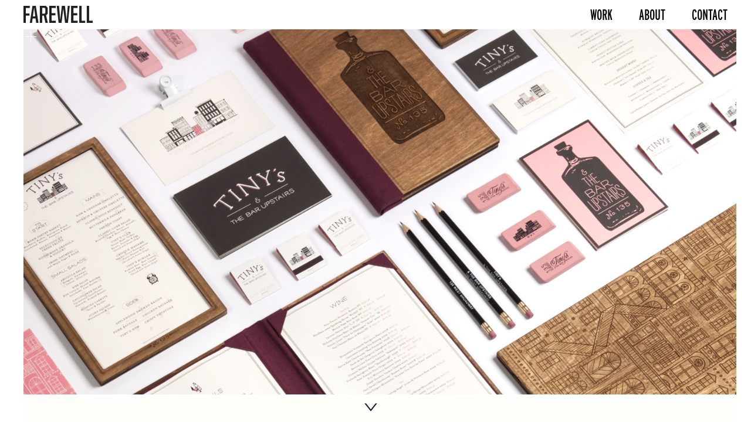

--- FILE ---
content_type: text/html; charset=utf-8
request_url: http://staging.farewellny.com/work/tinysandthebarupstairs-branding
body_size: 15988
content:
<!DOCTYPE html>
<html>
<head>
<script type="text/javascript">window.NREUM||(NREUM={});NREUM.info={"beacon":"bam.nr-data.net","errorBeacon":"bam.nr-data.net","licenseKey":"d08f1f7007","applicationID":"4039490","transactionName":"e1xWQEcNWQ8GQhoUFldZXVdBERoQC19C","queueTime":0,"applicationTime":16,"agent":""}</script>
<script type="text/javascript">(window.NREUM||(NREUM={})).init={ajax:{deny_list:["bam.nr-data.net"]},feature_flags:["soft_nav"]};(window.NREUM||(NREUM={})).loader_config={licenseKey:"d08f1f7007",applicationID:"4039490",browserID:"4039969"};;/*! For license information please see nr-loader-rum-1.308.0.min.js.LICENSE.txt */
(()=>{var e,t,r={163:(e,t,r)=>{"use strict";r.d(t,{j:()=>E});var n=r(384),i=r(1741);var a=r(2555);r(860).K7.genericEvents;const s="experimental.resources",o="register",c=e=>{if(!e||"string"!=typeof e)return!1;try{document.createDocumentFragment().querySelector(e)}catch{return!1}return!0};var d=r(2614),u=r(944),l=r(8122);const f="[data-nr-mask]",g=e=>(0,l.a)(e,(()=>{const e={feature_flags:[],experimental:{allow_registered_children:!1,resources:!1},mask_selector:"*",block_selector:"[data-nr-block]",mask_input_options:{color:!1,date:!1,"datetime-local":!1,email:!1,month:!1,number:!1,range:!1,search:!1,tel:!1,text:!1,time:!1,url:!1,week:!1,textarea:!1,select:!1,password:!0}};return{ajax:{deny_list:void 0,block_internal:!0,enabled:!0,autoStart:!0},api:{get allow_registered_children(){return e.feature_flags.includes(o)||e.experimental.allow_registered_children},set allow_registered_children(t){e.experimental.allow_registered_children=t},duplicate_registered_data:!1},browser_consent_mode:{enabled:!1},distributed_tracing:{enabled:void 0,exclude_newrelic_header:void 0,cors_use_newrelic_header:void 0,cors_use_tracecontext_headers:void 0,allowed_origins:void 0},get feature_flags(){return e.feature_flags},set feature_flags(t){e.feature_flags=t},generic_events:{enabled:!0,autoStart:!0},harvest:{interval:30},jserrors:{enabled:!0,autoStart:!0},logging:{enabled:!0,autoStart:!0},metrics:{enabled:!0,autoStart:!0},obfuscate:void 0,page_action:{enabled:!0},page_view_event:{enabled:!0,autoStart:!0},page_view_timing:{enabled:!0,autoStart:!0},performance:{capture_marks:!1,capture_measures:!1,capture_detail:!0,resources:{get enabled(){return e.feature_flags.includes(s)||e.experimental.resources},set enabled(t){e.experimental.resources=t},asset_types:[],first_party_domains:[],ignore_newrelic:!0}},privacy:{cookies_enabled:!0},proxy:{assets:void 0,beacon:void 0},session:{expiresMs:d.wk,inactiveMs:d.BB},session_replay:{autoStart:!0,enabled:!1,preload:!1,sampling_rate:10,error_sampling_rate:100,collect_fonts:!1,inline_images:!1,fix_stylesheets:!0,mask_all_inputs:!0,get mask_text_selector(){return e.mask_selector},set mask_text_selector(t){c(t)?e.mask_selector="".concat(t,",").concat(f):""===t||null===t?e.mask_selector=f:(0,u.R)(5,t)},get block_class(){return"nr-block"},get ignore_class(){return"nr-ignore"},get mask_text_class(){return"nr-mask"},get block_selector(){return e.block_selector},set block_selector(t){c(t)?e.block_selector+=",".concat(t):""!==t&&(0,u.R)(6,t)},get mask_input_options(){return e.mask_input_options},set mask_input_options(t){t&&"object"==typeof t?e.mask_input_options={...t,password:!0}:(0,u.R)(7,t)}},session_trace:{enabled:!0,autoStart:!0},soft_navigations:{enabled:!0,autoStart:!0},spa:{enabled:!0,autoStart:!0},ssl:void 0,user_actions:{enabled:!0,elementAttributes:["id","className","tagName","type"]}}})());var p=r(6154),m=r(9324);let h=0;const v={buildEnv:m.F3,distMethod:m.Xs,version:m.xv,originTime:p.WN},b={consented:!1},y={appMetadata:{},get consented(){return this.session?.state?.consent||b.consented},set consented(e){b.consented=e},customTransaction:void 0,denyList:void 0,disabled:!1,harvester:void 0,isolatedBacklog:!1,isRecording:!1,loaderType:void 0,maxBytes:3e4,obfuscator:void 0,onerror:void 0,ptid:void 0,releaseIds:{},session:void 0,timeKeeper:void 0,registeredEntities:[],jsAttributesMetadata:{bytes:0},get harvestCount(){return++h}},_=e=>{const t=(0,l.a)(e,y),r=Object.keys(v).reduce((e,t)=>(e[t]={value:v[t],writable:!1,configurable:!0,enumerable:!0},e),{});return Object.defineProperties(t,r)};var w=r(5701);const x=e=>{const t=e.startsWith("http");e+="/",r.p=t?e:"https://"+e};var R=r(7836),k=r(3241);const A={accountID:void 0,trustKey:void 0,agentID:void 0,licenseKey:void 0,applicationID:void 0,xpid:void 0},S=e=>(0,l.a)(e,A),T=new Set;function E(e,t={},r,s){let{init:o,info:c,loader_config:d,runtime:u={},exposed:l=!0}=t;if(!c){const e=(0,n.pV)();o=e.init,c=e.info,d=e.loader_config}e.init=g(o||{}),e.loader_config=S(d||{}),c.jsAttributes??={},p.bv&&(c.jsAttributes.isWorker=!0),e.info=(0,a.D)(c);const f=e.init,m=[c.beacon,c.errorBeacon];T.has(e.agentIdentifier)||(f.proxy.assets&&(x(f.proxy.assets),m.push(f.proxy.assets)),f.proxy.beacon&&m.push(f.proxy.beacon),e.beacons=[...m],function(e){const t=(0,n.pV)();Object.getOwnPropertyNames(i.W.prototype).forEach(r=>{const n=i.W.prototype[r];if("function"!=typeof n||"constructor"===n)return;let a=t[r];e[r]&&!1!==e.exposed&&"micro-agent"!==e.runtime?.loaderType&&(t[r]=(...t)=>{const n=e[r](...t);return a?a(...t):n})})}(e),(0,n.US)("activatedFeatures",w.B)),u.denyList=[...f.ajax.deny_list||[],...f.ajax.block_internal?m:[]],u.ptid=e.agentIdentifier,u.loaderType=r,e.runtime=_(u),T.has(e.agentIdentifier)||(e.ee=R.ee.get(e.agentIdentifier),e.exposed=l,(0,k.W)({agentIdentifier:e.agentIdentifier,drained:!!w.B?.[e.agentIdentifier],type:"lifecycle",name:"initialize",feature:void 0,data:e.config})),T.add(e.agentIdentifier)}},384:(e,t,r)=>{"use strict";r.d(t,{NT:()=>s,US:()=>u,Zm:()=>o,bQ:()=>d,dV:()=>c,pV:()=>l});var n=r(6154),i=r(1863),a=r(1910);const s={beacon:"bam.nr-data.net",errorBeacon:"bam.nr-data.net"};function o(){return n.gm.NREUM||(n.gm.NREUM={}),void 0===n.gm.newrelic&&(n.gm.newrelic=n.gm.NREUM),n.gm.NREUM}function c(){let e=o();return e.o||(e.o={ST:n.gm.setTimeout,SI:n.gm.setImmediate||n.gm.setInterval,CT:n.gm.clearTimeout,XHR:n.gm.XMLHttpRequest,REQ:n.gm.Request,EV:n.gm.Event,PR:n.gm.Promise,MO:n.gm.MutationObserver,FETCH:n.gm.fetch,WS:n.gm.WebSocket},(0,a.i)(...Object.values(e.o))),e}function d(e,t){let r=o();r.initializedAgents??={},t.initializedAt={ms:(0,i.t)(),date:new Date},r.initializedAgents[e]=t}function u(e,t){o()[e]=t}function l(){return function(){let e=o();const t=e.info||{};e.info={beacon:s.beacon,errorBeacon:s.errorBeacon,...t}}(),function(){let e=o();const t=e.init||{};e.init={...t}}(),c(),function(){let e=o();const t=e.loader_config||{};e.loader_config={...t}}(),o()}},782:(e,t,r)=>{"use strict";r.d(t,{T:()=>n});const n=r(860).K7.pageViewTiming},860:(e,t,r)=>{"use strict";r.d(t,{$J:()=>u,K7:()=>c,P3:()=>d,XX:()=>i,Yy:()=>o,df:()=>a,qY:()=>n,v4:()=>s});const n="events",i="jserrors",a="browser/blobs",s="rum",o="browser/logs",c={ajax:"ajax",genericEvents:"generic_events",jserrors:i,logging:"logging",metrics:"metrics",pageAction:"page_action",pageViewEvent:"page_view_event",pageViewTiming:"page_view_timing",sessionReplay:"session_replay",sessionTrace:"session_trace",softNav:"soft_navigations",spa:"spa"},d={[c.pageViewEvent]:1,[c.pageViewTiming]:2,[c.metrics]:3,[c.jserrors]:4,[c.spa]:5,[c.ajax]:6,[c.sessionTrace]:7,[c.softNav]:8,[c.sessionReplay]:9,[c.logging]:10,[c.genericEvents]:11},u={[c.pageViewEvent]:s,[c.pageViewTiming]:n,[c.ajax]:n,[c.spa]:n,[c.softNav]:n,[c.metrics]:i,[c.jserrors]:i,[c.sessionTrace]:a,[c.sessionReplay]:a,[c.logging]:o,[c.genericEvents]:"ins"}},944:(e,t,r)=>{"use strict";r.d(t,{R:()=>i});var n=r(3241);function i(e,t){"function"==typeof console.debug&&(console.debug("New Relic Warning: https://github.com/newrelic/newrelic-browser-agent/blob/main/docs/warning-codes.md#".concat(e),t),(0,n.W)({agentIdentifier:null,drained:null,type:"data",name:"warn",feature:"warn",data:{code:e,secondary:t}}))}},1687:(e,t,r)=>{"use strict";r.d(t,{Ak:()=>d,Ze:()=>f,x3:()=>u});var n=r(3241),i=r(7836),a=r(3606),s=r(860),o=r(2646);const c={};function d(e,t){const r={staged:!1,priority:s.P3[t]||0};l(e),c[e].get(t)||c[e].set(t,r)}function u(e,t){e&&c[e]&&(c[e].get(t)&&c[e].delete(t),p(e,t,!1),c[e].size&&g(e))}function l(e){if(!e)throw new Error("agentIdentifier required");c[e]||(c[e]=new Map)}function f(e="",t="feature",r=!1){if(l(e),!e||!c[e].get(t)||r)return p(e,t);c[e].get(t).staged=!0,g(e)}function g(e){const t=Array.from(c[e]);t.every(([e,t])=>t.staged)&&(t.sort((e,t)=>e[1].priority-t[1].priority),t.forEach(([t])=>{c[e].delete(t),p(e,t)}))}function p(e,t,r=!0){const s=e?i.ee.get(e):i.ee,c=a.i.handlers;if(!s.aborted&&s.backlog&&c){if((0,n.W)({agentIdentifier:e,type:"lifecycle",name:"drain",feature:t}),r){const e=s.backlog[t],r=c[t];if(r){for(let t=0;e&&t<e.length;++t)m(e[t],r);Object.entries(r).forEach(([e,t])=>{Object.values(t||{}).forEach(t=>{t[0]?.on&&t[0]?.context()instanceof o.y&&t[0].on(e,t[1])})})}}s.isolatedBacklog||delete c[t],s.backlog[t]=null,s.emit("drain-"+t,[])}}function m(e,t){var r=e[1];Object.values(t[r]||{}).forEach(t=>{var r=e[0];if(t[0]===r){var n=t[1],i=e[3],a=e[2];n.apply(i,a)}})}},1738:(e,t,r)=>{"use strict";r.d(t,{U:()=>g,Y:()=>f});var n=r(3241),i=r(9908),a=r(1863),s=r(944),o=r(5701),c=r(3969),d=r(8362),u=r(860),l=r(4261);function f(e,t,r,a){const f=a||r;!f||f[e]&&f[e]!==d.d.prototype[e]||(f[e]=function(){(0,i.p)(c.xV,["API/"+e+"/called"],void 0,u.K7.metrics,r.ee),(0,n.W)({agentIdentifier:r.agentIdentifier,drained:!!o.B?.[r.agentIdentifier],type:"data",name:"api",feature:l.Pl+e,data:{}});try{return t.apply(this,arguments)}catch(e){(0,s.R)(23,e)}})}function g(e,t,r,n,s){const o=e.info;null===r?delete o.jsAttributes[t]:o.jsAttributes[t]=r,(s||null===r)&&(0,i.p)(l.Pl+n,[(0,a.t)(),t,r],void 0,"session",e.ee)}},1741:(e,t,r)=>{"use strict";r.d(t,{W:()=>a});var n=r(944),i=r(4261);class a{#e(e,...t){if(this[e]!==a.prototype[e])return this[e](...t);(0,n.R)(35,e)}addPageAction(e,t){return this.#e(i.hG,e,t)}register(e){return this.#e(i.eY,e)}recordCustomEvent(e,t){return this.#e(i.fF,e,t)}setPageViewName(e,t){return this.#e(i.Fw,e,t)}setCustomAttribute(e,t,r){return this.#e(i.cD,e,t,r)}noticeError(e,t){return this.#e(i.o5,e,t)}setUserId(e,t=!1){return this.#e(i.Dl,e,t)}setApplicationVersion(e){return this.#e(i.nb,e)}setErrorHandler(e){return this.#e(i.bt,e)}addRelease(e,t){return this.#e(i.k6,e,t)}log(e,t){return this.#e(i.$9,e,t)}start(){return this.#e(i.d3)}finished(e){return this.#e(i.BL,e)}recordReplay(){return this.#e(i.CH)}pauseReplay(){return this.#e(i.Tb)}addToTrace(e){return this.#e(i.U2,e)}setCurrentRouteName(e){return this.#e(i.PA,e)}interaction(e){return this.#e(i.dT,e)}wrapLogger(e,t,r){return this.#e(i.Wb,e,t,r)}measure(e,t){return this.#e(i.V1,e,t)}consent(e){return this.#e(i.Pv,e)}}},1863:(e,t,r)=>{"use strict";function n(){return Math.floor(performance.now())}r.d(t,{t:()=>n})},1910:(e,t,r)=>{"use strict";r.d(t,{i:()=>a});var n=r(944);const i=new Map;function a(...e){return e.every(e=>{if(i.has(e))return i.get(e);const t="function"==typeof e?e.toString():"",r=t.includes("[native code]"),a=t.includes("nrWrapper");return r||a||(0,n.R)(64,e?.name||t),i.set(e,r),r})}},2555:(e,t,r)=>{"use strict";r.d(t,{D:()=>o,f:()=>s});var n=r(384),i=r(8122);const a={beacon:n.NT.beacon,errorBeacon:n.NT.errorBeacon,licenseKey:void 0,applicationID:void 0,sa:void 0,queueTime:void 0,applicationTime:void 0,ttGuid:void 0,user:void 0,account:void 0,product:void 0,extra:void 0,jsAttributes:{},userAttributes:void 0,atts:void 0,transactionName:void 0,tNamePlain:void 0};function s(e){try{return!!e.licenseKey&&!!e.errorBeacon&&!!e.applicationID}catch(e){return!1}}const o=e=>(0,i.a)(e,a)},2614:(e,t,r)=>{"use strict";r.d(t,{BB:()=>s,H3:()=>n,g:()=>d,iL:()=>c,tS:()=>o,uh:()=>i,wk:()=>a});const n="NRBA",i="SESSION",a=144e5,s=18e5,o={STARTED:"session-started",PAUSE:"session-pause",RESET:"session-reset",RESUME:"session-resume",UPDATE:"session-update"},c={SAME_TAB:"same-tab",CROSS_TAB:"cross-tab"},d={OFF:0,FULL:1,ERROR:2}},2646:(e,t,r)=>{"use strict";r.d(t,{y:()=>n});class n{constructor(e){this.contextId=e}}},2843:(e,t,r)=>{"use strict";r.d(t,{G:()=>a,u:()=>i});var n=r(3878);function i(e,t=!1,r,i){(0,n.DD)("visibilitychange",function(){if(t)return void("hidden"===document.visibilityState&&e());e(document.visibilityState)},r,i)}function a(e,t,r){(0,n.sp)("pagehide",e,t,r)}},3241:(e,t,r)=>{"use strict";r.d(t,{W:()=>a});var n=r(6154);const i="newrelic";function a(e={}){try{n.gm.dispatchEvent(new CustomEvent(i,{detail:e}))}catch(e){}}},3606:(e,t,r)=>{"use strict";r.d(t,{i:()=>a});var n=r(9908);a.on=s;var i=a.handlers={};function a(e,t,r,a){s(a||n.d,i,e,t,r)}function s(e,t,r,i,a){a||(a="feature"),e||(e=n.d);var s=t[a]=t[a]||{};(s[r]=s[r]||[]).push([e,i])}},3878:(e,t,r)=>{"use strict";function n(e,t){return{capture:e,passive:!1,signal:t}}function i(e,t,r=!1,i){window.addEventListener(e,t,n(r,i))}function a(e,t,r=!1,i){document.addEventListener(e,t,n(r,i))}r.d(t,{DD:()=>a,jT:()=>n,sp:()=>i})},3969:(e,t,r)=>{"use strict";r.d(t,{TZ:()=>n,XG:()=>o,rs:()=>i,xV:()=>s,z_:()=>a});const n=r(860).K7.metrics,i="sm",a="cm",s="storeSupportabilityMetrics",o="storeEventMetrics"},4234:(e,t,r)=>{"use strict";r.d(t,{W:()=>a});var n=r(7836),i=r(1687);class a{constructor(e,t){this.agentIdentifier=e,this.ee=n.ee.get(e),this.featureName=t,this.blocked=!1}deregisterDrain(){(0,i.x3)(this.agentIdentifier,this.featureName)}}},4261:(e,t,r)=>{"use strict";r.d(t,{$9:()=>d,BL:()=>o,CH:()=>g,Dl:()=>_,Fw:()=>y,PA:()=>h,Pl:()=>n,Pv:()=>k,Tb:()=>l,U2:()=>a,V1:()=>R,Wb:()=>x,bt:()=>b,cD:()=>v,d3:()=>w,dT:()=>c,eY:()=>p,fF:()=>f,hG:()=>i,k6:()=>s,nb:()=>m,o5:()=>u});const n="api-",i="addPageAction",a="addToTrace",s="addRelease",o="finished",c="interaction",d="log",u="noticeError",l="pauseReplay",f="recordCustomEvent",g="recordReplay",p="register",m="setApplicationVersion",h="setCurrentRouteName",v="setCustomAttribute",b="setErrorHandler",y="setPageViewName",_="setUserId",w="start",x="wrapLogger",R="measure",k="consent"},5289:(e,t,r)=>{"use strict";r.d(t,{GG:()=>s,Qr:()=>c,sB:()=>o});var n=r(3878),i=r(6389);function a(){return"undefined"==typeof document||"complete"===document.readyState}function s(e,t){if(a())return e();const r=(0,i.J)(e),s=setInterval(()=>{a()&&(clearInterval(s),r())},500);(0,n.sp)("load",r,t)}function o(e){if(a())return e();(0,n.DD)("DOMContentLoaded",e)}function c(e){if(a())return e();(0,n.sp)("popstate",e)}},5607:(e,t,r)=>{"use strict";r.d(t,{W:()=>n});const n=(0,r(9566).bz)()},5701:(e,t,r)=>{"use strict";r.d(t,{B:()=>a,t:()=>s});var n=r(3241);const i=new Set,a={};function s(e,t){const r=t.agentIdentifier;a[r]??={},e&&"object"==typeof e&&(i.has(r)||(t.ee.emit("rumresp",[e]),a[r]=e,i.add(r),(0,n.W)({agentIdentifier:r,loaded:!0,drained:!0,type:"lifecycle",name:"load",feature:void 0,data:e})))}},6154:(e,t,r)=>{"use strict";r.d(t,{OF:()=>c,RI:()=>i,WN:()=>u,bv:()=>a,eN:()=>l,gm:()=>s,mw:()=>o,sb:()=>d});var n=r(1863);const i="undefined"!=typeof window&&!!window.document,a="undefined"!=typeof WorkerGlobalScope&&("undefined"!=typeof self&&self instanceof WorkerGlobalScope&&self.navigator instanceof WorkerNavigator||"undefined"!=typeof globalThis&&globalThis instanceof WorkerGlobalScope&&globalThis.navigator instanceof WorkerNavigator),s=i?window:"undefined"!=typeof WorkerGlobalScope&&("undefined"!=typeof self&&self instanceof WorkerGlobalScope&&self||"undefined"!=typeof globalThis&&globalThis instanceof WorkerGlobalScope&&globalThis),o=Boolean("hidden"===s?.document?.visibilityState),c=/iPad|iPhone|iPod/.test(s.navigator?.userAgent),d=c&&"undefined"==typeof SharedWorker,u=((()=>{const e=s.navigator?.userAgent?.match(/Firefox[/\s](\d+\.\d+)/);Array.isArray(e)&&e.length>=2&&e[1]})(),Date.now()-(0,n.t)()),l=()=>"undefined"!=typeof PerformanceNavigationTiming&&s?.performance?.getEntriesByType("navigation")?.[0]?.responseStart},6389:(e,t,r)=>{"use strict";function n(e,t=500,r={}){const n=r?.leading||!1;let i;return(...r)=>{n&&void 0===i&&(e.apply(this,r),i=setTimeout(()=>{i=clearTimeout(i)},t)),n||(clearTimeout(i),i=setTimeout(()=>{e.apply(this,r)},t))}}function i(e){let t=!1;return(...r)=>{t||(t=!0,e.apply(this,r))}}r.d(t,{J:()=>i,s:()=>n})},6630:(e,t,r)=>{"use strict";r.d(t,{T:()=>n});const n=r(860).K7.pageViewEvent},7699:(e,t,r)=>{"use strict";r.d(t,{It:()=>a,KC:()=>o,No:()=>i,qh:()=>s});var n=r(860);const i=16e3,a=1e6,s="SESSION_ERROR",o={[n.K7.logging]:!0,[n.K7.genericEvents]:!1,[n.K7.jserrors]:!1,[n.K7.ajax]:!1}},7836:(e,t,r)=>{"use strict";r.d(t,{P:()=>o,ee:()=>c});var n=r(384),i=r(8990),a=r(2646),s=r(5607);const o="nr@context:".concat(s.W),c=function e(t,r){var n={},s={},u={},l=!1;try{l=16===r.length&&d.initializedAgents?.[r]?.runtime.isolatedBacklog}catch(e){}var f={on:p,addEventListener:p,removeEventListener:function(e,t){var r=n[e];if(!r)return;for(var i=0;i<r.length;i++)r[i]===t&&r.splice(i,1)},emit:function(e,r,n,i,a){!1!==a&&(a=!0);if(c.aborted&&!i)return;t&&a&&t.emit(e,r,n);var o=g(n);m(e).forEach(e=>{e.apply(o,r)});var d=v()[s[e]];d&&d.push([f,e,r,o]);return o},get:h,listeners:m,context:g,buffer:function(e,t){const r=v();if(t=t||"feature",f.aborted)return;Object.entries(e||{}).forEach(([e,n])=>{s[n]=t,t in r||(r[t]=[])})},abort:function(){f._aborted=!0,Object.keys(f.backlog).forEach(e=>{delete f.backlog[e]})},isBuffering:function(e){return!!v()[s[e]]},debugId:r,backlog:l?{}:t&&"object"==typeof t.backlog?t.backlog:{},isolatedBacklog:l};return Object.defineProperty(f,"aborted",{get:()=>{let e=f._aborted||!1;return e||(t&&(e=t.aborted),e)}}),f;function g(e){return e&&e instanceof a.y?e:e?(0,i.I)(e,o,()=>new a.y(o)):new a.y(o)}function p(e,t){n[e]=m(e).concat(t)}function m(e){return n[e]||[]}function h(t){return u[t]=u[t]||e(f,t)}function v(){return f.backlog}}(void 0,"globalEE"),d=(0,n.Zm)();d.ee||(d.ee=c)},8122:(e,t,r)=>{"use strict";r.d(t,{a:()=>i});var n=r(944);function i(e,t){try{if(!e||"object"!=typeof e)return(0,n.R)(3);if(!t||"object"!=typeof t)return(0,n.R)(4);const r=Object.create(Object.getPrototypeOf(t),Object.getOwnPropertyDescriptors(t)),a=0===Object.keys(r).length?e:r;for(let s in a)if(void 0!==e[s])try{if(null===e[s]){r[s]=null;continue}Array.isArray(e[s])&&Array.isArray(t[s])?r[s]=Array.from(new Set([...e[s],...t[s]])):"object"==typeof e[s]&&"object"==typeof t[s]?r[s]=i(e[s],t[s]):r[s]=e[s]}catch(e){r[s]||(0,n.R)(1,e)}return r}catch(e){(0,n.R)(2,e)}}},8362:(e,t,r)=>{"use strict";r.d(t,{d:()=>a});var n=r(9566),i=r(1741);class a extends i.W{agentIdentifier=(0,n.LA)(16)}},8374:(e,t,r)=>{r.nc=(()=>{try{return document?.currentScript?.nonce}catch(e){}return""})()},8990:(e,t,r)=>{"use strict";r.d(t,{I:()=>i});var n=Object.prototype.hasOwnProperty;function i(e,t,r){if(n.call(e,t))return e[t];var i=r();if(Object.defineProperty&&Object.keys)try{return Object.defineProperty(e,t,{value:i,writable:!0,enumerable:!1}),i}catch(e){}return e[t]=i,i}},9324:(e,t,r)=>{"use strict";r.d(t,{F3:()=>i,Xs:()=>a,xv:()=>n});const n="1.308.0",i="PROD",a="CDN"},9566:(e,t,r)=>{"use strict";r.d(t,{LA:()=>o,bz:()=>s});var n=r(6154);const i="xxxxxxxx-xxxx-4xxx-yxxx-xxxxxxxxxxxx";function a(e,t){return e?15&e[t]:16*Math.random()|0}function s(){const e=n.gm?.crypto||n.gm?.msCrypto;let t,r=0;return e&&e.getRandomValues&&(t=e.getRandomValues(new Uint8Array(30))),i.split("").map(e=>"x"===e?a(t,r++).toString(16):"y"===e?(3&a()|8).toString(16):e).join("")}function o(e){const t=n.gm?.crypto||n.gm?.msCrypto;let r,i=0;t&&t.getRandomValues&&(r=t.getRandomValues(new Uint8Array(e)));const s=[];for(var o=0;o<e;o++)s.push(a(r,i++).toString(16));return s.join("")}},9908:(e,t,r)=>{"use strict";r.d(t,{d:()=>n,p:()=>i});var n=r(7836).ee.get("handle");function i(e,t,r,i,a){a?(a.buffer([e],i),a.emit(e,t,r)):(n.buffer([e],i),n.emit(e,t,r))}}},n={};function i(e){var t=n[e];if(void 0!==t)return t.exports;var a=n[e]={exports:{}};return r[e](a,a.exports,i),a.exports}i.m=r,i.d=(e,t)=>{for(var r in t)i.o(t,r)&&!i.o(e,r)&&Object.defineProperty(e,r,{enumerable:!0,get:t[r]})},i.f={},i.e=e=>Promise.all(Object.keys(i.f).reduce((t,r)=>(i.f[r](e,t),t),[])),i.u=e=>"nr-rum-1.308.0.min.js",i.o=(e,t)=>Object.prototype.hasOwnProperty.call(e,t),e={},t="NRBA-1.308.0.PROD:",i.l=(r,n,a,s)=>{if(e[r])e[r].push(n);else{var o,c;if(void 0!==a)for(var d=document.getElementsByTagName("script"),u=0;u<d.length;u++){var l=d[u];if(l.getAttribute("src")==r||l.getAttribute("data-webpack")==t+a){o=l;break}}if(!o){c=!0;var f={296:"sha512-+MIMDsOcckGXa1EdWHqFNv7P+JUkd5kQwCBr3KE6uCvnsBNUrdSt4a/3/L4j4TxtnaMNjHpza2/erNQbpacJQA=="};(o=document.createElement("script")).charset="utf-8",i.nc&&o.setAttribute("nonce",i.nc),o.setAttribute("data-webpack",t+a),o.src=r,0!==o.src.indexOf(window.location.origin+"/")&&(o.crossOrigin="anonymous"),f[s]&&(o.integrity=f[s])}e[r]=[n];var g=(t,n)=>{o.onerror=o.onload=null,clearTimeout(p);var i=e[r];if(delete e[r],o.parentNode&&o.parentNode.removeChild(o),i&&i.forEach(e=>e(n)),t)return t(n)},p=setTimeout(g.bind(null,void 0,{type:"timeout",target:o}),12e4);o.onerror=g.bind(null,o.onerror),o.onload=g.bind(null,o.onload),c&&document.head.appendChild(o)}},i.r=e=>{"undefined"!=typeof Symbol&&Symbol.toStringTag&&Object.defineProperty(e,Symbol.toStringTag,{value:"Module"}),Object.defineProperty(e,"__esModule",{value:!0})},i.p="https://js-agent.newrelic.com/",(()=>{var e={374:0,840:0};i.f.j=(t,r)=>{var n=i.o(e,t)?e[t]:void 0;if(0!==n)if(n)r.push(n[2]);else{var a=new Promise((r,i)=>n=e[t]=[r,i]);r.push(n[2]=a);var s=i.p+i.u(t),o=new Error;i.l(s,r=>{if(i.o(e,t)&&(0!==(n=e[t])&&(e[t]=void 0),n)){var a=r&&("load"===r.type?"missing":r.type),s=r&&r.target&&r.target.src;o.message="Loading chunk "+t+" failed: ("+a+": "+s+")",o.name="ChunkLoadError",o.type=a,o.request=s,n[1](o)}},"chunk-"+t,t)}};var t=(t,r)=>{var n,a,[s,o,c]=r,d=0;if(s.some(t=>0!==e[t])){for(n in o)i.o(o,n)&&(i.m[n]=o[n]);if(c)c(i)}for(t&&t(r);d<s.length;d++)a=s[d],i.o(e,a)&&e[a]&&e[a][0](),e[a]=0},r=self["webpackChunk:NRBA-1.308.0.PROD"]=self["webpackChunk:NRBA-1.308.0.PROD"]||[];r.forEach(t.bind(null,0)),r.push=t.bind(null,r.push.bind(r))})(),(()=>{"use strict";i(8374);var e=i(8362),t=i(860);const r=Object.values(t.K7);var n=i(163);var a=i(9908),s=i(1863),o=i(4261),c=i(1738);var d=i(1687),u=i(4234),l=i(5289),f=i(6154),g=i(944),p=i(384);const m=e=>f.RI&&!0===e?.privacy.cookies_enabled;function h(e){return!!(0,p.dV)().o.MO&&m(e)&&!0===e?.session_trace.enabled}var v=i(6389),b=i(7699);class y extends u.W{constructor(e,t){super(e.agentIdentifier,t),this.agentRef=e,this.abortHandler=void 0,this.featAggregate=void 0,this.loadedSuccessfully=void 0,this.onAggregateImported=new Promise(e=>{this.loadedSuccessfully=e}),this.deferred=Promise.resolve(),!1===e.init[this.featureName].autoStart?this.deferred=new Promise((t,r)=>{this.ee.on("manual-start-all",(0,v.J)(()=>{(0,d.Ak)(e.agentIdentifier,this.featureName),t()}))}):(0,d.Ak)(e.agentIdentifier,t)}importAggregator(e,t,r={}){if(this.featAggregate)return;const n=async()=>{let n;await this.deferred;try{if(m(e.init)){const{setupAgentSession:t}=await i.e(296).then(i.bind(i,3305));n=t(e)}}catch(e){(0,g.R)(20,e),this.ee.emit("internal-error",[e]),(0,a.p)(b.qh,[e],void 0,this.featureName,this.ee)}try{if(!this.#t(this.featureName,n,e.init))return(0,d.Ze)(this.agentIdentifier,this.featureName),void this.loadedSuccessfully(!1);const{Aggregate:i}=await t();this.featAggregate=new i(e,r),e.runtime.harvester.initializedAggregates.push(this.featAggregate),this.loadedSuccessfully(!0)}catch(e){(0,g.R)(34,e),this.abortHandler?.(),(0,d.Ze)(this.agentIdentifier,this.featureName,!0),this.loadedSuccessfully(!1),this.ee&&this.ee.abort()}};f.RI?(0,l.GG)(()=>n(),!0):n()}#t(e,r,n){if(this.blocked)return!1;switch(e){case t.K7.sessionReplay:return h(n)&&!!r;case t.K7.sessionTrace:return!!r;default:return!0}}}var _=i(6630),w=i(2614),x=i(3241);class R extends y{static featureName=_.T;constructor(e){var t;super(e,_.T),this.setupInspectionEvents(e.agentIdentifier),t=e,(0,c.Y)(o.Fw,function(e,r){"string"==typeof e&&("/"!==e.charAt(0)&&(e="/"+e),t.runtime.customTransaction=(r||"http://custom.transaction")+e,(0,a.p)(o.Pl+o.Fw,[(0,s.t)()],void 0,void 0,t.ee))},t),this.importAggregator(e,()=>i.e(296).then(i.bind(i,3943)))}setupInspectionEvents(e){const t=(t,r)=>{t&&(0,x.W)({agentIdentifier:e,timeStamp:t.timeStamp,loaded:"complete"===t.target.readyState,type:"window",name:r,data:t.target.location+""})};(0,l.sB)(e=>{t(e,"DOMContentLoaded")}),(0,l.GG)(e=>{t(e,"load")}),(0,l.Qr)(e=>{t(e,"navigate")}),this.ee.on(w.tS.UPDATE,(t,r)=>{(0,x.W)({agentIdentifier:e,type:"lifecycle",name:"session",data:r})})}}class k extends e.d{constructor(e){var t;(super(),f.gm)?(this.features={},(0,p.bQ)(this.agentIdentifier,this),this.desiredFeatures=new Set(e.features||[]),this.desiredFeatures.add(R),(0,n.j)(this,e,e.loaderType||"agent"),t=this,(0,c.Y)(o.cD,function(e,r,n=!1){if("string"==typeof e){if(["string","number","boolean"].includes(typeof r)||null===r)return(0,c.U)(t,e,r,o.cD,n);(0,g.R)(40,typeof r)}else(0,g.R)(39,typeof e)},t),function(e){(0,c.Y)(o.Dl,function(t,r=!1){if("string"!=typeof t&&null!==t)return void(0,g.R)(41,typeof t);const n=e.info.jsAttributes["enduser.id"];r&&null!=n&&n!==t?(0,a.p)(o.Pl+"setUserIdAndResetSession",[t],void 0,"session",e.ee):(0,c.U)(e,"enduser.id",t,o.Dl,!0)},e)}(this),function(e){(0,c.Y)(o.nb,function(t){if("string"==typeof t||null===t)return(0,c.U)(e,"application.version",t,o.nb,!1);(0,g.R)(42,typeof t)},e)}(this),function(e){(0,c.Y)(o.d3,function(){e.ee.emit("manual-start-all")},e)}(this),function(e){(0,c.Y)(o.Pv,function(t=!0){if("boolean"==typeof t){if((0,a.p)(o.Pl+o.Pv,[t],void 0,"session",e.ee),e.runtime.consented=t,t){const t=e.features.page_view_event;t.onAggregateImported.then(e=>{const r=t.featAggregate;e&&!r.sentRum&&r.sendRum()})}}else(0,g.R)(65,typeof t)},e)}(this),this.run()):(0,g.R)(21)}get config(){return{info:this.info,init:this.init,loader_config:this.loader_config,runtime:this.runtime}}get api(){return this}run(){try{const e=function(e){const t={};return r.forEach(r=>{t[r]=!!e[r]?.enabled}),t}(this.init),n=[...this.desiredFeatures];n.sort((e,r)=>t.P3[e.featureName]-t.P3[r.featureName]),n.forEach(r=>{if(!e[r.featureName]&&r.featureName!==t.K7.pageViewEvent)return;if(r.featureName===t.K7.spa)return void(0,g.R)(67);const n=function(e){switch(e){case t.K7.ajax:return[t.K7.jserrors];case t.K7.sessionTrace:return[t.K7.ajax,t.K7.pageViewEvent];case t.K7.sessionReplay:return[t.K7.sessionTrace];case t.K7.pageViewTiming:return[t.K7.pageViewEvent];default:return[]}}(r.featureName).filter(e=>!(e in this.features));n.length>0&&(0,g.R)(36,{targetFeature:r.featureName,missingDependencies:n}),this.features[r.featureName]=new r(this)})}catch(e){(0,g.R)(22,e);for(const e in this.features)this.features[e].abortHandler?.();const t=(0,p.Zm)();delete t.initializedAgents[this.agentIdentifier]?.features,delete this.sharedAggregator;return t.ee.get(this.agentIdentifier).abort(),!1}}}var A=i(2843),S=i(782);class T extends y{static featureName=S.T;constructor(e){super(e,S.T),f.RI&&((0,A.u)(()=>(0,a.p)("docHidden",[(0,s.t)()],void 0,S.T,this.ee),!0),(0,A.G)(()=>(0,a.p)("winPagehide",[(0,s.t)()],void 0,S.T,this.ee)),this.importAggregator(e,()=>i.e(296).then(i.bind(i,2117))))}}var E=i(3969);class I extends y{static featureName=E.TZ;constructor(e){super(e,E.TZ),f.RI&&document.addEventListener("securitypolicyviolation",e=>{(0,a.p)(E.xV,["Generic/CSPViolation/Detected"],void 0,this.featureName,this.ee)}),this.importAggregator(e,()=>i.e(296).then(i.bind(i,9623)))}}new k({features:[R,T,I],loaderType:"lite"})})()})();</script>

<link href='//use.typekit.net/csv7rnk.css' rel='stylesheet' type='text/css'>
<link rel="stylesheet" media="all" href="//d1atfanihndpxq.cloudfront.net/assets/application-5df7629e8b52d85bffef263fdc7dd6a1.css" data-turbolinks-track="true" />
<script src="//d1atfanihndpxq.cloudfront.net/assets/application-f2e75b5ae3d49f31c9954b214304b07a.js" data-turbolinks-track="true"></script>
<script src="//cdnjs.cloudflare.com/ajax/libs/modernizr/2.7.1/modernizr.min.js"></script>
<meta name="csrf-param" content="authenticity_token" />
<meta name="csrf-token" content="boa+nJtKMcyrwXZvX5keGst1NP9ZrplV+lG+72enQWh+LqJF4Dl3R/vVBnCtPRryGIeoO426we0ZsWiSt6lrIA==" />
<link href="//maxcdn.bootstrapcdn.com/font-awesome/4.1.0/css/font-awesome.min.css" rel="stylesheet">
<title>FAREWELL NY - WORK - TINY&#39;S &amp; THE BAR UPSTAIRS BRANDING</title>
<meta name="description" content="American style cuisine located in Tribeca, NYC.
" />
<meta property="og:title" content="FAREWELL NY - WORK - TINY&#39;S &amp; THE BAR UPSTAIRS BRANDING" />
<meta property="og:image" content="//d2xs0h6w9rcl89.cloudfront.net/attacheds/1130/thumb/FAREWELL_Tinys_Branding_Thumbnail.png?1562613660" />
<meta property="og:description" content="American style cuisine located in Tribeca, NYC.
" />
<meta property="og:site_name" content="FAREWELL NY" />
<meta property="og:locale" content="en_us" />
<meta property="og:type" content="website" />
<meta property="og:url" content="http://staging.farewellny.com/work/tinysandthebarupstairs-branding" />
<meta name="viewport" content="minimal-ui, width=device-width, initial-scale=1" />
<script type="text/javascript">
var Analytical = {
  track: function(page) {

  },
  event: function(name, data) {
    if (typeof data === 'undefined') { data = {}; }

  }
};
</script>

</head>
<body class='projects-show projects show white'>

<nav id='nav'>
<a class='only-lg' href='/' id='logo-image' title='Farewell'></a>
<div class='sections'>
<a class='only-sm' href='/' id='logo-image' title='Farewell'></a>
<div class='nav-links'>
<a class='work' href='/#work'>
Work
</a>
<a class='about' data-section='#about' href='/#about'>
About
</a>
<a class='contact' data-section='#contact' href='/#contact'>
Contact
</a>
</div>
</div>
</nav>

<div id='skroll'>
<div class='wrap'>
<div class='contains'>
<div class='slide first'>
<div class='project-image'>
<a class='share-toggle white-toggle'></a>
<div class='share-widget white-toggle'>
<a class='facebook' href='https://www.facebook.com/sharer/sharer.php?u=https%3A%2F%2Fwww.farewell.nyc%2Fwork%2Ftinysandthebarupstairs-branding&amp;t=BRANDING%20from%20Farewell%20NY' target='_blank'></a>
<a class='tumblr' href='http://www.tumblr.com/share/photo?source=%2F%2Fd2xs0h6w9rcl89.cloudfront.net%2Fattacheds%2F769%2Foriginal%2FFAREWELL_Tinys_Branding_01.jpg%3F1407443520&amp;caption=BRANDING%20from%20Farewell%20NY&amp;clickthru=https%3A%2F%2Fwww.farewell.nyc%2Fwork%2Ftinysandthebarupstairs-branding' target='_blank'></a>
<a class='twitter' href='https://twitter.com/intent/tweet?via=farewellny&amp;url=%2F%2Fd2xs0h6w9rcl89.cloudfront.net%2Fattacheds%2F769%2Foriginal%2FFAREWELL_Tinys_Branding_01.jpg%3F1407443520&amp;text=BRANDING' target='_blank'></a>
</div>
<img class="lazy" data-original="//d2xs0h6w9rcl89.cloudfront.net/attacheds/769/original/FAREWELL_Tinys_Branding_01.jpg?1407443520" alt="" src="//d1atfanihndpxq.cloudfront.net/assets/trans-95a957b867f6fb6769615497310dac2b.png" />

</div>
</div>
<div class='slide main' style='background-color: #fdfdfa'>
<h1 class='title' style='color: #e59eb9'>TINY'S &amp; THE BAR UPSTAIRS</h1>
<h2 class='subtitle' style='color: #e59eb9'>BRANDING</h2>
<hr class='first' style='border-color: #e59eb9'>
<div class='description' style='color: #e59eb9'>
<style>
  .description a {
    color: #e59eb9 !important;
  }
</style>
<p>A family business owned and operated by three siblings, Tiny’s &amp; The Bar Upstairs is located in a pink Tribeca townhouse that was built in 1810. The building includes a modern American restaurant on the ground floor, a bar upstairs and a cozy event space on the top floor. When conceptualizing their business, the owners were inspired by fond memories of their childhood and love for the Maurice Sendak classic &quot;In The Night Kitchen&quot;.</p>

<p>Farewell helped shape the overall vision including naming the venue. Referencing the owners’ inspiration, the historical nature of the building and its location, Farewell created nostalgic hand painted signs, custom menus, and carried the look and feel throughout the space via interior details and takeaway collateral.</p>

</div>
<hr class='second' style='border-color: #e59eb9'>
<h2 class='project-link'>
<a href='http://www.tinysnyc.com' style='background-color: #fdfdfa!important; color: #e59eb9 !important' target='_blank'>View the website</a>
</h2>
</div>
<div class='slide'>
<div class='project-image project-image-first'>
<a class='share-toggle black-toggle'></a>
<div class='share-widget black-toggle'>
<a class='facebook' href='https://www.facebook.com/sharer/sharer.php?u=https%3A%2F%2Fwww.farewell.nyc%2Fwork%2Ftinysandthebarupstairs-branding&amp;t=BRANDING%20from%20Farewell%20NY' target='_blank'></a>
<a class='tumblr' href='http://www.tumblr.com/share/photo?source=%2F%2Fd2xs0h6w9rcl89.cloudfront.net%2Fattacheds%2F770%2Foriginal%2FFAREWELL_Tinys_Branding_02.jpg%3F1407443529&amp;caption=BRANDING%20from%20Farewell%20NY&amp;clickthru=https%3A%2F%2Fwww.farewell.nyc%2Fwork%2Ftinysandthebarupstairs-branding' target='_blank'></a>
<a class='twitter' href='https://twitter.com/intent/tweet?via=farewellny&amp;url=%2F%2Fd2xs0h6w9rcl89.cloudfront.net%2Fattacheds%2F770%2Foriginal%2FFAREWELL_Tinys_Branding_02.jpg%3F1407443529&amp;text=BRANDING' target='_blank'></a>
</div>
<img class="lazy" data-original="//d2xs0h6w9rcl89.cloudfront.net/attacheds/770/original/FAREWELL_Tinys_Branding_02.jpg?1407443529" alt="" src="//d1atfanihndpxq.cloudfront.net/assets/trans-95a957b867f6fb6769615497310dac2b.png" />

</div>
</div>
<div class='slide'>
<div class='project-image'>
<a class='share-toggle white-toggle'></a>
<div class='share-widget white-toggle'>
<a class='facebook' href='https://www.facebook.com/sharer/sharer.php?u=https%3A%2F%2Fwww.farewell.nyc%2Fwork%2Ftinysandthebarupstairs-branding&amp;t=BRANDING%20from%20Farewell%20NY' target='_blank'></a>
<a class='tumblr' href='http://www.tumblr.com/share/photo?source=%2F%2Fd2xs0h6w9rcl89.cloudfront.net%2Fattacheds%2F771%2Foriginal%2FFAREWELL_Tinys_Branding_03.jpg%3F1407443538&amp;caption=BRANDING%20from%20Farewell%20NY&amp;clickthru=https%3A%2F%2Fwww.farewell.nyc%2Fwork%2Ftinysandthebarupstairs-branding' target='_blank'></a>
<a class='twitter' href='https://twitter.com/intent/tweet?via=farewellny&amp;url=%2F%2Fd2xs0h6w9rcl89.cloudfront.net%2Fattacheds%2F771%2Foriginal%2FFAREWELL_Tinys_Branding_03.jpg%3F1407443538&amp;text=BRANDING' target='_blank'></a>
</div>
<img class="lazy" data-original="//d2xs0h6w9rcl89.cloudfront.net/attacheds/771/original/FAREWELL_Tinys_Branding_03.jpg?1407443538" alt="" src="//d1atfanihndpxq.cloudfront.net/assets/trans-95a957b867f6fb6769615497310dac2b.png" />

</div>
</div>
<div class='slide'>
<div class='project-image'>
<a class='share-toggle white-toggle'></a>
<div class='share-widget white-toggle'>
<a class='facebook' href='https://www.facebook.com/sharer/sharer.php?u=https%3A%2F%2Fwww.farewell.nyc%2Fwork%2Ftinysandthebarupstairs-branding&amp;t=BRANDING%20from%20Farewell%20NY' target='_blank'></a>
<a class='tumblr' href='http://www.tumblr.com/share/photo?source=%2F%2Fd2xs0h6w9rcl89.cloudfront.net%2Fattacheds%2F772%2Foriginal%2FFAREWELL_Tinys_Branding_04.jpg%3F1407443651&amp;caption=BRANDING%20from%20Farewell%20NY&amp;clickthru=https%3A%2F%2Fwww.farewell.nyc%2Fwork%2Ftinysandthebarupstairs-branding' target='_blank'></a>
<a class='twitter' href='https://twitter.com/intent/tweet?via=farewellny&amp;url=%2F%2Fd2xs0h6w9rcl89.cloudfront.net%2Fattacheds%2F772%2Foriginal%2FFAREWELL_Tinys_Branding_04.jpg%3F1407443651&amp;text=BRANDING' target='_blank'></a>
</div>
<img class="lazy" data-original="//d2xs0h6w9rcl89.cloudfront.net/attacheds/772/original/FAREWELL_Tinys_Branding_04.jpg?1407443651" alt="" src="//d1atfanihndpxq.cloudfront.net/assets/trans-95a957b867f6fb6769615497310dac2b.png" />

</div>
</div>
<div class='slide'>
<div class='project-image'>
<a class='share-toggle black-toggle'></a>
<div class='share-widget black-toggle'>
<a class='facebook' href='https://www.facebook.com/sharer/sharer.php?u=https%3A%2F%2Fwww.farewell.nyc%2Fwork%2Ftinysandthebarupstairs-branding&amp;t=BRANDING%20from%20Farewell%20NY' target='_blank'></a>
<a class='tumblr' href='http://www.tumblr.com/share/photo?source=%2F%2Fd2xs0h6w9rcl89.cloudfront.net%2Fattacheds%2F773%2Foriginal%2FFAREWELL_Tinys_Branding_05.jpg%3F1407443659&amp;caption=BRANDING%20from%20Farewell%20NY&amp;clickthru=https%3A%2F%2Fwww.farewell.nyc%2Fwork%2Ftinysandthebarupstairs-branding' target='_blank'></a>
<a class='twitter' href='https://twitter.com/intent/tweet?via=farewellny&amp;url=%2F%2Fd2xs0h6w9rcl89.cloudfront.net%2Fattacheds%2F773%2Foriginal%2FFAREWELL_Tinys_Branding_05.jpg%3F1407443659&amp;text=BRANDING' target='_blank'></a>
</div>
<img class="lazy" data-original="//d2xs0h6w9rcl89.cloudfront.net/attacheds/773/original/FAREWELL_Tinys_Branding_05.jpg?1407443659" alt="" src="//d1atfanihndpxq.cloudfront.net/assets/trans-95a957b867f6fb6769615497310dac2b.png" />

</div>
</div>
<div class='slide'>
<div class='project-image'>
<a class='share-toggle black-toggle'></a>
<div class='share-widget black-toggle'>
<a class='facebook' href='https://www.facebook.com/sharer/sharer.php?u=https%3A%2F%2Fwww.farewell.nyc%2Fwork%2Ftinysandthebarupstairs-branding&amp;t=BRANDING%20from%20Farewell%20NY' target='_blank'></a>
<a class='tumblr' href='http://www.tumblr.com/share/photo?source=%2F%2Fd2xs0h6w9rcl89.cloudfront.net%2Fattacheds%2F774%2Foriginal%2FFAREWELL_Tinys_Branding_06.jpg%3F1407443673&amp;caption=BRANDING%20from%20Farewell%20NY&amp;clickthru=https%3A%2F%2Fwww.farewell.nyc%2Fwork%2Ftinysandthebarupstairs-branding' target='_blank'></a>
<a class='twitter' href='https://twitter.com/intent/tweet?via=farewellny&amp;url=%2F%2Fd2xs0h6w9rcl89.cloudfront.net%2Fattacheds%2F774%2Foriginal%2FFAREWELL_Tinys_Branding_06.jpg%3F1407443673&amp;text=BRANDING' target='_blank'></a>
</div>
<img class="lazy" data-original="//d2xs0h6w9rcl89.cloudfront.net/attacheds/774/original/FAREWELL_Tinys_Branding_06.jpg?1407443673" alt="" src="//d1atfanihndpxq.cloudfront.net/assets/trans-95a957b867f6fb6769615497310dac2b.png" />

</div>
</div>
<div class='slide'>
<div class='project-image'>
<a class='share-toggle white-toggle'></a>
<div class='share-widget white-toggle'>
<a class='facebook' href='https://www.facebook.com/sharer/sharer.php?u=https%3A%2F%2Fwww.farewell.nyc%2Fwork%2Ftinysandthebarupstairs-branding&amp;t=BRANDING%20from%20Farewell%20NY' target='_blank'></a>
<a class='tumblr' href='http://www.tumblr.com/share/photo?source=%2F%2Fd2xs0h6w9rcl89.cloudfront.net%2Fattacheds%2F775%2Foriginal%2FFAREWELL_Tinys_Branding_07.jpg%3F1407443680&amp;caption=BRANDING%20from%20Farewell%20NY&amp;clickthru=https%3A%2F%2Fwww.farewell.nyc%2Fwork%2Ftinysandthebarupstairs-branding' target='_blank'></a>
<a class='twitter' href='https://twitter.com/intent/tweet?via=farewellny&amp;url=%2F%2Fd2xs0h6w9rcl89.cloudfront.net%2Fattacheds%2F775%2Foriginal%2FFAREWELL_Tinys_Branding_07.jpg%3F1407443680&amp;text=BRANDING' target='_blank'></a>
</div>
<img class="lazy" data-original="//d2xs0h6w9rcl89.cloudfront.net/attacheds/775/original/FAREWELL_Tinys_Branding_07.jpg?1407443680" alt="" src="//d1atfanihndpxq.cloudfront.net/assets/trans-95a957b867f6fb6769615497310dac2b.png" />

</div>
</div>
<div class='slide'>
<div class='project-image'>
<a class='share-toggle black-toggle'></a>
<div class='share-widget black-toggle'>
<a class='facebook' href='https://www.facebook.com/sharer/sharer.php?u=https%3A%2F%2Fwww.farewell.nyc%2Fwork%2Ftinysandthebarupstairs-branding&amp;t=BRANDING%20from%20Farewell%20NY' target='_blank'></a>
<a class='tumblr' href='http://www.tumblr.com/share/photo?source=%2F%2Fd2xs0h6w9rcl89.cloudfront.net%2Fattacheds%2F776%2Foriginal%2FFAREWELL_Tinys_Branding_08.jpg%3F1407443687&amp;caption=BRANDING%20from%20Farewell%20NY&amp;clickthru=https%3A%2F%2Fwww.farewell.nyc%2Fwork%2Ftinysandthebarupstairs-branding' target='_blank'></a>
<a class='twitter' href='https://twitter.com/intent/tweet?via=farewellny&amp;url=%2F%2Fd2xs0h6w9rcl89.cloudfront.net%2Fattacheds%2F776%2Foriginal%2FFAREWELL_Tinys_Branding_08.jpg%3F1407443687&amp;text=BRANDING' target='_blank'></a>
</div>
<img class="lazy" data-original="//d2xs0h6w9rcl89.cloudfront.net/attacheds/776/original/FAREWELL_Tinys_Branding_08.jpg?1407443687" alt="" src="//d1atfanihndpxq.cloudfront.net/assets/trans-95a957b867f6fb6769615497310dac2b.png" />

</div>
</div>
<div class='slide'>
<div class='project-image'>
<a class='share-toggle white-toggle'></a>
<div class='share-widget white-toggle'>
<a class='facebook' href='https://www.facebook.com/sharer/sharer.php?u=https%3A%2F%2Fwww.farewell.nyc%2Fwork%2Ftinysandthebarupstairs-branding&amp;t=BRANDING%20from%20Farewell%20NY' target='_blank'></a>
<a class='tumblr' href='http://www.tumblr.com/share/photo?source=%2F%2Fd2xs0h6w9rcl89.cloudfront.net%2Fattacheds%2F777%2Foriginal%2FFAREWELL_Tinys_Branding_09.jpg%3F1407443700&amp;caption=BRANDING%20from%20Farewell%20NY&amp;clickthru=https%3A%2F%2Fwww.farewell.nyc%2Fwork%2Ftinysandthebarupstairs-branding' target='_blank'></a>
<a class='twitter' href='https://twitter.com/intent/tweet?via=farewellny&amp;url=%2F%2Fd2xs0h6w9rcl89.cloudfront.net%2Fattacheds%2F777%2Foriginal%2FFAREWELL_Tinys_Branding_09.jpg%3F1407443700&amp;text=BRANDING' target='_blank'></a>
</div>
<img class="lazy" data-original="//d2xs0h6w9rcl89.cloudfront.net/attacheds/777/original/FAREWELL_Tinys_Branding_09.jpg?1407443700" alt="" src="//d1atfanihndpxq.cloudfront.net/assets/trans-95a957b867f6fb6769615497310dac2b.png" />

</div>
</div>
<div class='project-show-work-grid'>
<h3 class='more-work'>
<span>MORE WORK</span>
</h3>
<div class='clearfix'>
<div class='project slide'>
<a class='project-inner' data-original='//d2xs0h6w9rcl89.cloudfront.net/attacheds/1117/index/FAREWELLnyc_TevaBrandBook08.jpg?1562088709' href='/work/teva' style='background-image: url(//d1atfanihndpxq.cloudfront.net/assets/trans-95a957b867f6fb6769615497310dac2b.png)'>
<div class='caption'>
<div class='caption-outer'>
<div class='caption-inner'>
<div class='caption-title'>
<span class='client'>
Teva
</span>
<br class='hidden-xs'>
<span class='name'>
BRAND BOOK DESIGN
</span>
</div>
<div class='blurb'>
Brand Book design for the heritage footwear brand.
</div>
</div>
</div>
</div>
</a>
<div class='caption-mobile'>
<span class='client'>
Teva
</span>
<br>
<span class='name'>
BRAND BOOK DESIGN
</span>
</div>
</div>
<div class='project slide'>
<a class='project-inner' data-original='//d2xs0h6w9rcl89.cloudfront.net/attacheds/1162/index/FAREWELL_Harrys-2.png?1564502096' href='/work/harrys' style='background-image: url(//d1atfanihndpxq.cloudfront.net/assets/trans-95a957b867f6fb6769615497310dac2b.png)'>
<div class='caption'>
<div class='caption-outer'>
<div class='caption-inner'>
<div class='caption-title'>
<span class='client'>
Harry's
</span>
<br class='hidden-xs'>
<span class='name'>
BRANDING
</span>
</div>
<div class='blurb'>
A Wall Street institution, revitalized.
</div>
</div>
</div>
</div>
</a>
<div class='caption-mobile'>
<span class='client'>
Harry's
</span>
<br>
<span class='name'>
BRANDING
</span>
</div>
</div>
<div class='project slide'>
<a class='project-inner' data-original='//d2xs0h6w9rcl89.cloudfront.net/attacheds/1118/index/FAREWELL-Converse-HO18-4.png?1562088776' href='/work/converse-holiday-18' style='background-image: url(//d1atfanihndpxq.cloudfront.net/assets/trans-95a957b867f6fb6769615497310dac2b.png)'>
<div class='caption'>
<div class='caption-outer'>
<div class='caption-inner'>
<div class='caption-title'>
<span class='client'>
CONVERSE
</span>
<br class='hidden-xs'>
<span class='name'>
Holiday '18
</span>
</div>
<div class='blurb'>
Redefining holidays the Converse way.
</div>
</div>
</div>
</div>
</a>
<div class='caption-mobile'>
<span class='client'>
CONVERSE
</span>
<br>
<span class='name'>
Holiday '18
</span>
</div>
</div>
</div>
<div class='clearfix'>
<div class='project slide'>
<a class='project-inner' data-original='//d2xs0h6w9rcl89.cloudfront.net/attacheds/1120/index/FAREWELL_Bessou_Thumb.png?1562108736' href='/work/bessou-branding' style='background-image: url(//d1atfanihndpxq.cloudfront.net/assets/trans-95a957b867f6fb6769615497310dac2b.png)'>
<div class='caption'>
<div class='caption-outer'>
<div class='caption-inner'>
<div class='caption-title'>
<span class='client'>
BESSOU
</span>
<br class='hidden-xs'>
<span class='name'>
BRANDING
</span>
</div>
<div class='blurb'>
Home-style Japanese cuisine served at a cozy NoLIta location. 
</div>
</div>
</div>
</div>
</a>
<div class='caption-mobile'>
<span class='client'>
BESSOU
</span>
<br>
<span class='name'>
BRANDING
</span>
</div>
</div>
<div class='project slide'>
<a class='project-inner' data-original='//d2xs0h6w9rcl89.cloudfront.net/attacheds/1121/index/FAREWELL_ConverseKids-SS19-Thumb.png?1562108883' href='/work/converse-kids' style='background-image: url(//d1atfanihndpxq.cloudfront.net/assets/trans-95a957b867f6fb6769615497310dac2b.png)'>
<div class='caption'>
<div class='caption-outer'>
<div class='caption-inner'>
<div class='caption-title'>
<span class='client'>
CONVERSE
</span>
<br class='hidden-xs'>
<span class='name'>
Kids SS19
</span>
</div>
<div class='blurb'>
Moving outside the lines with Converse Kids.
</div>
</div>
</div>
</div>
</a>
<div class='caption-mobile'>
<span class='client'>
CONVERSE
</span>
<br>
<span class='name'>
Kids SS19
</span>
</div>
</div>
<div class='project slide'>
<a class='project-inner' data-original='//d2xs0h6w9rcl89.cloudfront.net/attacheds/1005/index/FAREWELL_Surfrider_Facade.jpg?1551123139' href='/work/surfrider-branding-signage' style='background-image: url(//d1atfanihndpxq.cloudfront.net/assets/trans-95a957b867f6fb6769615497310dac2b.png)'>
<div class='caption'>
<div class='caption-outer'>
<div class='caption-inner'>
<div class='caption-title'>
<span class='client'>
The Surfrider Malibu
</span>
<br class='hidden-xs'>
<span class='name'>
Branding &amp; Signage
</span>
</div>
<div class='blurb'>
Boutique motel on California's Pacific Coast Highway.
</div>
</div>
</div>
</div>
</a>
<div class='caption-mobile'>
<span class='client'>
The Surfrider Malibu
</span>
<br>
<span class='name'>
Branding &amp; Signage
</span>
</div>
</div>
</div>
<div class='clearfix'>
<div class='project slide'>
<a class='project-inner' data-original='//d2xs0h6w9rcl89.cloudfront.net/attacheds/1138/index/FAREWELL_Paper_Lookbook_Thumbnail.png?1563215791' href='/work/denim-fit-guide' style='background-image: url(//d1atfanihndpxq.cloudfront.net/assets/trans-95a957b867f6fb6769615497310dac2b.png)'>
<div class='caption'>
<div class='caption-outer'>
<div class='caption-inner'>
<div class='caption-title'>
<span class='client'>
Paper Denim &amp; Cloth
</span>
<br class='hidden-xs'>
<span class='name'>
Denim Fit Guide
</span>
</div>
<div class='blurb'>
Photo feature and printed book for women's denim line.
</div>
</div>
</div>
</div>
</a>
<div class='caption-mobile'>
<span class='client'>
Paper Denim &amp; Cloth
</span>
<br>
<span class='name'>
Denim Fit Guide
</span>
</div>
</div>
<div class='project slide'>
<a class='project-inner' data-original='//d2xs0h6w9rcl89.cloudfront.net/attacheds/1125/index/FAREWELL_Scampi_Thumbnail.jpg?1562612878' href='/work/Scampi_Branding' style='background-image: url(//d1atfanihndpxq.cloudfront.net/assets/trans-95a957b867f6fb6769615497310dac2b.png)'>
<div class='caption'>
<div class='caption-outer'>
<div class='caption-inner'>
<div class='caption-title'>
<span class='client'>
SCAMPI
</span>
<br class='hidden-xs'>
<span class='name'>
Branding
</span>
</div>
<div class='blurb'>
A southern Italian inspired restaurant in the heart of Manhattan's Flatiron district.
</div>
</div>
</div>
</div>
</a>
<div class='caption-mobile'>
<span class='client'>
SCAMPI
</span>
<br>
<span class='name'>
Branding
</span>
</div>
</div>
<div class='project slide'>
<a class='project-inner' data-original='//d2xs0h6w9rcl89.cloudfront.net/attacheds/655/index/FAREWELL_FlipTheScript_BookDesign_Index.jpg?1407276358' href='/work/flipthescript-bookdesign' style='background-image: url(//d1atfanihndpxq.cloudfront.net/assets/trans-95a957b867f6fb6769615497310dac2b.png)'>
<div class='caption'>
<div class='caption-outer'>
<div class='caption-inner'>
<div class='caption-title'>
<span class='client'>
FLIP THE SCRIPT
</span>
<br class='hidden-xs'>
<span class='name'>
BOOK DESIGN
</span>
</div>
<div class='blurb'>
Thorough study of North American graffiti handstyles.
</div>
</div>
</div>
</div>
</a>
<div class='caption-mobile'>
<span class='client'>
FLIP THE SCRIPT
</span>
<br>
<span class='name'>
BOOK DESIGN
</span>
</div>
</div>
</div>
<div class='clearfix'>
<div class='project slide'>
<a class='project-inner' data-original='//d2xs0h6w9rcl89.cloudfront.net/attacheds/1130/index/FAREWELL_Tinys_Branding_Thumbnail.png?1562613660' href='/work/tinysandthebarupstairs-branding' style='background-image: url(//d1atfanihndpxq.cloudfront.net/assets/trans-95a957b867f6fb6769615497310dac2b.png)'>
<div class='caption'>
<div class='caption-outer'>
<div class='caption-inner'>
<div class='caption-title'>
<span class='client'>
TINY'S &amp; THE BAR UPSTAIRS
</span>
<br class='hidden-xs'>
<span class='name'>
BRANDING
</span>
</div>
<div class='blurb'>
American style cuisine located in Tribeca, NYC.
</div>
</div>
</div>
</div>
</a>
<div class='caption-mobile'>
<span class='client'>
TINY'S &amp; THE BAR UPSTAIRS
</span>
<br>
<span class='name'>
BRANDING
</span>
</div>
</div>
<div class='project slide'>
<a class='project-inner' data-original='//d2xs0h6w9rcl89.cloudfront.net/attacheds/1128/index/FAREWELL_Spaniard_Thumbnail.png?1562613300' href='/work/the-spaniard-branding' style='background-image: url(//d1atfanihndpxq.cloudfront.net/assets/trans-95a957b867f6fb6769615497310dac2b.png)'>
<div class='caption'>
<div class='caption-outer'>
<div class='caption-inner'>
<div class='caption-title'>
<span class='client'>
THE SPANIARD
</span>
<br class='hidden-xs'>
<span class='name'>
Branding
</span>
</div>
<div class='blurb'>
West Village bar with a touch of Old World nostalgia. Serving fine food, strong drinks and plentiful whiskey.
</div>
</div>
</div>
</div>
</a>
<div class='caption-mobile'>
<span class='client'>
THE SPANIARD
</span>
<br>
<span class='name'>
Branding
</span>
</div>
</div>
<div class='project slide'>
<a class='project-inner' data-original='//d2xs0h6w9rcl89.cloudfront.net/attacheds/1132/index/FAREWELL_MissLilys_HandPaintedSigns_Thumbnail.jpg?1562614087' href='/work/misslilys-handpaintedsigns' style='background-image: url(//d1atfanihndpxq.cloudfront.net/assets/trans-95a957b867f6fb6769615497310dac2b.png)'>
<div class='caption'>
<div class='caption-outer'>
<div class='caption-inner'>
<div class='caption-title'>
<span class='client'>
MISS LILY'S
</span>
<br class='hidden-xs'>
<span class='name'>
Hand Painted Signs
</span>
</div>
<div class='blurb'>
Hand painted signage for NYC's favorite Jamaican themed restaurant.
</div>
</div>
</div>
</div>
</a>
<div class='caption-mobile'>
<span class='client'>
MISS LILY'S
</span>
<br>
<span class='name'>
Hand Painted Signs
</span>
</div>
</div>
</div>
<div class='clearfix'>
<div class='project slide'>
<a class='project-inner' data-original='//d2xs0h6w9rcl89.cloudfront.net/attacheds/1126/index/FAREWELL_BodegaNegraNeon_Thumbnail.jpg?1562613004' href='/work/labodegeanegra-neonsignage' style='background-image: url(//d1atfanihndpxq.cloudfront.net/assets/trans-95a957b867f6fb6769615497310dac2b.png)'>
<div class='caption'>
<div class='caption-outer'>
<div class='caption-inner'>
<div class='caption-title'>
<span class='client'>
LA BODEGA NEGRA
</span>
<br class='hidden-xs'>
<span class='name'>
NEON SIGNAGE
</span>
</div>
<div class='blurb'>
Custom neon for secret entrance of London restaurant.
</div>
</div>
</div>
</div>
</a>
<div class='caption-mobile'>
<span class='client'>
LA BODEGA NEGRA
</span>
<br>
<span class='name'>
NEON SIGNAGE
</span>
</div>
</div>
<div class='project slide'>
<a class='project-inner' data-original='//d2xs0h6w9rcl89.cloudfront.net/attacheds/1127/index/FAREWELL_Paper_Branding_Thumbnail.png?1562613122' href='/work/paperdenimcloth-branding' style='background-image: url(//d1atfanihndpxq.cloudfront.net/assets/trans-95a957b867f6fb6769615497310dac2b.png)'>
<div class='caption'>
<div class='caption-outer'>
<div class='caption-inner'>
<div class='caption-title'>
<span class='client'>
Paper Denim &amp; Cloth
</span>
<br class='hidden-xs'>
<span class='name'>
BRANDING
</span>
</div>
<div class='blurb'>
Rebrand of a classic denim company.
</div>
</div>
</div>
</div>
</a>
<div class='caption-mobile'>
<span class='client'>
Paper Denim &amp; Cloth
</span>
<br>
<span class='name'>
BRANDING
</span>
</div>
</div>
<div class='project slide'>
<a class='project-inner' data-original='//d2xs0h6w9rcl89.cloudfront.net/attacheds/1129/index/FAREWELL_State_Thumbnail.jpg?1562613415' href='/work/STATE-branding' style='background-image: url(//d1atfanihndpxq.cloudfront.net/assets/trans-95a957b867f6fb6769615497310dac2b.png)'>
<div class='caption'>
<div class='caption-outer'>
<div class='caption-inner'>
<div class='caption-title'>
<span class='client'>
STATE
</span>
<br class='hidden-xs'>
<span class='name'>
BRANDING
</span>
</div>
<div class='blurb'>
New York based modeling and talent agency
</div>
</div>
</div>
</div>
</a>
<div class='caption-mobile'>
<span class='client'>
STATE
</span>
<br>
<span class='name'>
BRANDING
</span>
</div>
</div>
</div>
<div class='clearfix'>
<div class='project slide'>
<a class='project-inner' data-original='//d2xs0h6w9rcl89.cloudfront.net/attacheds/1124/index/Menus_Fix.jpg?1562612610' href='/work/LeFanfare-Branding' style='background-image: url(//d1atfanihndpxq.cloudfront.net/assets/trans-95a957b867f6fb6769615497310dac2b.png)'>
<div class='caption'>
<div class='caption-outer'>
<div class='caption-inner'>
<div class='caption-title'>
<span class='client'>
LE FANFARE
</span>
<br class='hidden-xs'>
<span class='name'>
Branding
</span>
</div>
<div class='blurb'>
Timeless Italian fare with a side of jazz in Greenpoint, Brooklyn.
</div>
</div>
</div>
</div>
</a>
<div class='caption-mobile'>
<span class='client'>
LE FANFARE
</span>
<br>
<span class='name'>
Branding
</span>
</div>
</div>
<div class='project slide'>
<a class='project-inner' data-original='//d2xs0h6w9rcl89.cloudfront.net/attacheds/509/index/FAREWELL_PaperFall14Man_Thumbnail.jpg?1405379922' href='/work/paperdenimcloth-fall-2014-man' style='background-image: url(//d1atfanihndpxq.cloudfront.net/assets/trans-95a957b867f6fb6769615497310dac2b.png)'>
<div class='caption'>
<div class='caption-outer'>
<div class='caption-inner'>
<div class='caption-title'>
<span class='client'>
Paper Denim &amp; Cloth
</span>
<br class='hidden-xs'>
<span class='name'>
Fall 2014 Man
</span>
</div>
<div class='blurb'>
Seasonal imagery for a NYC based denim company.
</div>
</div>
</div>
</div>
</a>
<div class='caption-mobile'>
<span class='client'>
Paper Denim &amp; Cloth
</span>
<br>
<span class='name'>
Fall 2014 Man
</span>
</div>
</div>
<div class='project slide'>
<a class='project-inner' data-original='//d2xs0h6w9rcl89.cloudfront.net/attacheds/619/index/maisono_BizCard.jpg?1406587173' href='/work/maisono-branding' style='background-image: url(//d1atfanihndpxq.cloudfront.net/assets/trans-95a957b867f6fb6769615497310dac2b.png)'>
<div class='caption'>
<div class='caption-outer'>
<div class='caption-inner'>
<div class='caption-title'>
<span class='client'>
MAISON O
</span>
<br class='hidden-xs'>
<span class='name'>
Branding
</span>
</div>
<div class='blurb'>
NYC Yakatori Grill doubles as a late night karaoke bar.
</div>
</div>
</div>
</div>
</a>
<div class='caption-mobile'>
<span class='client'>
MAISON O
</span>
<br>
<span class='name'>
Branding
</span>
</div>
</div>
</div>

</div>
</div>
</div>

</div>
<footer id='footer'>
<a href='###' id='arrow'></a>
<div class='footer-info'>
<div class='copyright-info'>&copy; Farewell 2010</div>
<div class='social-links'>
<a target="_blank" href="https://www.facebook.com/farewellnyc"><i class='fa fa-facebook-square'></i>
</a><a target="_blank" href="http://instagram.com/farewell.nyc"><i class='fa fa-instagram'></i>
</a><a target="_blank" href="mailto:hello@farewellny.com"><i class='fa fa-envelope'></i>
</a></div>
</div>
</footer>
<div id='loading'></div>

<div class='contains' id='user-actions'>
<a href="/users/sign_in"><i class="fa fa-sign-in"></i>
</a></div>

</body>
</html>



--- FILE ---
content_type: application/x-javascript
request_url: http://d1atfanihndpxq.cloudfront.net/assets/application-f2e75b5ae3d49f31c9954b214304b07a.js
body_size: 137674
content:
if(function(t,e){function n(t){var e=t.length,n=ue.type(t);return ue.isWindow(t)?!1:1===t.nodeType&&e?!0:"array"===n||"function"!==n&&(0===e||"number"==typeof e&&e>0&&e-1 in t)}function i(t){var e=Ce[t]={};return ue.each(t.match(de)||[],function(t,n){e[n]=!0}),e}function r(t,n,i,r){if(ue.acceptData(t)){var o,s,a=ue.expando,l=t.nodeType,c=l?ue.cache:t,u=l?t[a]:t[a]&&a;if(u&&c[u]&&(r||c[u].data)||i!==e||"string"!=typeof n)return u||(u=l?t[a]=ee.pop()||ue.guid++:a),c[u]||(c[u]=l?{}:{toJSON:ue.noop}),("object"==typeof n||"function"==typeof n)&&(r?c[u]=ue.extend(c[u],n):c[u].data=ue.extend(c[u].data,n)),s=c[u],r||(s.data||(s.data={}),s=s.data),i!==e&&(s[ue.camelCase(n)]=i),"string"==typeof n?(o=s[n],null==o&&(o=s[ue.camelCase(n)])):o=s,o}}function o(t,e,n){if(ue.acceptData(t)){var i,r,o=t.nodeType,s=o?ue.cache:t,l=o?t[ue.expando]:ue.expando;if(s[l]){if(e&&(i=n?s[l]:s[l].data)){ue.isArray(e)?e=e.concat(ue.map(e,ue.camelCase)):e in i?e=[e]:(e=ue.camelCase(e),e=e in i?[e]:e.split(" ")),r=e.length;for(;r--;)delete i[e[r]];if(n?!a(i):!ue.isEmptyObject(i))return}(n||(delete s[l].data,a(s[l])))&&(o?ue.cleanData([t],!0):ue.support.deleteExpando||s!=s.window?delete s[l]:s[l]=null)}}}function s(t,n,i){if(i===e&&1===t.nodeType){var r="data-"+n.replace(Ee,"-$1").toLowerCase();if(i=t.getAttribute(r),"string"==typeof i){try{i="true"===i?!0:"false"===i?!1:"null"===i?null:+i+""===i?+i:_e.test(i)?ue.parseJSON(i):i}catch(o){}ue.data(t,n,i)}else i=e}return i}function a(t){var e;for(e in t)if(("data"!==e||!ue.isEmptyObject(t[e]))&&"toJSON"!==e)return!1;return!0}function l(){return!0}function c(){return!1}function u(){try{return Y.activeElement}catch(t){}}function h(t,e){do t=t[e];while(t&&1!==t.nodeType);return t}function d(t,e,n){if(ue.isFunction(e))return ue.grep(t,function(t,i){return!!e.call(t,i,t)!==n});if(e.nodeType)return ue.grep(t,function(t){return t===e!==n});if("string"==typeof e){if(Be.test(e))return ue.filter(e,t,n);e=ue.filter(e,t)}return ue.grep(t,function(t){return ue.inArray(t,e)>=0!==n})}function p(t){var e=Je.split("|"),n=t.createDocumentFragment();if(n.createElement)for(;e.length;)n.createElement(e.pop());return n}function f(t,e){return ue.nodeName(t,"table")&&ue.nodeName(1===e.nodeType?e:e.firstChild,"tr")?t.getElementsByTagName("tbody")[0]||t.appendChild(t.ownerDocument.createElement("tbody")):t}function g(t){return t.type=(null!==ue.find.attr(t,"type"))+"/"+t.type,t}function m(t){var e=on.exec(t.type);return e?t.type=e[1]:t.removeAttribute("type"),t}function v(t,e){for(var n,i=0;null!=(n=t[i]);i++)ue._data(n,"globalEval",!e||ue._data(e[i],"globalEval"))}function y(t,e){if(1===e.nodeType&&ue.hasData(t)){var n,i,r,o=ue._data(t),s=ue._data(e,o),a=o.events;if(a){delete s.handle,s.events={};for(n in a)for(i=0,r=a[n].length;r>i;i++)ue.event.add(e,n,a[n][i])}s.data&&(s.data=ue.extend({},s.data))}}function b(t,e){var n,i,r;if(1===e.nodeType){if(n=e.nodeName.toLowerCase(),!ue.support.noCloneEvent&&e[ue.expando]){r=ue._data(e);for(i in r.events)ue.removeEvent(e,i,r.handle);e.removeAttribute(ue.expando)}"script"===n&&e.text!==t.text?(g(e).text=t.text,m(e)):"object"===n?(e.parentNode&&(e.outerHTML=t.outerHTML),ue.support.html5Clone&&t.innerHTML&&!ue.trim(e.innerHTML)&&(e.innerHTML=t.innerHTML)):"input"===n&&en.test(t.type)?(e.defaultChecked=e.checked=t.checked,e.value!==t.value&&(e.value=t.value)):"option"===n?e.defaultSelected=e.selected=t.defaultSelected:("input"===n||"textarea"===n)&&(e.defaultValue=t.defaultValue)}}function w(t,n){var i,r,o=0,s=typeof t.getElementsByTagName!==Q?t.getElementsByTagName(n||"*"):typeof t.querySelectorAll!==Q?t.querySelectorAll(n||"*"):e;if(!s)for(s=[],i=t.childNodes||t;null!=(r=i[o]);o++)!n||ue.nodeName(r,n)?s.push(r):ue.merge(s,w(r,n));return n===e||n&&ue.nodeName(t,n)?ue.merge([t],s):s}function S(t){en.test(t.type)&&(t.defaultChecked=t.checked)}function x(t,e){if(e in t)return e;for(var n=e.charAt(0).toUpperCase()+e.slice(1),i=e,r=Cn.length;r--;)if(e=Cn[r]+n,e in t)return e;return i}function k(t,e){return t=e||t,"none"===ue.css(t,"display")||!ue.contains(t.ownerDocument,t)}function T(t,e){for(var n,i,r,o=[],s=0,a=t.length;a>s;s++)i=t[s],i.style&&(o[s]=ue._data(i,"olddisplay"),n=i.style.display,e?(o[s]||"none"!==n||(i.style.display=""),""===i.style.display&&k(i)&&(o[s]=ue._data(i,"olddisplay",D(i.nodeName)))):o[s]||(r=k(i),(n&&"none"!==n||!r)&&ue._data(i,"olddisplay",r?n:ue.css(i,"display"))));for(s=0;a>s;s++)i=t[s],i.style&&(e&&"none"!==i.style.display&&""!==i.style.display||(i.style.display=e?o[s]||"":"none"));return t}function C(t,e,n){var i=yn.exec(e);return i?Math.max(0,i[1]-(n||0))+(i[2]||"px"):e}function _(t,e,n,i,r){for(var o=n===(i?"border":"content")?4:"width"===e?1:0,s=0;4>o;o+=2)"margin"===n&&(s+=ue.css(t,n+Tn[o],!0,r)),i?("content"===n&&(s-=ue.css(t,"padding"+Tn[o],!0,r)),"margin"!==n&&(s-=ue.css(t,"border"+Tn[o]+"Width",!0,r))):(s+=ue.css(t,"padding"+Tn[o],!0,r),"padding"!==n&&(s+=ue.css(t,"border"+Tn[o]+"Width",!0,r)));return s}function E(t,e,n){var i=!0,r="width"===e?t.offsetWidth:t.offsetHeight,o=hn(t),s=ue.support.boxSizing&&"border-box"===ue.css(t,"boxSizing",!1,o);if(0>=r||null==r){if(r=dn(t,e,o),(0>r||null==r)&&(r=t.style[e]),bn.test(r))return r;i=s&&(ue.support.boxSizingReliable||r===t.style[e]),r=parseFloat(r)||0}return r+_(t,e,n||(s?"border":"content"),i,o)+"px"}function D(t){var e=Y,n=Sn[t];return n||(n=A(t,e),"none"!==n&&n||(un=(un||ue("<iframe frameborder='0' width='0' height='0'/>").css("cssText","display:block !important")).appendTo(e.documentElement),e=(un[0].contentWindow||un[0].contentDocument).document,e.write("<!doctype html><html><body>"),e.close(),n=A(t,e),un.detach()),Sn[t]=n),n}function A(t,e){var n=ue(e.createElement(t)).appendTo(e.body),i=ue.css(n[0],"display");return n.remove(),i}function M(t,e,n,i){var r;if(ue.isArray(e))ue.each(e,function(e,r){n||En.test(t)?i(t,r):M(t+"["+("object"==typeof r?e:"")+"]",r,n,i)});else if(n||"object"!==ue.type(e))i(t,e);else for(r in e)M(t+"["+r+"]",e[r],n,i)}function N(t){return function(e,n){"string"!=typeof e&&(n=e,e="*");var i,r=0,o=e.toLowerCase().match(de)||[];if(ue.isFunction(n))for(;i=o[r++];)"+"===i[0]?(i=i.slice(1)||"*",(t[i]=t[i]||[]).unshift(n)):(t[i]=t[i]||[]).push(n)}}function j(t,e,n,i){function r(a){var l;return o[a]=!0,ue.each(t[a]||[],function(t,a){var c=a(e,n,i);return"string"!=typeof c||s||o[c]?s?!(l=c):void 0:(e.dataTypes.unshift(c),r(c),!1)}),l}var o={},s=t===zn;return r(e.dataTypes[0])||!o["*"]&&r("*")}function O(t,n){var i,r,o=ue.ajaxSettings.flatOptions||{};for(r in n)n[r]!==e&&((o[r]?t:i||(i={}))[r]=n[r]);return i&&ue.extend(!0,t,i),t}function P(t,n,i){for(var r,o,s,a,l=t.contents,c=t.dataTypes;"*"===c[0];)c.shift(),o===e&&(o=t.mimeType||n.getResponseHeader("Content-Type"));if(o)for(a in l)if(l[a]&&l[a].test(o)){c.unshift(a);break}if(c[0]in i)s=c[0];else{for(a in i){if(!c[0]||t.converters[a+" "+c[0]]){s=a;break}r||(r=a)}s=s||r}return s?(s!==c[0]&&c.unshift(s),i[s]):void 0}function I(t,e,n,i){var r,o,s,a,l,c={},u=t.dataTypes.slice();if(u[1])for(s in t.converters)c[s.toLowerCase()]=t.converters[s];for(o=u.shift();o;)if(t.responseFields[o]&&(n[t.responseFields[o]]=e),!l&&i&&t.dataFilter&&(e=t.dataFilter(e,t.dataType)),l=o,o=u.shift())if("*"===o)o=l;else if("*"!==l&&l!==o){if(s=c[l+" "+o]||c["* "+o],!s)for(r in c)if(a=r.split(" "),a[1]===o&&(s=c[l+" "+a[0]]||c["* "+a[0]])){s===!0?s=c[r]:c[r]!==!0&&(o=a[0],u.unshift(a[1]));break}if(s!==!0)if(s&&t["throws"])e=s(e);else try{e=s(e)}catch(h){return{state:"parsererror",error:s?h:"No conversion from "+l+" to "+o}}}return{state:"success",data:e}}function F(){try{return new t.XMLHttpRequest}catch(e){}}function $(){try{return new t.ActiveXObject("Microsoft.XMLHTTP")}catch(e){}}function L(){return setTimeout(function(){Zn=e}),Zn=ue.now()}function H(t,e,n){for(var i,r=(oi[e]||[]).concat(oi["*"]),o=0,s=r.length;s>o;o++)if(i=r[o].call(n,e,t))return i}function R(t,e,n){var i,r,o=0,s=ri.length,a=ue.Deferred().always(function(){delete l.elem}),l=function(){if(r)return!1;for(var e=Zn||L(),n=Math.max(0,c.startTime+c.duration-e),i=n/c.duration||0,o=1-i,s=0,l=c.tweens.length;l>s;s++)c.tweens[s].run(o);return a.notifyWith(t,[c,o,n]),1>o&&l?n:(a.resolveWith(t,[c]),!1)},c=a.promise({elem:t,props:ue.extend({},e),opts:ue.extend(!0,{specialEasing:{}},n),originalProperties:e,originalOptions:n,startTime:Zn||L(),duration:n.duration,tweens:[],createTween:function(e,n){var i=ue.Tween(t,c.opts,e,n,c.opts.specialEasing[e]||c.opts.easing);return c.tweens.push(i),i},stop:function(e){var n=0,i=e?c.tweens.length:0;if(r)return this;for(r=!0;i>n;n++)c.tweens[n].run(1);return e?a.resolveWith(t,[c,e]):a.rejectWith(t,[c,e]),this}}),u=c.props;for(U(u,c.opts.specialEasing);s>o;o++)if(i=ri[o].call(c,t,u,c.opts))return i;return ue.map(u,H,c),ue.isFunction(c.opts.start)&&c.opts.start.call(t,c),ue.fx.timer(ue.extend(l,{elem:t,anim:c,queue:c.opts.queue})),c.progress(c.opts.progress).done(c.opts.done,c.opts.complete).fail(c.opts.fail).always(c.opts.always)}function U(t,e){var n,i,r,o,s;for(n in t)if(i=ue.camelCase(n),r=e[i],o=t[n],ue.isArray(o)&&(r=o[1],o=t[n]=o[0]),n!==i&&(t[i]=o,delete t[n]),s=ue.cssHooks[i],s&&"expand"in s){o=s.expand(o),delete t[i];for(n in o)n in t||(t[n]=o[n],e[n]=r)}else e[i]=r}function B(t,e,n){var i,r,o,s,a,l,c=this,u={},h=t.style,d=t.nodeType&&k(t),p=ue._data(t,"fxshow");n.queue||(a=ue._queueHooks(t,"fx"),null==a.unqueued&&(a.unqueued=0,l=a.empty.fire,a.empty.fire=function(){a.unqueued||l()}),a.unqueued++,c.always(function(){c.always(function(){a.unqueued--,ue.queue(t,"fx").length||a.empty.fire()})})),1===t.nodeType&&("height"in e||"width"in e)&&(n.overflow=[h.overflow,h.overflowX,h.overflowY],"inline"===ue.css(t,"display")&&"none"===ue.css(t,"float")&&(ue.support.inlineBlockNeedsLayout&&"inline"!==D(t.nodeName)?h.zoom=1:h.display="inline-block")),n.overflow&&(h.overflow="hidden",ue.support.shrinkWrapBlocks||c.always(function(){h.overflow=n.overflow[0],h.overflowX=n.overflow[1],h.overflowY=n.overflow[2]}));for(i in e)if(r=e[i],ei.exec(r)){if(delete e[i],o=o||"toggle"===r,r===(d?"hide":"show"))continue;u[i]=p&&p[i]||ue.style(t,i)}if(!ue.isEmptyObject(u)){p?"hidden"in p&&(d=p.hidden):p=ue._data(t,"fxshow",{}),o&&(p.hidden=!d),d?ue(t).show():c.done(function(){ue(t).hide()}),c.done(function(){var e;ue._removeData(t,"fxshow");for(e in u)ue.style(t,e,u[e])});for(i in u)s=H(d?p[i]:0,i,c),i in p||(p[i]=s.start,d&&(s.end=s.start,s.start="width"===i||"height"===i?1:0))}}function W(t,e,n,i,r){return new W.prototype.init(t,e,n,i,r)}function z(t,e){var n,i={height:t},r=0;for(e=e?1:0;4>r;r+=2-e)n=Tn[r],i["margin"+n]=i["padding"+n]=t;return e&&(i.opacity=i.width=t),i}function q(t){return ue.isWindow(t)?t:9===t.nodeType?t.defaultView||t.parentWindow:!1}var J,V,Q=typeof e,X=t.location,Y=t.document,K=Y.documentElement,G=t.jQuery,Z=t.$,te={},ee=[],ne="1.10.2",ie=ee.concat,re=ee.push,oe=ee.slice,se=ee.indexOf,ae=te.toString,le=te.hasOwnProperty,ce=ne.trim,ue=function(t,e){return new ue.fn.init(t,e,V)},he=/[+-]?(?:\d*\.|)\d+(?:[eE][+-]?\d+|)/.source,de=/\S+/g,pe=/^[\s\uFEFF\xA0]+|[\s\uFEFF\xA0]+$/g,fe=/^(?:\s*(<[\w\W]+>)[^>]*|#([\w-]*))$/,ge=/^<(\w+)\s*\/?>(?:<\/\1>|)$/,me=/^[\],:{}\s]*$/,ve=/(?:^|:|,)(?:\s*\[)+/g,ye=/\\(?:["\\\/bfnrt]|u[\da-fA-F]{4})/g,be=/"[^"\\\r\n]*"|true|false|null|-?(?:\d+\.|)\d+(?:[eE][+-]?\d+|)/g,we=/^-ms-/,Se=/-([\da-z])/gi,xe=function(t,e){return e.toUpperCase()},ke=function(t){(Y.addEventListener||"load"===t.type||"complete"===Y.readyState)&&(Te(),ue.ready())},Te=function(){Y.addEventListener?(Y.removeEventListener("DOMContentLoaded",ke,!1),t.removeEventListener("load",ke,!1)):(Y.detachEvent("onreadystatechange",ke),t.detachEvent("onload",ke))};ue.fn=ue.prototype={jquery:ne,constructor:ue,init:function(t,n,i){var r,o;if(!t)return this;if("string"==typeof t){if(r="<"===t.charAt(0)&&">"===t.charAt(t.length-1)&&t.length>=3?[null,t,null]:fe.exec(t),!r||!r[1]&&n)return!n||n.jquery?(n||i).find(t):this.constructor(n).find(t);if(r[1]){if(n=n instanceof ue?n[0]:n,ue.merge(this,ue.parseHTML(r[1],n&&n.nodeType?n.ownerDocument||n:Y,!0)),ge.test(r[1])&&ue.isPlainObject(n))for(r in n)ue.isFunction(this[r])?this[r](n[r]):this.attr(r,n[r]);return this}if(o=Y.getElementById(r[2]),o&&o.parentNode){if(o.id!==r[2])return i.find(t);this.length=1,this[0]=o}return this.context=Y,this.selector=t,this}return t.nodeType?(this.context=this[0]=t,this.length=1,this):ue.isFunction(t)?i.ready(t):(t.selector!==e&&(this.selector=t.selector,this.context=t.context),ue.makeArray(t,this))},selector:"",length:0,toArray:function(){return oe.call(this)},get:function(t){return null==t?this.toArray():0>t?this[this.length+t]:this[t]},pushStack:function(t){var e=ue.merge(this.constructor(),t);return e.prevObject=this,e.context=this.context,e},each:function(t,e){return ue.each(this,t,e)},ready:function(t){return ue.ready.promise().done(t),this},slice:function(){return this.pushStack(oe.apply(this,arguments))},first:function(){return this.eq(0)},last:function(){return this.eq(-1)},eq:function(t){var e=this.length,n=+t+(0>t?e:0);return this.pushStack(n>=0&&e>n?[this[n]]:[])},map:function(t){return this.pushStack(ue.map(this,function(e,n){return t.call(e,n,e)}))},end:function(){return this.prevObject||this.constructor(null)},push:re,sort:[].sort,splice:[].splice},ue.fn.init.prototype=ue.fn,ue.extend=ue.fn.extend=function(){var t,n,i,r,o,s,a=arguments[0]||{},l=1,c=arguments.length,u=!1;for("boolean"==typeof a&&(u=a,a=arguments[1]||{},l=2),"object"==typeof a||ue.isFunction(a)||(a={}),c===l&&(a=this,--l);c>l;l++)if(null!=(o=arguments[l]))for(r in o)t=a[r],i=o[r],a!==i&&(u&&i&&(ue.isPlainObject(i)||(n=ue.isArray(i)))?(n?(n=!1,s=t&&ue.isArray(t)?t:[]):s=t&&ue.isPlainObject(t)?t:{},a[r]=ue.extend(u,s,i)):i!==e&&(a[r]=i));return a},ue.extend({expando:"jQuery"+(ne+Math.random()).replace(/\D/g,""),noConflict:function(e){return t.$===ue&&(t.$=Z),e&&t.jQuery===ue&&(t.jQuery=G),ue},isReady:!1,readyWait:1,holdReady:function(t){t?ue.readyWait++:ue.ready(!0)},ready:function(t){if(t===!0?!--ue.readyWait:!ue.isReady){if(!Y.body)return setTimeout(ue.ready);ue.isReady=!0,t!==!0&&--ue.readyWait>0||(J.resolveWith(Y,[ue]),ue.fn.trigger&&ue(Y).trigger("ready").off("ready"))}},isFunction:function(t){return"function"===ue.type(t)},isArray:Array.isArray||function(t){return"array"===ue.type(t)},isWindow:function(t){return null!=t&&t==t.window},isNumeric:function(t){return!isNaN(parseFloat(t))&&isFinite(t)},type:function(t){return null==t?String(t):"object"==typeof t||"function"==typeof t?te[ae.call(t)]||"object":typeof t},isPlainObject:function(t){var n;if(!t||"object"!==ue.type(t)||t.nodeType||ue.isWindow(t))return!1;try{if(t.constructor&&!le.call(t,"constructor")&&!le.call(t.constructor.prototype,"isPrototypeOf"))return!1}catch(i){return!1}if(ue.support.ownLast)for(n in t)return le.call(t,n);for(n in t);return n===e||le.call(t,n)},isEmptyObject:function(t){var e;for(e in t)return!1;return!0},error:function(t){throw new Error(t)},parseHTML:function(t,e,n){if(!t||"string"!=typeof t)return null;"boolean"==typeof e&&(n=e,e=!1),e=e||Y;var i=ge.exec(t),r=!n&&[];return i?[e.createElement(i[1])]:(i=ue.buildFragment([t],e,r),r&&ue(r).remove(),ue.merge([],i.childNodes))},parseJSON:function(e){return t.JSON&&t.JSON.parse?t.JSON.parse(e):null===e?e:"string"==typeof e&&(e=ue.trim(e),e&&me.test(e.replace(ye,"@").replace(be,"]").replace(ve,"")))?new Function("return "+e)():void ue.error("Invalid JSON: "+e)},parseXML:function(n){var i,r;if(!n||"string"!=typeof n)return null;try{t.DOMParser?(r=new DOMParser,i=r.parseFromString(n,"text/xml")):(i=new ActiveXObject("Microsoft.XMLDOM"),i.async="false",i.loadXML(n))}catch(o){i=e}return i&&i.documentElement&&!i.getElementsByTagName("parsererror").length||ue.error("Invalid XML: "+n),i},noop:function(){},globalEval:function(e){e&&ue.trim(e)&&(t.execScript||function(e){t.eval.call(t,e)})(e)},camelCase:function(t){return t.replace(we,"ms-").replace(Se,xe)},nodeName:function(t,e){return t.nodeName&&t.nodeName.toLowerCase()===e.toLowerCase()},each:function(t,e,i){var r,o=0,s=t.length,a=n(t);if(i){if(a)for(;s>o&&(r=e.apply(t[o],i),r!==!1);o++);else for(o in t)if(r=e.apply(t[o],i),r===!1)break}else if(a)for(;s>o&&(r=e.call(t[o],o,t[o]),r!==!1);o++);else for(o in t)if(r=e.call(t[o],o,t[o]),r===!1)break;return t},trim:ce&&!ce.call("\ufeff\xa0")?function(t){return null==t?"":ce.call(t)}:function(t){return null==t?"":(t+"").replace(pe,"")},makeArray:function(t,e){var i=e||[];return null!=t&&(n(Object(t))?ue.merge(i,"string"==typeof t?[t]:t):re.call(i,t)),i},inArray:function(t,e,n){var i;if(e){if(se)return se.call(e,t,n);for(i=e.length,n=n?0>n?Math.max(0,i+n):n:0;i>n;n++)if(n in e&&e[n]===t)return n}return-1},merge:function(t,n){var i=n.length,r=t.length,o=0;if("number"==typeof i)for(;i>o;o++)t[r++]=n[o];else for(;n[o]!==e;)t[r++]=n[o++];return t.length=r,t},grep:function(t,e,n){var i,r=[],o=0,s=t.length;for(n=!!n;s>o;o++)i=!!e(t[o],o),n!==i&&r.push(t[o]);return r},map:function(t,e,i){var r,o=0,s=t.length,a=n(t),l=[];if(a)for(;s>o;o++)r=e(t[o],o,i),null!=r&&(l[l.length]=r);else for(o in t)r=e(t[o],o,i),null!=r&&(l[l.length]=r);return ie.apply([],l)},guid:1,proxy:function(t,n){var i,r,o;return"string"==typeof n&&(o=t[n],n=t,t=o),ue.isFunction(t)?(i=oe.call(arguments,2),r=function(){return t.apply(n||this,i.concat(oe.call(arguments)))},r.guid=t.guid=t.guid||ue.guid++,r):e},access:function(t,n,i,r,o,s,a){var l=0,c=t.length,u=null==i;if("object"===ue.type(i)){o=!0;for(l in i)ue.access(t,n,l,i[l],!0,s,a)}else if(r!==e&&(o=!0,ue.isFunction(r)||(a=!0),u&&(a?(n.call(t,r),n=null):(u=n,n=function(t,e,n){return u.call(ue(t),n)})),n))for(;c>l;l++)n(t[l],i,a?r:r.call(t[l],l,n(t[l],i)));return o?t:u?n.call(t):c?n(t[0],i):s},now:function(){return(new Date).getTime()},swap:function(t,e,n,i){var r,o,s={};for(o in e)s[o]=t.style[o],t.style[o]=e[o];r=n.apply(t,i||[]);for(o in e)t.style[o]=s[o];return r}}),ue.ready.promise=function(e){if(!J)if(J=ue.Deferred(),"complete"===Y.readyState)setTimeout(ue.ready);else if(Y.addEventListener)Y.addEventListener("DOMContentLoaded",ke,!1),t.addEventListener("load",ke,!1);else{Y.attachEvent("onreadystatechange",ke),t.attachEvent("onload",ke);var n=!1;try{n=null==t.frameElement&&Y.documentElement}catch(i){}n&&n.doScroll&&!function r(){if(!ue.isReady){try{n.doScroll("left")}catch(t){return setTimeout(r,50)}Te(),ue.ready()}}()}return J.promise(e)},ue.each("Boolean Number String Function Array Date RegExp Object Error".split(" "),function(t,e){te["[object "+e+"]"]=e.toLowerCase()}),V=ue(Y),function(t,e){function n(t,e,n,i){var r,o,s,a,l,c,u,h,f,g;if((e?e.ownerDocument||e:R)!==j&&N(e),e=e||j,n=n||[],!t||"string"!=typeof t)return n;if(1!==(a=e.nodeType)&&9!==a)return[];if(P&&!i){if(r=be.exec(t))if(s=r[1]){if(9===a){if(o=e.getElementById(s),!o||!o.parentNode)return n;if(o.id===s)return n.push(o),n}else if(e.ownerDocument&&(o=e.ownerDocument.getElementById(s))&&L(e,o)&&o.id===s)return n.push(o),n}else{if(r[2])return te.apply(n,e.getElementsByTagName(t)),n;if((s=r[3])&&k.getElementsByClassName&&e.getElementsByClassName)return te.apply(n,e.getElementsByClassName(s)),n}if(k.qsa&&(!I||!I.test(t))){if(h=u=H,f=e,g=9===a&&t,1===a&&"object"!==e.nodeName.toLowerCase()){for(c=d(t),(u=e.getAttribute("id"))?h=u.replace(xe,"\\$&"):e.setAttribute("id",h),h="[id='"+h+"'] ",l=c.length;l--;)c[l]=h+p(c[l]);f=pe.test(t)&&e.parentNode||e,g=c.join(",")}if(g)try{return te.apply(n,f.querySelectorAll(g)),n}catch(m){}finally{u||e.removeAttribute("id")}}}return S(t.replace(ce,"$1"),e,n,i)}function i(){function t(n,i){return e.push(n+=" ")>C.cacheLength&&delete t[e.shift()],t[n]=i}var e=[];return t}function r(t){return t[H]=!0,t}function o(t){var e=j.createElement("div");try{return!!t(e)}catch(n){return!1}finally{e.parentNode&&e.parentNode.removeChild(e),e=null}}function s(t,e){for(var n=t.split("|"),i=t.length;i--;)C.attrHandle[n[i]]=e}function a(t,e){var n=e&&t,i=n&&1===t.nodeType&&1===e.nodeType&&(~e.sourceIndex||X)-(~t.sourceIndex||X);if(i)return i;if(n)for(;n=n.nextSibling;)if(n===e)return-1;return t?1:-1}function l(t){return function(e){var n=e.nodeName.toLowerCase();return"input"===n&&e.type===t}}function c(t){return function(e){var n=e.nodeName.toLowerCase();return("input"===n||"button"===n)&&e.type===t}}function u(t){return r(function(e){return e=+e,r(function(n,i){for(var r,o=t([],n.length,e),s=o.length;s--;)n[r=o[s]]&&(n[r]=!(i[r]=n[r]))})})}function h(){}function d(t,e){var i,r,o,s,a,l,c,u=z[t+" "];if(u)return e?0:u.slice(0);for(a=t,l=[],c=C.preFilter;a;){(!i||(r=he.exec(a)))&&(r&&(a=a.slice(r[0].length)||a),l.push(o=[])),i=!1,(r=de.exec(a))&&(i=r.shift(),o.push({value:i,type:r[0].replace(ce," ")}),a=a.slice(i.length));for(s in C.filter)!(r=ve[s].exec(a))||c[s]&&!(r=c[s](r))||(i=r.shift(),o.push({value:i,type:s,matches:r}),a=a.slice(i.length));if(!i)break}return e?a.length:a?n.error(t):z(t,l).slice(0)}function p(t){for(var e=0,n=t.length,i="";n>e;e++)i+=t[e].value;return i}function f(t,e,n){var i=e.dir,r=n&&"parentNode"===i,o=B++;return e.first?function(e,n,o){for(;e=e[i];)if(1===e.nodeType||r)return t(e,n,o)}:function(e,n,s){var a,l,c,u=U+" "+o;if(s){for(;e=e[i];)if((1===e.nodeType||r)&&t(e,n,s))return!0}else for(;e=e[i];)if(1===e.nodeType||r)if(c=e[H]||(e[H]={}),(l=c[i])&&l[0]===u){if((a=l[1])===!0||a===T)return a===!0}else if(l=c[i]=[u],l[1]=t(e,n,s)||T,l[1]===!0)return!0}}function g(t){return t.length>1?function(e,n,i){for(var r=t.length;r--;)if(!t[r](e,n,i))return!1;return!0}:t[0]}function m(t,e,n,i,r){for(var o,s=[],a=0,l=t.length,c=null!=e;l>a;a++)(o=t[a])&&(!n||n(o,i,r))&&(s.push(o),c&&e.push(a));return s}function v(t,e,n,i,o,s){return i&&!i[H]&&(i=v(i)),o&&!o[H]&&(o=v(o,s)),r(function(r,s,a,l){var c,u,h,d=[],p=[],f=s.length,g=r||w(e||"*",a.nodeType?[a]:a,[]),v=!t||!r&&e?g:m(g,d,t,a,l),y=n?o||(r?t:f||i)?[]:s:v;if(n&&n(v,y,a,l),i)for(c=m(y,p),i(c,[],a,l),u=c.length;u--;)(h=c[u])&&(y[p[u]]=!(v[p[u]]=h));if(r){if(o||t){if(o){for(c=[],u=y.length;u--;)(h=y[u])&&c.push(v[u]=h);o(null,y=[],c,l)}for(u=y.length;u--;)(h=y[u])&&(c=o?ne.call(r,h):d[u])>-1&&(r[c]=!(s[c]=h))}}else y=m(y===s?y.splice(f,y.length):y),o?o(null,s,y,l):te.apply(s,y)})}function y(t){for(var e,n,i,r=t.length,o=C.relative[t[0].type],s=o||C.relative[" "],a=o?1:0,l=f(function(t){return t===e},s,!0),c=f(function(t){return ne.call(e,t)>-1},s,!0),u=[function(t,n,i){return!o&&(i||n!==A)||((e=n).nodeType?l(t,n,i):c(t,n,i))}];r>a;a++)if(n=C.relative[t[a].type])u=[f(g(u),n)];else{if(n=C.filter[t[a].type].apply(null,t[a].matches),n[H]){for(i=++a;r>i&&!C.relative[t[i].type];i++);return v(a>1&&g(u),a>1&&p(t.slice(0,a-1).concat({value:" "===t[a-2].type?"*":""})).replace(ce,"$1"),n,i>a&&y(t.slice(a,i)),r>i&&y(t=t.slice(i)),r>i&&p(t))}u.push(n)}return g(u)}function b(t,e){var i=0,o=e.length>0,s=t.length>0,a=function(r,a,l,c,u){var h,d,p,f=[],g=0,v="0",y=r&&[],b=null!=u,w=A,S=r||s&&C.find.TAG("*",u&&a.parentNode||a),x=U+=null==w?1:Math.random()||.1;for(b&&(A=a!==j&&a,T=i);null!=(h=S[v]);v++){if(s&&h){for(d=0;p=t[d++];)if(p(h,a,l)){c.push(h);break}b&&(U=x,T=++i)}o&&((h=!p&&h)&&g--,r&&y.push(h))}if(g+=v,o&&v!==g){for(d=0;p=e[d++];)p(y,f,a,l);if(r){if(g>0)for(;v--;)y[v]||f[v]||(f[v]=G.call(c));f=m(f)}te.apply(c,f),b&&!r&&f.length>0&&g+e.length>1&&n.uniqueSort(c)}return b&&(U=x,A=w),y};return o?r(a):a}function w(t,e,i){for(var r=0,o=e.length;o>r;r++)n(t,e[r],i);return i}function S(t,e,n,i){var r,o,s,a,l,c=d(t);if(!i&&1===c.length){if(o=c[0]=c[0].slice(0),o.length>2&&"ID"===(s=o[0]).type&&k.getById&&9===e.nodeType&&P&&C.relative[o[1].type]){if(e=(C.find.ID(s.matches[0].replace(ke,Te),e)||[])[0],!e)return n;t=t.slice(o.shift().value.length)}for(r=ve.needsContext.test(t)?0:o.length;r--&&(s=o[r],!C.relative[a=s.type]);)if((l=C.find[a])&&(i=l(s.matches[0].replace(ke,Te),pe.test(o[0].type)&&e.parentNode||e))){if(o.splice(r,1),t=i.length&&p(o),!t)return te.apply(n,i),n;break}}return D(t,c)(i,e,!P,n,pe.test(t)),n}var x,k,T,C,_,E,D,A,M,N,j,O,P,I,F,$,L,H="sizzle"+-new Date,R=t.document,U=0,B=0,W=i(),z=i(),q=i(),J=!1,V=function(t,e){return t===e?(J=!0,0):0},Q=typeof e,X=1<<31,Y={}.hasOwnProperty,K=[],G=K.pop,Z=K.push,te=K.push,ee=K.slice,ne=K.indexOf||function(t){for(var e=0,n=this.length;n>e;e++)if(this[e]===t)return e;return-1},ie="checked|selected|async|autofocus|autoplay|controls|defer|disabled|hidden|ismap|loop|multiple|open|readonly|required|scoped",re="[\\x20\\t\\r\\n\\f]",oe="(?:\\\\.|[\\w-]|[^\\x00-\\xa0])+",se=oe.replace("w","w#"),ae="\\["+re+"*("+oe+")"+re+"*(?:([*^$|!~]?=)"+re+"*(?:(['\"])((?:\\\\.|[^\\\\])*?)\\3|("+se+")|)|)"+re+"*\\]",le=":("+oe+")(?:\\(((['\"])((?:\\\\.|[^\\\\])*?)\\3|((?:\\\\.|[^\\\\()[\\]]|"+ae.replace(3,8)+")*)|.*)\\)|)",ce=new RegExp("^"+re+"+|((?:^|[^\\\\])(?:\\\\.)*)"+re+"+$","g"),he=new RegExp("^"+re+"*,"+re+"*"),de=new RegExp("^"+re+"*([>+~]|"+re+")"+re+"*"),pe=new RegExp(re+"*[+~]"),fe=new RegExp("="+re+"*([^\\]'\"]*)"+re+"*\\]","g"),ge=new RegExp(le),me=new RegExp("^"+se+"$"),ve={ID:new RegExp("^#("+oe+")"),CLASS:new RegExp("^\\.("+oe+")"),TAG:new RegExp("^("+oe.replace("w","w*")+")"),ATTR:new RegExp("^"+ae),PSEUDO:new RegExp("^"+le),CHILD:new RegExp("^:(only|first|last|nth|nth-last)-(child|of-type)(?:\\("+re+"*(even|odd|(([+-]|)(\\d*)n|)"+re+"*(?:([+-]|)"+re+"*(\\d+)|))"+re+"*\\)|)","i"),bool:new RegExp("^(?:"+ie+")$","i"),needsContext:new RegExp("^"+re+"*[>+~]|:(even|odd|eq|gt|lt|nth|first|last)(?:\\("+re+"*((?:-\\d)?\\d*)"+re+"*\\)|)(?=[^-]|$)","i")},ye=/^[^{]+\{\s*\[native \w/,be=/^(?:#([\w-]+)|(\w+)|\.([\w-]+))$/,we=/^(?:input|select|textarea|button)$/i,Se=/^h\d$/i,xe=/'|\\/g,ke=new RegExp("\\\\([\\da-f]{1,6}"+re+"?|("+re+")|.)","ig"),Te=function(t,e,n){var i="0x"+e-65536;return i!==i||n?e:0>i?String.fromCharCode(i+65536):String.fromCharCode(i>>10|55296,1023&i|56320)};try{te.apply(K=ee.call(R.childNodes),R.childNodes),K[R.childNodes.length].nodeType}catch(Ce){te={apply:K.length?function(t,e){Z.apply(t,ee.call(e))}:function(t,e){for(var n=t.length,i=0;t[n++]=e[i++];);t.length=n-1}}}E=n.isXML=function(t){var e=t&&(t.ownerDocument||t).documentElement;return e?"HTML"!==e.nodeName:!1},k=n.support={},N=n.setDocument=function(t){var e=t?t.ownerDocument||t:R,n=e.defaultView;return e!==j&&9===e.nodeType&&e.documentElement?(j=e,O=e.documentElement,P=!E(e),n&&n.attachEvent&&n!==n.top&&n.attachEvent("onbeforeunload",function(){N()}),k.attributes=o(function(t){return t.className="i",!t.getAttribute("className")}),k.getElementsByTagName=o(function(t){return t.appendChild(e.createComment("")),!t.getElementsByTagName("*").length}),k.getElementsByClassName=o(function(t){return t.innerHTML="<div class='a'></div><div class='a i'></div>",t.firstChild.className="i",2===t.getElementsByClassName("i").length}),k.getById=o(function(t){return O.appendChild(t).id=H,!e.getElementsByName||!e.getElementsByName(H).length}),k.getById?(C.find.ID=function(t,e){if(typeof e.getElementById!==Q&&P){var n=e.getElementById(t);return n&&n.parentNode?[n]:[]}},C.filter.ID=function(t){var e=t.replace(ke,Te);return function(t){return t.getAttribute("id")===e}}):(delete C.find.ID,C.filter.ID=function(t){var e=t.replace(ke,Te);return function(t){var n=typeof t.getAttributeNode!==Q&&t.getAttributeNode("id");return n&&n.value===e}}),C.find.TAG=k.getElementsByTagName?function(t,e){return typeof e.getElementsByTagName!==Q?e.getElementsByTagName(t):void 0}:function(t,e){var n,i=[],r=0,o=e.getElementsByTagName(t);if("*"===t){for(;n=o[r++];)1===n.nodeType&&i.push(n);return i}return o},C.find.CLASS=k.getElementsByClassName&&function(t,e){return typeof e.getElementsByClassName!==Q&&P?e.getElementsByClassName(t):void 0},F=[],I=[],(k.qsa=ye.test(e.querySelectorAll))&&(o(function(t){t.innerHTML="<select><option selected=''></option></select>",t.querySelectorAll("[selected]").length||I.push("\\["+re+"*(?:value|"+ie+")"),t.querySelectorAll(":checked").length||I.push(":checked")}),o(function(t){var n=e.createElement("input");n.setAttribute("type","hidden"),t.appendChild(n).setAttribute("t",""),t.querySelectorAll("[t^='']").length&&I.push("[*^$]="+re+"*(?:''|\"\")"),t.querySelectorAll(":enabled").length||I.push(":enabled",":disabled"),t.querySelectorAll("*,:x"),I.push(",.*:")})),(k.matchesSelector=ye.test($=O.webkitMatchesSelector||O.mozMatchesSelector||O.oMatchesSelector||O.msMatchesSelector))&&o(function(t){k.disconnectedMatch=$.call(t,"div"),$.call(t,"[s!='']:x"),F.push("!=",le)}),I=I.length&&new RegExp(I.join("|")),F=F.length&&new RegExp(F.join("|")),L=ye.test(O.contains)||O.compareDocumentPosition?function(t,e){var n=9===t.nodeType?t.documentElement:t,i=e&&e.parentNode;return t===i||!(!i||1!==i.nodeType||!(n.contains?n.contains(i):t.compareDocumentPosition&&16&t.compareDocumentPosition(i)))}:function(t,e){if(e)for(;e=e.parentNode;)if(e===t)return!0;return!1},V=O.compareDocumentPosition?function(t,n){if(t===n)return J=!0,0;var i=n.compareDocumentPosition&&t.compareDocumentPosition&&t.compareDocumentPosition(n);return i?1&i||!k.sortDetached&&n.compareDocumentPosition(t)===i?t===e||L(R,t)?-1:n===e||L(R,n)?1:M?ne.call(M,t)-ne.call(M,n):0:4&i?-1:1:t.compareDocumentPosition?-1:1}:function(t,n){var i,r=0,o=t.parentNode,s=n.parentNode,l=[t],c=[n];if(t===n)return J=!0,0;if(!o||!s)return t===e?-1:n===e?1:o?-1:s?1:M?ne.call(M,t)-ne.call(M,n):0;if(o===s)return a(t,n);for(i=t;i=i.parentNode;)l.unshift(i);for(i=n;i=i.parentNode;)c.unshift(i);for(;l[r]===c[r];)r++;return r?a(l[r],c[r]):l[r]===R?-1:c[r]===R?1:0},e):j},n.matches=function(t,e){return n(t,null,null,e)},n.matchesSelector=function(t,e){if((t.ownerDocument||t)!==j&&N(t),e=e.replace(fe,"='$1']"),!(!k.matchesSelector||!P||F&&F.test(e)||I&&I.test(e)))try{var i=$.call(t,e);if(i||k.disconnectedMatch||t.document&&11!==t.document.nodeType)return i}catch(r){}return n(e,j,null,[t]).length>0},n.contains=function(t,e){return(t.ownerDocument||t)!==j&&N(t),L(t,e)},n.attr=function(t,n){(t.ownerDocument||t)!==j&&N(t);var i=C.attrHandle[n.toLowerCase()],r=i&&Y.call(C.attrHandle,n.toLowerCase())?i(t,n,!P):e;return r===e?k.attributes||!P?t.getAttribute(n):(r=t.getAttributeNode(n))&&r.specified?r.value:null:r},n.error=function(t){throw new Error("Syntax error, unrecognized expression: "+t)},n.uniqueSort=function(t){var e,n=[],i=0,r=0;if(J=!k.detectDuplicates,M=!k.sortStable&&t.slice(0),t.sort(V),J){for(;e=t[r++];)e===t[r]&&(i=n.push(r));for(;i--;)t.splice(n[i],1)}return t},_=n.getText=function(t){var e,n="",i=0,r=t.nodeType;if(r){if(1===r||9===r||11===r){if("string"==typeof t.textContent)return t.textContent;for(t=t.firstChild;t;t=t.nextSibling)n+=_(t)}else if(3===r||4===r)return t.nodeValue}else for(;e=t[i];i++)n+=_(e);return n},C=n.selectors={cacheLength:50,createPseudo:r,match:ve,attrHandle:{},find:{},relative:{">":{dir:"parentNode",first:!0}," ":{dir:"parentNode"},"+":{dir:"previousSibling",first:!0},"~":{dir:"previousSibling"}},preFilter:{ATTR:function(t){return t[1]=t[1].replace(ke,Te),t[3]=(t[4]||t[5]||"").replace(ke,Te),"~="===t[2]&&(t[3]=" "+t[3]+" "),t.slice(0,4)},CHILD:function(t){return t[1]=t[1].toLowerCase(),"nth"===t[1].slice(0,3)?(t[3]||n.error(t[0]),t[4]=+(t[4]?t[5]+(t[6]||1):2*("even"===t[3]||"odd"===t[3])),t[5]=+(t[7]+t[8]||"odd"===t[3])):t[3]&&n.error(t[0]),t},PSEUDO:function(t){var n,i=!t[5]&&t[2];return ve.CHILD.test(t[0])?null:(t[3]&&t[4]!==e?t[2]=t[4]:i&&ge.test(i)&&(n=d(i,!0))&&(n=i.indexOf(")",i.length-n)-i.length)&&(t[0]=t[0].slice(0,n),t[2]=i.slice(0,n)),t.slice(0,3))}},filter:{TAG:function(t){var e=t.replace(ke,Te).toLowerCase();return"*"===t?function(){return!0}:function(t){return t.nodeName&&t.nodeName.toLowerCase()===e}},CLASS:function(t){var e=W[t+" "];return e||(e=new RegExp("(^|"+re+")"+t+"("+re+"|$)"))&&W(t,function(t){return e.test("string"==typeof t.className&&t.className||typeof t.getAttribute!==Q&&t.getAttribute("class")||"")})},ATTR:function(t,e,i){return function(r){var o=n.attr(r,t);return null==o?"!="===e:e?(o+="","="===e?o===i:"!="===e?o!==i:"^="===e?i&&0===o.indexOf(i):"*="===e?i&&o.indexOf(i)>-1:"$="===e?i&&o.slice(-i.length)===i:"~="===e?(" "+o+" ").indexOf(i)>-1:"|="===e?o===i||o.slice(0,i.length+1)===i+"-":!1):!0}},CHILD:function(t,e,n,i,r){var o="nth"!==t.slice(0,3),s="last"!==t.slice(-4),a="of-type"===e;return 1===i&&0===r?function(t){return!!t.parentNode}:function(e,n,l){var c,u,h,d,p,f,g=o!==s?"nextSibling":"previousSibling",m=e.parentNode,v=a&&e.nodeName.toLowerCase(),y=!l&&!a;if(m){if(o){for(;g;){for(h=e;h=h[g];)if(a?h.nodeName.toLowerCase()===v:1===h.nodeType)return!1;f=g="only"===t&&!f&&"nextSibling"}return!0}if(f=[s?m.firstChild:m.lastChild],s&&y){for(u=m[H]||(m[H]={}),c=u[t]||[],p=c[0]===U&&c[1],d=c[0]===U&&c[2],h=p&&m.childNodes[p];h=++p&&h&&h[g]||(d=p=0)||f.pop();)if(1===h.nodeType&&++d&&h===e){u[t]=[U,p,d];break}}else if(y&&(c=(e[H]||(e[H]={}))[t])&&c[0]===U)d=c[1];else for(;(h=++p&&h&&h[g]||(d=p=0)||f.pop())&&((a?h.nodeName.toLowerCase()!==v:1!==h.nodeType)||!++d||(y&&((h[H]||(h[H]={}))[t]=[U,d]),h!==e)););return d-=r,d===i||d%i===0&&d/i>=0
}}},PSEUDO:function(t,e){var i,o=C.pseudos[t]||C.setFilters[t.toLowerCase()]||n.error("unsupported pseudo: "+t);return o[H]?o(e):o.length>1?(i=[t,t,"",e],C.setFilters.hasOwnProperty(t.toLowerCase())?r(function(t,n){for(var i,r=o(t,e),s=r.length;s--;)i=ne.call(t,r[s]),t[i]=!(n[i]=r[s])}):function(t){return o(t,0,i)}):o}},pseudos:{not:r(function(t){var e=[],n=[],i=D(t.replace(ce,"$1"));return i[H]?r(function(t,e,n,r){for(var o,s=i(t,null,r,[]),a=t.length;a--;)(o=s[a])&&(t[a]=!(e[a]=o))}):function(t,r,o){return e[0]=t,i(e,null,o,n),!n.pop()}}),has:r(function(t){return function(e){return n(t,e).length>0}}),contains:r(function(t){return function(e){return(e.textContent||e.innerText||_(e)).indexOf(t)>-1}}),lang:r(function(t){return me.test(t||"")||n.error("unsupported lang: "+t),t=t.replace(ke,Te).toLowerCase(),function(e){var n;do if(n=P?e.lang:e.getAttribute("xml:lang")||e.getAttribute("lang"))return n=n.toLowerCase(),n===t||0===n.indexOf(t+"-");while((e=e.parentNode)&&1===e.nodeType);return!1}}),target:function(e){var n=t.location&&t.location.hash;return n&&n.slice(1)===e.id},root:function(t){return t===O},focus:function(t){return t===j.activeElement&&(!j.hasFocus||j.hasFocus())&&!!(t.type||t.href||~t.tabIndex)},enabled:function(t){return t.disabled===!1},disabled:function(t){return t.disabled===!0},checked:function(t){var e=t.nodeName.toLowerCase();return"input"===e&&!!t.checked||"option"===e&&!!t.selected},selected:function(t){return t.parentNode&&t.parentNode.selectedIndex,t.selected===!0},empty:function(t){for(t=t.firstChild;t;t=t.nextSibling)if(t.nodeName>"@"||3===t.nodeType||4===t.nodeType)return!1;return!0},parent:function(t){return!C.pseudos.empty(t)},header:function(t){return Se.test(t.nodeName)},input:function(t){return we.test(t.nodeName)},button:function(t){var e=t.nodeName.toLowerCase();return"input"===e&&"button"===t.type||"button"===e},text:function(t){var e;return"input"===t.nodeName.toLowerCase()&&"text"===t.type&&(null==(e=t.getAttribute("type"))||e.toLowerCase()===t.type)},first:u(function(){return[0]}),last:u(function(t,e){return[e-1]}),eq:u(function(t,e,n){return[0>n?n+e:n]}),even:u(function(t,e){for(var n=0;e>n;n+=2)t.push(n);return t}),odd:u(function(t,e){for(var n=1;e>n;n+=2)t.push(n);return t}),lt:u(function(t,e,n){for(var i=0>n?n+e:n;--i>=0;)t.push(i);return t}),gt:u(function(t,e,n){for(var i=0>n?n+e:n;++i<e;)t.push(i);return t})}},C.pseudos.nth=C.pseudos.eq;for(x in{radio:!0,checkbox:!0,file:!0,password:!0,image:!0})C.pseudos[x]=l(x);for(x in{submit:!0,reset:!0})C.pseudos[x]=c(x);h.prototype=C.filters=C.pseudos,C.setFilters=new h,D=n.compile=function(t,e){var n,i=[],r=[],o=q[t+" "];if(!o){for(e||(e=d(t)),n=e.length;n--;)o=y(e[n]),o[H]?i.push(o):r.push(o);o=q(t,b(r,i))}return o},k.sortStable=H.split("").sort(V).join("")===H,k.detectDuplicates=J,N(),k.sortDetached=o(function(t){return 1&t.compareDocumentPosition(j.createElement("div"))}),o(function(t){return t.innerHTML="<a href='#'></a>","#"===t.firstChild.getAttribute("href")})||s("type|href|height|width",function(t,e,n){return n?void 0:t.getAttribute(e,"type"===e.toLowerCase()?1:2)}),k.attributes&&o(function(t){return t.innerHTML="<input/>",t.firstChild.setAttribute("value",""),""===t.firstChild.getAttribute("value")})||s("value",function(t,e,n){return n||"input"!==t.nodeName.toLowerCase()?void 0:t.defaultValue}),o(function(t){return null==t.getAttribute("disabled")})||s(ie,function(t,e,n){var i;return n?void 0:(i=t.getAttributeNode(e))&&i.specified?i.value:t[e]===!0?e.toLowerCase():null}),ue.find=n,ue.expr=n.selectors,ue.expr[":"]=ue.expr.pseudos,ue.unique=n.uniqueSort,ue.text=n.getText,ue.isXMLDoc=n.isXML,ue.contains=n.contains}(t);var Ce={};ue.Callbacks=function(t){t="string"==typeof t?Ce[t]||i(t):ue.extend({},t);var n,r,o,s,a,l,c=[],u=!t.once&&[],h=function(e){for(r=t.memory&&e,o=!0,a=l||0,l=0,s=c.length,n=!0;c&&s>a;a++)if(c[a].apply(e[0],e[1])===!1&&t.stopOnFalse){r=!1;break}n=!1,c&&(u?u.length&&h(u.shift()):r?c=[]:d.disable())},d={add:function(){if(c){var e=c.length;!function i(e){ue.each(e,function(e,n){var r=ue.type(n);"function"===r?t.unique&&d.has(n)||c.push(n):n&&n.length&&"string"!==r&&i(n)})}(arguments),n?s=c.length:r&&(l=e,h(r))}return this},remove:function(){return c&&ue.each(arguments,function(t,e){for(var i;(i=ue.inArray(e,c,i))>-1;)c.splice(i,1),n&&(s>=i&&s--,a>=i&&a--)}),this},has:function(t){return t?ue.inArray(t,c)>-1:!(!c||!c.length)},empty:function(){return c=[],s=0,this},disable:function(){return c=u=r=e,this},disabled:function(){return!c},lock:function(){return u=e,r||d.disable(),this},locked:function(){return!u},fireWith:function(t,e){return!c||o&&!u||(e=e||[],e=[t,e.slice?e.slice():e],n?u.push(e):h(e)),this},fire:function(){return d.fireWith(this,arguments),this},fired:function(){return!!o}};return d},ue.extend({Deferred:function(t){var e=[["resolve","done",ue.Callbacks("once memory"),"resolved"],["reject","fail",ue.Callbacks("once memory"),"rejected"],["notify","progress",ue.Callbacks("memory")]],n="pending",i={state:function(){return n},always:function(){return r.done(arguments).fail(arguments),this},then:function(){var t=arguments;return ue.Deferred(function(n){ue.each(e,function(e,o){var s=o[0],a=ue.isFunction(t[e])&&t[e];r[o[1]](function(){var t=a&&a.apply(this,arguments);t&&ue.isFunction(t.promise)?t.promise().done(n.resolve).fail(n.reject).progress(n.notify):n[s+"With"](this===i?n.promise():this,a?[t]:arguments)})}),t=null}).promise()},promise:function(t){return null!=t?ue.extend(t,i):i}},r={};return i.pipe=i.then,ue.each(e,function(t,o){var s=o[2],a=o[3];i[o[1]]=s.add,a&&s.add(function(){n=a},e[1^t][2].disable,e[2][2].lock),r[o[0]]=function(){return r[o[0]+"With"](this===r?i:this,arguments),this},r[o[0]+"With"]=s.fireWith}),i.promise(r),t&&t.call(r,r),r},when:function(t){var e,n,i,r=0,o=oe.call(arguments),s=o.length,a=1!==s||t&&ue.isFunction(t.promise)?s:0,l=1===a?t:ue.Deferred(),c=function(t,n,i){return function(r){n[t]=this,i[t]=arguments.length>1?oe.call(arguments):r,i===e?l.notifyWith(n,i):--a||l.resolveWith(n,i)}};if(s>1)for(e=new Array(s),n=new Array(s),i=new Array(s);s>r;r++)o[r]&&ue.isFunction(o[r].promise)?o[r].promise().done(c(r,i,o)).fail(l.reject).progress(c(r,n,e)):--a;return a||l.resolveWith(i,o),l.promise()}}),ue.support=function(e){var n,i,r,o,s,a,l,c,u,h=Y.createElement("div");if(h.setAttribute("className","t"),h.innerHTML="  <link/><table></table><a href='/a'>a</a><input type='checkbox'/>",n=h.getElementsByTagName("*")||[],i=h.getElementsByTagName("a")[0],!i||!i.style||!n.length)return e;o=Y.createElement("select"),a=o.appendChild(Y.createElement("option")),r=h.getElementsByTagName("input")[0],i.style.cssText="top:1px;float:left;opacity:.5",e.getSetAttribute="t"!==h.className,e.leadingWhitespace=3===h.firstChild.nodeType,e.tbody=!h.getElementsByTagName("tbody").length,e.htmlSerialize=!!h.getElementsByTagName("link").length,e.style=/top/.test(i.getAttribute("style")),e.hrefNormalized="/a"===i.getAttribute("href"),e.opacity=/^0.5/.test(i.style.opacity),e.cssFloat=!!i.style.cssFloat,e.checkOn=!!r.value,e.optSelected=a.selected,e.enctype=!!Y.createElement("form").enctype,e.html5Clone="<:nav></:nav>"!==Y.createElement("nav").cloneNode(!0).outerHTML,e.inlineBlockNeedsLayout=!1,e.shrinkWrapBlocks=!1,e.pixelPosition=!1,e.deleteExpando=!0,e.noCloneEvent=!0,e.reliableMarginRight=!0,e.boxSizingReliable=!0,r.checked=!0,e.noCloneChecked=r.cloneNode(!0).checked,o.disabled=!0,e.optDisabled=!a.disabled;try{delete h.test}catch(d){e.deleteExpando=!1}r=Y.createElement("input"),r.setAttribute("value",""),e.input=""===r.getAttribute("value"),r.value="t",r.setAttribute("type","radio"),e.radioValue="t"===r.value,r.setAttribute("checked","t"),r.setAttribute("name","t"),s=Y.createDocumentFragment(),s.appendChild(r),e.appendChecked=r.checked,e.checkClone=s.cloneNode(!0).cloneNode(!0).lastChild.checked,h.attachEvent&&(h.attachEvent("onclick",function(){e.noCloneEvent=!1}),h.cloneNode(!0).click());for(u in{submit:!0,change:!0,focusin:!0})h.setAttribute(l="on"+u,"t"),e[u+"Bubbles"]=l in t||h.attributes[l].expando===!1;h.style.backgroundClip="content-box",h.cloneNode(!0).style.backgroundClip="",e.clearCloneStyle="content-box"===h.style.backgroundClip;for(u in ue(e))break;return e.ownLast="0"!==u,ue(function(){var n,i,r,o="padding:0;margin:0;border:0;display:block;box-sizing:content-box;-moz-box-sizing:content-box;-webkit-box-sizing:content-box;",s=Y.getElementsByTagName("body")[0];s&&(n=Y.createElement("div"),n.style.cssText="border:0;width:0;height:0;position:absolute;top:0;left:-9999px;margin-top:1px",s.appendChild(n).appendChild(h),h.innerHTML="<table><tr><td></td><td>t</td></tr></table>",r=h.getElementsByTagName("td"),r[0].style.cssText="padding:0;margin:0;border:0;display:none",c=0===r[0].offsetHeight,r[0].style.display="",r[1].style.display="none",e.reliableHiddenOffsets=c&&0===r[0].offsetHeight,h.innerHTML="",h.style.cssText="box-sizing:border-box;-moz-box-sizing:border-box;-webkit-box-sizing:border-box;padding:1px;border:1px;display:block;width:4px;margin-top:1%;position:absolute;top:1%;",ue.swap(s,null!=s.style.zoom?{zoom:1}:{},function(){e.boxSizing=4===h.offsetWidth}),t.getComputedStyle&&(e.pixelPosition="1%"!==(t.getComputedStyle(h,null)||{}).top,e.boxSizingReliable="4px"===(t.getComputedStyle(h,null)||{width:"4px"}).width,i=h.appendChild(Y.createElement("div")),i.style.cssText=h.style.cssText=o,i.style.marginRight=i.style.width="0",h.style.width="1px",e.reliableMarginRight=!parseFloat((t.getComputedStyle(i,null)||{}).marginRight)),typeof h.style.zoom!==Q&&(h.innerHTML="",h.style.cssText=o+"width:1px;padding:1px;display:inline;zoom:1",e.inlineBlockNeedsLayout=3===h.offsetWidth,h.style.display="block",h.innerHTML="<div></div>",h.firstChild.style.width="5px",e.shrinkWrapBlocks=3!==h.offsetWidth,e.inlineBlockNeedsLayout&&(s.style.zoom=1)),s.removeChild(n),n=h=r=i=null)}),n=o=s=a=i=r=null,e}({});var _e=/(?:\{[\s\S]*\}|\[[\s\S]*\])$/,Ee=/([A-Z])/g;ue.extend({cache:{},noData:{applet:!0,embed:!0,object:"clsid:D27CDB6E-AE6D-11cf-96B8-444553540000"},hasData:function(t){return t=t.nodeType?ue.cache[t[ue.expando]]:t[ue.expando],!!t&&!a(t)},data:function(t,e,n){return r(t,e,n)},removeData:function(t,e){return o(t,e)},_data:function(t,e,n){return r(t,e,n,!0)},_removeData:function(t,e){return o(t,e,!0)},acceptData:function(t){if(t.nodeType&&1!==t.nodeType&&9!==t.nodeType)return!1;var e=t.nodeName&&ue.noData[t.nodeName.toLowerCase()];return!e||e!==!0&&t.getAttribute("classid")===e}}),ue.fn.extend({data:function(t,n){var i,r,o=null,a=0,l=this[0];if(t===e){if(this.length&&(o=ue.data(l),1===l.nodeType&&!ue._data(l,"parsedAttrs"))){for(i=l.attributes;a<i.length;a++)r=i[a].name,0===r.indexOf("data-")&&(r=ue.camelCase(r.slice(5)),s(l,r,o[r]));ue._data(l,"parsedAttrs",!0)}return o}return"object"==typeof t?this.each(function(){ue.data(this,t)}):arguments.length>1?this.each(function(){ue.data(this,t,n)}):l?s(l,t,ue.data(l,t)):null},removeData:function(t){return this.each(function(){ue.removeData(this,t)})}}),ue.extend({queue:function(t,e,n){var i;return t?(e=(e||"fx")+"queue",i=ue._data(t,e),n&&(!i||ue.isArray(n)?i=ue._data(t,e,ue.makeArray(n)):i.push(n)),i||[]):void 0},dequeue:function(t,e){e=e||"fx";var n=ue.queue(t,e),i=n.length,r=n.shift(),o=ue._queueHooks(t,e),s=function(){ue.dequeue(t,e)};"inprogress"===r&&(r=n.shift(),i--),r&&("fx"===e&&n.unshift("inprogress"),delete o.stop,r.call(t,s,o)),!i&&o&&o.empty.fire()},_queueHooks:function(t,e){var n=e+"queueHooks";return ue._data(t,n)||ue._data(t,n,{empty:ue.Callbacks("once memory").add(function(){ue._removeData(t,e+"queue"),ue._removeData(t,n)})})}}),ue.fn.extend({queue:function(t,n){var i=2;return"string"!=typeof t&&(n=t,t="fx",i--),arguments.length<i?ue.queue(this[0],t):n===e?this:this.each(function(){var e=ue.queue(this,t,n);ue._queueHooks(this,t),"fx"===t&&"inprogress"!==e[0]&&ue.dequeue(this,t)})},dequeue:function(t){return this.each(function(){ue.dequeue(this,t)})},delay:function(t,e){return t=ue.fx?ue.fx.speeds[t]||t:t,e=e||"fx",this.queue(e,function(e,n){var i=setTimeout(e,t);n.stop=function(){clearTimeout(i)}})},clearQueue:function(t){return this.queue(t||"fx",[])},promise:function(t,n){var i,r=1,o=ue.Deferred(),s=this,a=this.length,l=function(){--r||o.resolveWith(s,[s])};for("string"!=typeof t&&(n=t,t=e),t=t||"fx";a--;)i=ue._data(s[a],t+"queueHooks"),i&&i.empty&&(r++,i.empty.add(l));return l(),o.promise(n)}});var De,Ae,Me=/[\t\r\n\f]/g,Ne=/\r/g,je=/^(?:input|select|textarea|button|object)$/i,Oe=/^(?:a|area)$/i,Pe=/^(?:checked|selected)$/i,Ie=ue.support.getSetAttribute,Fe=ue.support.input;ue.fn.extend({attr:function(t,e){return ue.access(this,ue.attr,t,e,arguments.length>1)},removeAttr:function(t){return this.each(function(){ue.removeAttr(this,t)})},prop:function(t,e){return ue.access(this,ue.prop,t,e,arguments.length>1)},removeProp:function(t){return t=ue.propFix[t]||t,this.each(function(){try{this[t]=e,delete this[t]}catch(n){}})},addClass:function(t){var e,n,i,r,o,s=0,a=this.length,l="string"==typeof t&&t;if(ue.isFunction(t))return this.each(function(e){ue(this).addClass(t.call(this,e,this.className))});if(l)for(e=(t||"").match(de)||[];a>s;s++)if(n=this[s],i=1===n.nodeType&&(n.className?(" "+n.className+" ").replace(Me," "):" ")){for(o=0;r=e[o++];)i.indexOf(" "+r+" ")<0&&(i+=r+" ");n.className=ue.trim(i)}return this},removeClass:function(t){var e,n,i,r,o,s=0,a=this.length,l=0===arguments.length||"string"==typeof t&&t;if(ue.isFunction(t))return this.each(function(e){ue(this).removeClass(t.call(this,e,this.className))});if(l)for(e=(t||"").match(de)||[];a>s;s++)if(n=this[s],i=1===n.nodeType&&(n.className?(" "+n.className+" ").replace(Me," "):"")){for(o=0;r=e[o++];)for(;i.indexOf(" "+r+" ")>=0;)i=i.replace(" "+r+" "," ");n.className=t?ue.trim(i):""}return this},toggleClass:function(t,e){var n=typeof t;return"boolean"==typeof e&&"string"===n?e?this.addClass(t):this.removeClass(t):this.each(ue.isFunction(t)?function(n){ue(this).toggleClass(t.call(this,n,this.className,e),e)}:function(){if("string"===n)for(var e,i=0,r=ue(this),o=t.match(de)||[];e=o[i++];)r.hasClass(e)?r.removeClass(e):r.addClass(e);else(n===Q||"boolean"===n)&&(this.className&&ue._data(this,"__className__",this.className),this.className=this.className||t===!1?"":ue._data(this,"__className__")||"")})},hasClass:function(t){for(var e=" "+t+" ",n=0,i=this.length;i>n;n++)if(1===this[n].nodeType&&(" "+this[n].className+" ").replace(Me," ").indexOf(e)>=0)return!0;return!1},val:function(t){var n,i,r,o=this[0];{if(arguments.length)return r=ue.isFunction(t),this.each(function(n){var o;1===this.nodeType&&(o=r?t.call(this,n,ue(this).val()):t,null==o?o="":"number"==typeof o?o+="":ue.isArray(o)&&(o=ue.map(o,function(t){return null==t?"":t+""})),i=ue.valHooks[this.type]||ue.valHooks[this.nodeName.toLowerCase()],i&&"set"in i&&i.set(this,o,"value")!==e||(this.value=o))});if(o)return i=ue.valHooks[o.type]||ue.valHooks[o.nodeName.toLowerCase()],i&&"get"in i&&(n=i.get(o,"value"))!==e?n:(n=o.value,"string"==typeof n?n.replace(Ne,""):null==n?"":n)}}}),ue.extend({valHooks:{option:{get:function(t){var e=ue.find.attr(t,"value");return null!=e?e:t.text}},select:{get:function(t){for(var e,n,i=t.options,r=t.selectedIndex,o="select-one"===t.type||0>r,s=o?null:[],a=o?r+1:i.length,l=0>r?a:o?r:0;a>l;l++)if(n=i[l],!(!n.selected&&l!==r||(ue.support.optDisabled?n.disabled:null!==n.getAttribute("disabled"))||n.parentNode.disabled&&ue.nodeName(n.parentNode,"optgroup"))){if(e=ue(n).val(),o)return e;s.push(e)}return s},set:function(t,e){for(var n,i,r=t.options,o=ue.makeArray(e),s=r.length;s--;)i=r[s],(i.selected=ue.inArray(ue(i).val(),o)>=0)&&(n=!0);return n||(t.selectedIndex=-1),o}}},attr:function(t,n,i){var r,o,s=t.nodeType;if(t&&3!==s&&8!==s&&2!==s)return typeof t.getAttribute===Q?ue.prop(t,n,i):(1===s&&ue.isXMLDoc(t)||(n=n.toLowerCase(),r=ue.attrHooks[n]||(ue.expr.match.bool.test(n)?Ae:De)),i===e?r&&"get"in r&&null!==(o=r.get(t,n))?o:(o=ue.find.attr(t,n),null==o?e:o):null!==i?r&&"set"in r&&(o=r.set(t,i,n))!==e?o:(t.setAttribute(n,i+""),i):void ue.removeAttr(t,n))},removeAttr:function(t,e){var n,i,r=0,o=e&&e.match(de);if(o&&1===t.nodeType)for(;n=o[r++];)i=ue.propFix[n]||n,ue.expr.match.bool.test(n)?Fe&&Ie||!Pe.test(n)?t[i]=!1:t[ue.camelCase("default-"+n)]=t[i]=!1:ue.attr(t,n,""),t.removeAttribute(Ie?n:i)},attrHooks:{type:{set:function(t,e){if(!ue.support.radioValue&&"radio"===e&&ue.nodeName(t,"input")){var n=t.value;return t.setAttribute("type",e),n&&(t.value=n),e}}}},propFix:{"for":"htmlFor","class":"className"},prop:function(t,n,i){var r,o,s,a=t.nodeType;if(t&&3!==a&&8!==a&&2!==a)return s=1!==a||!ue.isXMLDoc(t),s&&(n=ue.propFix[n]||n,o=ue.propHooks[n]),i!==e?o&&"set"in o&&(r=o.set(t,i,n))!==e?r:t[n]=i:o&&"get"in o&&null!==(r=o.get(t,n))?r:t[n]},propHooks:{tabIndex:{get:function(t){var e=ue.find.attr(t,"tabindex");return e?parseInt(e,10):je.test(t.nodeName)||Oe.test(t.nodeName)&&t.href?0:-1}}}}),Ae={set:function(t,e,n){return e===!1?ue.removeAttr(t,n):Fe&&Ie||!Pe.test(n)?t.setAttribute(!Ie&&ue.propFix[n]||n,n):t[ue.camelCase("default-"+n)]=t[n]=!0,n}},ue.each(ue.expr.match.bool.source.match(/\w+/g),function(t,n){var i=ue.expr.attrHandle[n]||ue.find.attr;ue.expr.attrHandle[n]=Fe&&Ie||!Pe.test(n)?function(t,n,r){var o=ue.expr.attrHandle[n],s=r?e:(ue.expr.attrHandle[n]=e)!=i(t,n,r)?n.toLowerCase():null;return ue.expr.attrHandle[n]=o,s}:function(t,n,i){return i?e:t[ue.camelCase("default-"+n)]?n.toLowerCase():null}}),Fe&&Ie||(ue.attrHooks.value={set:function(t,e,n){return ue.nodeName(t,"input")?void(t.defaultValue=e):De&&De.set(t,e,n)}}),Ie||(De={set:function(t,n,i){var r=t.getAttributeNode(i);return r||t.setAttributeNode(r=t.ownerDocument.createAttribute(i)),r.value=n+="","value"===i||n===t.getAttribute(i)?n:e}},ue.expr.attrHandle.id=ue.expr.attrHandle.name=ue.expr.attrHandle.coords=function(t,n,i){var r;return i?e:(r=t.getAttributeNode(n))&&""!==r.value?r.value:null},ue.valHooks.button={get:function(t,n){var i=t.getAttributeNode(n);return i&&i.specified?i.value:e},set:De.set},ue.attrHooks.contenteditable={set:function(t,e,n){De.set(t,""===e?!1:e,n)}},ue.each(["width","height"],function(t,e){ue.attrHooks[e]={set:function(t,n){return""===n?(t.setAttribute(e,"auto"),n):void 0}}})),ue.support.hrefNormalized||ue.each(["href","src"],function(t,e){ue.propHooks[e]={get:function(t){return t.getAttribute(e,4)}}}),ue.support.style||(ue.attrHooks.style={get:function(t){return t.style.cssText||e},set:function(t,e){return t.style.cssText=e+""}}),ue.support.optSelected||(ue.propHooks.selected={get:function(t){var e=t.parentNode;return e&&(e.selectedIndex,e.parentNode&&e.parentNode.selectedIndex),null}}),ue.each(["tabIndex","readOnly","maxLength","cellSpacing","cellPadding","rowSpan","colSpan","useMap","frameBorder","contentEditable"],function(){ue.propFix[this.toLowerCase()]=this}),ue.support.enctype||(ue.propFix.enctype="encoding"),ue.each(["radio","checkbox"],function(){ue.valHooks[this]={set:function(t,e){return ue.isArray(e)?t.checked=ue.inArray(ue(t).val(),e)>=0:void 0}},ue.support.checkOn||(ue.valHooks[this].get=function(t){return null===t.getAttribute("value")?"on":t.value})});var $e=/^(?:input|select|textarea)$/i,Le=/^key/,He=/^(?:mouse|contextmenu)|click/,Re=/^(?:focusinfocus|focusoutblur)$/,Ue=/^([^.]*)(?:\.(.+)|)$/;ue.event={global:{},add:function(t,n,i,r,o){var s,a,l,c,u,h,d,p,f,g,m,v=ue._data(t);if(v){for(i.handler&&(c=i,i=c.handler,o=c.selector),i.guid||(i.guid=ue.guid++),(a=v.events)||(a=v.events={}),(h=v.handle)||(h=v.handle=function(t){return typeof ue===Q||t&&ue.event.triggered===t.type?e:ue.event.dispatch.apply(h.elem,arguments)},h.elem=t),n=(n||"").match(de)||[""],l=n.length;l--;)s=Ue.exec(n[l])||[],f=m=s[1],g=(s[2]||"").split(".").sort(),f&&(u=ue.event.special[f]||{},f=(o?u.delegateType:u.bindType)||f,u=ue.event.special[f]||{},d=ue.extend({type:f,origType:m,data:r,handler:i,guid:i.guid,selector:o,needsContext:o&&ue.expr.match.needsContext.test(o),namespace:g.join(".")},c),(p=a[f])||(p=a[f]=[],p.delegateCount=0,u.setup&&u.setup.call(t,r,g,h)!==!1||(t.addEventListener?t.addEventListener(f,h,!1):t.attachEvent&&t.attachEvent("on"+f,h))),u.add&&(u.add.call(t,d),d.handler.guid||(d.handler.guid=i.guid)),o?p.splice(p.delegateCount++,0,d):p.push(d),ue.event.global[f]=!0);t=null}},remove:function(t,e,n,i,r){var o,s,a,l,c,u,h,d,p,f,g,m=ue.hasData(t)&&ue._data(t);if(m&&(u=m.events)){for(e=(e||"").match(de)||[""],c=e.length;c--;)if(a=Ue.exec(e[c])||[],p=g=a[1],f=(a[2]||"").split(".").sort(),p){for(h=ue.event.special[p]||{},p=(i?h.delegateType:h.bindType)||p,d=u[p]||[],a=a[2]&&new RegExp("(^|\\.)"+f.join("\\.(?:.*\\.|)")+"(\\.|$)"),l=o=d.length;o--;)s=d[o],!r&&g!==s.origType||n&&n.guid!==s.guid||a&&!a.test(s.namespace)||i&&i!==s.selector&&("**"!==i||!s.selector)||(d.splice(o,1),s.selector&&d.delegateCount--,h.remove&&h.remove.call(t,s));l&&!d.length&&(h.teardown&&h.teardown.call(t,f,m.handle)!==!1||ue.removeEvent(t,p,m.handle),delete u[p])}else for(p in u)ue.event.remove(t,p+e[c],n,i,!0);ue.isEmptyObject(u)&&(delete m.handle,ue._removeData(t,"events"))}},trigger:function(n,i,r,o){var s,a,l,c,u,h,d,p=[r||Y],f=le.call(n,"type")?n.type:n,g=le.call(n,"namespace")?n.namespace.split("."):[];if(l=h=r=r||Y,3!==r.nodeType&&8!==r.nodeType&&!Re.test(f+ue.event.triggered)&&(f.indexOf(".")>=0&&(g=f.split("."),f=g.shift(),g.sort()),a=f.indexOf(":")<0&&"on"+f,n=n[ue.expando]?n:new ue.Event(f,"object"==typeof n&&n),n.isTrigger=o?2:3,n.namespace=g.join("."),n.namespace_re=n.namespace?new RegExp("(^|\\.)"+g.join("\\.(?:.*\\.|)")+"(\\.|$)"):null,n.result=e,n.target||(n.target=r),i=null==i?[n]:ue.makeArray(i,[n]),u=ue.event.special[f]||{},o||!u.trigger||u.trigger.apply(r,i)!==!1)){if(!o&&!u.noBubble&&!ue.isWindow(r)){for(c=u.delegateType||f,Re.test(c+f)||(l=l.parentNode);l;l=l.parentNode)p.push(l),h=l;h===(r.ownerDocument||Y)&&p.push(h.defaultView||h.parentWindow||t)}for(d=0;(l=p[d++])&&!n.isPropagationStopped();)n.type=d>1?c:u.bindType||f,s=(ue._data(l,"events")||{})[n.type]&&ue._data(l,"handle"),s&&s.apply(l,i),s=a&&l[a],s&&ue.acceptData(l)&&s.apply&&s.apply(l,i)===!1&&n.preventDefault();if(n.type=f,!o&&!n.isDefaultPrevented()&&(!u._default||u._default.apply(p.pop(),i)===!1)&&ue.acceptData(r)&&a&&r[f]&&!ue.isWindow(r)){h=r[a],h&&(r[a]=null),ue.event.triggered=f;try{r[f]()}catch(m){}ue.event.triggered=e,h&&(r[a]=h)}return n.result}},dispatch:function(t){t=ue.event.fix(t);var n,i,r,o,s,a=[],l=oe.call(arguments),c=(ue._data(this,"events")||{})[t.type]||[],u=ue.event.special[t.type]||{};if(l[0]=t,t.delegateTarget=this,!u.preDispatch||u.preDispatch.call(this,t)!==!1){for(a=ue.event.handlers.call(this,t,c),n=0;(o=a[n++])&&!t.isPropagationStopped();)for(t.currentTarget=o.elem,s=0;(r=o.handlers[s++])&&!t.isImmediatePropagationStopped();)(!t.namespace_re||t.namespace_re.test(r.namespace))&&(t.handleObj=r,t.data=r.data,i=((ue.event.special[r.origType]||{}).handle||r.handler).apply(o.elem,l),i!==e&&(t.result=i)===!1&&(t.preventDefault(),t.stopPropagation()));return u.postDispatch&&u.postDispatch.call(this,t),t.result}},handlers:function(t,n){var i,r,o,s,a=[],l=n.delegateCount,c=t.target;if(l&&c.nodeType&&(!t.button||"click"!==t.type))for(;c!=this;c=c.parentNode||this)if(1===c.nodeType&&(c.disabled!==!0||"click"!==t.type)){for(o=[],s=0;l>s;s++)r=n[s],i=r.selector+" ",o[i]===e&&(o[i]=r.needsContext?ue(i,this).index(c)>=0:ue.find(i,this,null,[c]).length),o[i]&&o.push(r);o.length&&a.push({elem:c,handlers:o})}return l<n.length&&a.push({elem:this,handlers:n.slice(l)}),a},fix:function(t){if(t[ue.expando])return t;var e,n,i,r=t.type,o=t,s=this.fixHooks[r];for(s||(this.fixHooks[r]=s=He.test(r)?this.mouseHooks:Le.test(r)?this.keyHooks:{}),i=s.props?this.props.concat(s.props):this.props,t=new ue.Event(o),e=i.length;e--;)n=i[e],t[n]=o[n];return t.target||(t.target=o.srcElement||Y),3===t.target.nodeType&&(t.target=t.target.parentNode),t.metaKey=!!t.metaKey,s.filter?s.filter(t,o):t},props:"altKey bubbles cancelable ctrlKey currentTarget eventPhase metaKey relatedTarget shiftKey target timeStamp view which".split(" "),fixHooks:{},keyHooks:{props:"char charCode key keyCode".split(" "),filter:function(t,e){return null==t.which&&(t.which=null!=e.charCode?e.charCode:e.keyCode),t}},mouseHooks:{props:"button buttons clientX clientY fromElement offsetX offsetY pageX pageY screenX screenY toElement".split(" "),filter:function(t,n){var i,r,o,s=n.button,a=n.fromElement;return null==t.pageX&&null!=n.clientX&&(r=t.target.ownerDocument||Y,o=r.documentElement,i=r.body,t.pageX=n.clientX+(o&&o.scrollLeft||i&&i.scrollLeft||0)-(o&&o.clientLeft||i&&i.clientLeft||0),t.pageY=n.clientY+(o&&o.scrollTop||i&&i.scrollTop||0)-(o&&o.clientTop||i&&i.clientTop||0)),!t.relatedTarget&&a&&(t.relatedTarget=a===t.target?n.toElement:a),t.which||s===e||(t.which=1&s?1:2&s?3:4&s?2:0),t}},special:{load:{noBubble:!0},focus:{trigger:function(){if(this!==u()&&this.focus)try{return this.focus(),!1}catch(t){}},delegateType:"focusin"},blur:{trigger:function(){return this===u()&&this.blur?(this.blur(),!1):void 0},delegateType:"focusout"},click:{trigger:function(){return ue.nodeName(this,"input")&&"checkbox"===this.type&&this.click?(this.click(),!1):void 0},_default:function(t){return ue.nodeName(t.target,"a")}},beforeunload:{postDispatch:function(t){t.result!==e&&(t.originalEvent.returnValue=t.result)}}},simulate:function(t,e,n,i){var r=ue.extend(new ue.Event,n,{type:t,isSimulated:!0,originalEvent:{}});i?ue.event.trigger(r,null,e):ue.event.dispatch.call(e,r),r.isDefaultPrevented()&&n.preventDefault()}},ue.removeEvent=Y.removeEventListener?function(t,e,n){t.removeEventListener&&t.removeEventListener(e,n,!1)}:function(t,e,n){var i="on"+e;t.detachEvent&&(typeof t[i]===Q&&(t[i]=null),t.detachEvent(i,n))},ue.Event=function(t,e){return this instanceof ue.Event?(t&&t.type?(this.originalEvent=t,this.type=t.type,this.isDefaultPrevented=t.defaultPrevented||t.returnValue===!1||t.getPreventDefault&&t.getPreventDefault()?l:c):this.type=t,e&&ue.extend(this,e),this.timeStamp=t&&t.timeStamp||ue.now(),void(this[ue.expando]=!0)):new ue.Event(t,e)},ue.Event.prototype={isDefaultPrevented:c,isPropagationStopped:c,isImmediatePropagationStopped:c,preventDefault:function(){var t=this.originalEvent;this.isDefaultPrevented=l,t&&(t.preventDefault?t.preventDefault():t.returnValue=!1)},stopPropagation:function(){var t=this.originalEvent;this.isPropagationStopped=l,t&&(t.stopPropagation&&t.stopPropagation(),t.cancelBubble=!0)},stopImmediatePropagation:function(){this.isImmediatePropagationStopped=l,this.stopPropagation()}},ue.each({mouseenter:"mouseover",mouseleave:"mouseout"},function(t,e){ue.event.special[t]={delegateType:e,bindType:e,handle:function(t){var n,i=this,r=t.relatedTarget,o=t.handleObj;return(!r||r!==i&&!ue.contains(i,r))&&(t.type=o.origType,n=o.handler.apply(this,arguments),t.type=e),n}}}),ue.support.submitBubbles||(ue.event.special.submit={setup:function(){return ue.nodeName(this,"form")?!1:void ue.event.add(this,"click._submit keypress._submit",function(t){var n=t.target,i=ue.nodeName(n,"input")||ue.nodeName(n,"button")?n.form:e;i&&!ue._data(i,"submitBubbles")&&(ue.event.add(i,"submit._submit",function(t){t._submit_bubble=!0}),ue._data(i,"submitBubbles",!0))})},postDispatch:function(t){t._submit_bubble&&(delete t._submit_bubble,this.parentNode&&!t.isTrigger&&ue.event.simulate("submit",this.parentNode,t,!0))},teardown:function(){return ue.nodeName(this,"form")?!1:void ue.event.remove(this,"._submit")}}),ue.support.changeBubbles||(ue.event.special.change={setup:function(){return $e.test(this.nodeName)?(("checkbox"===this.type||"radio"===this.type)&&(ue.event.add(this,"propertychange._change",function(t){"checked"===t.originalEvent.propertyName&&(this._just_changed=!0)}),ue.event.add(this,"click._change",function(t){this._just_changed&&!t.isTrigger&&(this._just_changed=!1),ue.event.simulate("change",this,t,!0)})),!1):void ue.event.add(this,"beforeactivate._change",function(t){var e=t.target;$e.test(e.nodeName)&&!ue._data(e,"changeBubbles")&&(ue.event.add(e,"change._change",function(t){!this.parentNode||t.isSimulated||t.isTrigger||ue.event.simulate("change",this.parentNode,t,!0)}),ue._data(e,"changeBubbles",!0))})},handle:function(t){var e=t.target;return this!==e||t.isSimulated||t.isTrigger||"radio"!==e.type&&"checkbox"!==e.type?t.handleObj.handler.apply(this,arguments):void 0},teardown:function(){return ue.event.remove(this,"._change"),!$e.test(this.nodeName)}}),ue.support.focusinBubbles||ue.each({focus:"focusin",blur:"focusout"},function(t,e){var n=0,i=function(t){ue.event.simulate(e,t.target,ue.event.fix(t),!0)};ue.event.special[e]={setup:function(){0===n++&&Y.addEventListener(t,i,!0)},teardown:function(){0===--n&&Y.removeEventListener(t,i,!0)}}}),ue.fn.extend({on:function(t,n,i,r,o){var s,a;if("object"==typeof t){"string"!=typeof n&&(i=i||n,n=e);for(s in t)this.on(s,n,i,t[s],o);return this}if(null==i&&null==r?(r=n,i=n=e):null==r&&("string"==typeof n?(r=i,i=e):(r=i,i=n,n=e)),r===!1)r=c;else if(!r)return this;return 1===o&&(a=r,r=function(t){return ue().off(t),a.apply(this,arguments)},r.guid=a.guid||(a.guid=ue.guid++)),this.each(function(){ue.event.add(this,t,r,i,n)})},one:function(t,e,n,i){return this.on(t,e,n,i,1)},off:function(t,n,i){var r,o;if(t&&t.preventDefault&&t.handleObj)return r=t.handleObj,ue(t.delegateTarget).off(r.namespace?r.origType+"."+r.namespace:r.origType,r.selector,r.handler),this;if("object"==typeof t){for(o in t)this.off(o,n,t[o]);return this}return(n===!1||"function"==typeof n)&&(i=n,n=e),i===!1&&(i=c),this.each(function(){ue.event.remove(this,t,i,n)})},trigger:function(t,e){return this.each(function(){ue.event.trigger(t,e,this)})},triggerHandler:function(t,e){var n=this[0];return n?ue.event.trigger(t,e,n,!0):void 0}});var Be=/^.[^:#\[\.,]*$/,We=/^(?:parents|prev(?:Until|All))/,ze=ue.expr.match.needsContext,qe={children:!0,contents:!0,next:!0,prev:!0};ue.fn.extend({find:function(t){var e,n=[],i=this,r=i.length;if("string"!=typeof t)return this.pushStack(ue(t).filter(function(){for(e=0;r>e;e++)if(ue.contains(i[e],this))return!0}));for(e=0;r>e;e++)ue.find(t,i[e],n);return n=this.pushStack(r>1?ue.unique(n):n),n.selector=this.selector?this.selector+" "+t:t,n},has:function(t){var e,n=ue(t,this),i=n.length;return this.filter(function(){for(e=0;i>e;e++)if(ue.contains(this,n[e]))return!0})},not:function(t){return this.pushStack(d(this,t||[],!0))},filter:function(t){return this.pushStack(d(this,t||[],!1))},is:function(t){return!!d(this,"string"==typeof t&&ze.test(t)?ue(t):t||[],!1).length},closest:function(t,e){for(var n,i=0,r=this.length,o=[],s=ze.test(t)||"string"!=typeof t?ue(t,e||this.context):0;r>i;i++)for(n=this[i];n&&n!==e;n=n.parentNode)if(n.nodeType<11&&(s?s.index(n)>-1:1===n.nodeType&&ue.find.matchesSelector(n,t))){n=o.push(n);break}return this.pushStack(o.length>1?ue.unique(o):o)},index:function(t){return t?"string"==typeof t?ue.inArray(this[0],ue(t)):ue.inArray(t.jquery?t[0]:t,this):this[0]&&this[0].parentNode?this.first().prevAll().length:-1},add:function(t,e){var n="string"==typeof t?ue(t,e):ue.makeArray(t&&t.nodeType?[t]:t),i=ue.merge(this.get(),n);return this.pushStack(ue.unique(i))},addBack:function(t){return this.add(null==t?this.prevObject:this.prevObject.filter(t))}}),ue.each({parent:function(t){var e=t.parentNode;return e&&11!==e.nodeType?e:null},parents:function(t){return ue.dir(t,"parentNode")},parentsUntil:function(t,e,n){return ue.dir(t,"parentNode",n)},next:function(t){return h(t,"nextSibling")},prev:function(t){return h(t,"previousSibling")},nextAll:function(t){return ue.dir(t,"nextSibling")},prevAll:function(t){return ue.dir(t,"previousSibling")},nextUntil:function(t,e,n){return ue.dir(t,"nextSibling",n)},prevUntil:function(t,e,n){return ue.dir(t,"previousSibling",n)},siblings:function(t){return ue.sibling((t.parentNode||{}).firstChild,t)},children:function(t){return ue.sibling(t.firstChild)},contents:function(t){return ue.nodeName(t,"iframe")?t.contentDocument||t.contentWindow.document:ue.merge([],t.childNodes)}},function(t,e){ue.fn[t]=function(n,i){var r=ue.map(this,e,n);return"Until"!==t.slice(-5)&&(i=n),i&&"string"==typeof i&&(r=ue.filter(i,r)),this.length>1&&(qe[t]||(r=ue.unique(r)),We.test(t)&&(r=r.reverse())),this.pushStack(r)}}),ue.extend({filter:function(t,e,n){var i=e[0];return n&&(t=":not("+t+")"),1===e.length&&1===i.nodeType?ue.find.matchesSelector(i,t)?[i]:[]:ue.find.matches(t,ue.grep(e,function(t){return 1===t.nodeType}))},dir:function(t,n,i){for(var r=[],o=t[n];o&&9!==o.nodeType&&(i===e||1!==o.nodeType||!ue(o).is(i));)1===o.nodeType&&r.push(o),o=o[n];return r},sibling:function(t,e){for(var n=[];t;t=t.nextSibling)1===t.nodeType&&t!==e&&n.push(t);return n}});var Je="abbr|article|aside|audio|bdi|canvas|data|datalist|details|figcaption|figure|footer|header|hgroup|mark|meter|nav|output|progress|section|summary|time|video",Ve=/ jQuery\d+="(?:null|\d+)"/g,Qe=new RegExp("<(?:"+Je+")[\\s/>]","i"),Xe=/^\s+/,Ye=/<(?!area|br|col|embed|hr|img|input|link|meta|param)(([\w:]+)[^>]*)\/>/gi,Ke=/<([\w:]+)/,Ge=/<tbody/i,Ze=/<|&#?\w+;/,tn=/<(?:script|style|link)/i,en=/^(?:checkbox|radio)$/i,nn=/checked\s*(?:[^=]|=\s*.checked.)/i,rn=/^$|\/(?:java|ecma)script/i,on=/^true\/(.*)/,sn=/^\s*<!(?:\[CDATA\[|--)|(?:\]\]|--)>\s*$/g,an={option:[1,"<select multiple='multiple'>","</select>"],legend:[1,"<fieldset>","</fieldset>"],area:[1,"<map>","</map>"],param:[1,"<object>","</object>"],thead:[1,"<table>","</table>"],tr:[2,"<table><tbody>","</tbody></table>"],col:[2,"<table><tbody></tbody><colgroup>","</colgroup></table>"],td:[3,"<table><tbody><tr>","</tr></tbody></table>"],_default:ue.support.htmlSerialize?[0,"",""]:[1,"X<div>","</div>"]},ln=p(Y),cn=ln.appendChild(Y.createElement("div"));
an.optgroup=an.option,an.tbody=an.tfoot=an.colgroup=an.caption=an.thead,an.th=an.td,ue.fn.extend({text:function(t){return ue.access(this,function(t){return t===e?ue.text(this):this.empty().append((this[0]&&this[0].ownerDocument||Y).createTextNode(t))},null,t,arguments.length)},append:function(){return this.domManip(arguments,function(t){if(1===this.nodeType||11===this.nodeType||9===this.nodeType){var e=f(this,t);e.appendChild(t)}})},prepend:function(){return this.domManip(arguments,function(t){if(1===this.nodeType||11===this.nodeType||9===this.nodeType){var e=f(this,t);e.insertBefore(t,e.firstChild)}})},before:function(){return this.domManip(arguments,function(t){this.parentNode&&this.parentNode.insertBefore(t,this)})},after:function(){return this.domManip(arguments,function(t){this.parentNode&&this.parentNode.insertBefore(t,this.nextSibling)})},remove:function(t,e){for(var n,i=t?ue.filter(t,this):this,r=0;null!=(n=i[r]);r++)e||1!==n.nodeType||ue.cleanData(w(n)),n.parentNode&&(e&&ue.contains(n.ownerDocument,n)&&v(w(n,"script")),n.parentNode.removeChild(n));return this},empty:function(){for(var t,e=0;null!=(t=this[e]);e++){for(1===t.nodeType&&ue.cleanData(w(t,!1));t.firstChild;)t.removeChild(t.firstChild);t.options&&ue.nodeName(t,"select")&&(t.options.length=0)}return this},clone:function(t,e){return t=null==t?!1:t,e=null==e?t:e,this.map(function(){return ue.clone(this,t,e)})},html:function(t){return ue.access(this,function(t){var n=this[0]||{},i=0,r=this.length;if(t===e)return 1===n.nodeType?n.innerHTML.replace(Ve,""):e;if(!("string"!=typeof t||tn.test(t)||!ue.support.htmlSerialize&&Qe.test(t)||!ue.support.leadingWhitespace&&Xe.test(t)||an[(Ke.exec(t)||["",""])[1].toLowerCase()])){t=t.replace(Ye,"<$1></$2>");try{for(;r>i;i++)n=this[i]||{},1===n.nodeType&&(ue.cleanData(w(n,!1)),n.innerHTML=t);n=0}catch(o){}}n&&this.empty().append(t)},null,t,arguments.length)},replaceWith:function(){var t=ue.map(this,function(t){return[t.nextSibling,t.parentNode]}),e=0;return this.domManip(arguments,function(n){var i=t[e++],r=t[e++];r&&(i&&i.parentNode!==r&&(i=this.nextSibling),ue(this).remove(),r.insertBefore(n,i))},!0),e?this:this.remove()},detach:function(t){return this.remove(t,!0)},domManip:function(t,e,n){t=ie.apply([],t);var i,r,o,s,a,l,c=0,u=this.length,h=this,d=u-1,p=t[0],f=ue.isFunction(p);if(f||!(1>=u||"string"!=typeof p||ue.support.checkClone)&&nn.test(p))return this.each(function(i){var r=h.eq(i);f&&(t[0]=p.call(this,i,r.html())),r.domManip(t,e,n)});if(u&&(l=ue.buildFragment(t,this[0].ownerDocument,!1,!n&&this),i=l.firstChild,1===l.childNodes.length&&(l=i),i)){for(s=ue.map(w(l,"script"),g),o=s.length;u>c;c++)r=l,c!==d&&(r=ue.clone(r,!0,!0),o&&ue.merge(s,w(r,"script"))),e.call(this[c],r,c);if(o)for(a=s[s.length-1].ownerDocument,ue.map(s,m),c=0;o>c;c++)r=s[c],rn.test(r.type||"")&&!ue._data(r,"globalEval")&&ue.contains(a,r)&&(r.src?ue._evalUrl(r.src):ue.globalEval((r.text||r.textContent||r.innerHTML||"").replace(sn,"")));l=i=null}return this}}),ue.each({appendTo:"append",prependTo:"prepend",insertBefore:"before",insertAfter:"after",replaceAll:"replaceWith"},function(t,e){ue.fn[t]=function(t){for(var n,i=0,r=[],o=ue(t),s=o.length-1;s>=i;i++)n=i===s?this:this.clone(!0),ue(o[i])[e](n),re.apply(r,n.get());return this.pushStack(r)}}),ue.extend({clone:function(t,e,n){var i,r,o,s,a,l=ue.contains(t.ownerDocument,t);if(ue.support.html5Clone||ue.isXMLDoc(t)||!Qe.test("<"+t.nodeName+">")?o=t.cloneNode(!0):(cn.innerHTML=t.outerHTML,cn.removeChild(o=cn.firstChild)),!(ue.support.noCloneEvent&&ue.support.noCloneChecked||1!==t.nodeType&&11!==t.nodeType||ue.isXMLDoc(t)))for(i=w(o),a=w(t),s=0;null!=(r=a[s]);++s)i[s]&&b(r,i[s]);if(e)if(n)for(a=a||w(t),i=i||w(o),s=0;null!=(r=a[s]);s++)y(r,i[s]);else y(t,o);return i=w(o,"script"),i.length>0&&v(i,!l&&w(t,"script")),i=a=r=null,o},buildFragment:function(t,e,n,i){for(var r,o,s,a,l,c,u,h=t.length,d=p(e),f=[],g=0;h>g;g++)if(o=t[g],o||0===o)if("object"===ue.type(o))ue.merge(f,o.nodeType?[o]:o);else if(Ze.test(o)){for(a=a||d.appendChild(e.createElement("div")),l=(Ke.exec(o)||["",""])[1].toLowerCase(),u=an[l]||an._default,a.innerHTML=u[1]+o.replace(Ye,"<$1></$2>")+u[2],r=u[0];r--;)a=a.lastChild;if(!ue.support.leadingWhitespace&&Xe.test(o)&&f.push(e.createTextNode(Xe.exec(o)[0])),!ue.support.tbody)for(o="table"!==l||Ge.test(o)?"<table>"!==u[1]||Ge.test(o)?0:a:a.firstChild,r=o&&o.childNodes.length;r--;)ue.nodeName(c=o.childNodes[r],"tbody")&&!c.childNodes.length&&o.removeChild(c);for(ue.merge(f,a.childNodes),a.textContent="";a.firstChild;)a.removeChild(a.firstChild);a=d.lastChild}else f.push(e.createTextNode(o));for(a&&d.removeChild(a),ue.support.appendChecked||ue.grep(w(f,"input"),S),g=0;o=f[g++];)if((!i||-1===ue.inArray(o,i))&&(s=ue.contains(o.ownerDocument,o),a=w(d.appendChild(o),"script"),s&&v(a),n))for(r=0;o=a[r++];)rn.test(o.type||"")&&n.push(o);return a=null,d},cleanData:function(t,e){for(var n,i,r,o,s=0,a=ue.expando,l=ue.cache,c=ue.support.deleteExpando,u=ue.event.special;null!=(n=t[s]);s++)if((e||ue.acceptData(n))&&(r=n[a],o=r&&l[r])){if(o.events)for(i in o.events)u[i]?ue.event.remove(n,i):ue.removeEvent(n,i,o.handle);l[r]&&(delete l[r],c?delete n[a]:typeof n.removeAttribute!==Q?n.removeAttribute(a):n[a]=null,ee.push(r))}},_evalUrl:function(t){return ue.ajax({url:t,type:"GET",dataType:"script",async:!1,global:!1,"throws":!0})}}),ue.fn.extend({wrapAll:function(t){if(ue.isFunction(t))return this.each(function(e){ue(this).wrapAll(t.call(this,e))});if(this[0]){var e=ue(t,this[0].ownerDocument).eq(0).clone(!0);this[0].parentNode&&e.insertBefore(this[0]),e.map(function(){for(var t=this;t.firstChild&&1===t.firstChild.nodeType;)t=t.firstChild;return t}).append(this)}return this},wrapInner:function(t){return this.each(ue.isFunction(t)?function(e){ue(this).wrapInner(t.call(this,e))}:function(){var e=ue(this),n=e.contents();n.length?n.wrapAll(t):e.append(t)})},wrap:function(t){var e=ue.isFunction(t);return this.each(function(n){ue(this).wrapAll(e?t.call(this,n):t)})},unwrap:function(){return this.parent().each(function(){ue.nodeName(this,"body")||ue(this).replaceWith(this.childNodes)}).end()}});var un,hn,dn,pn=/alpha\([^)]*\)/i,fn=/opacity\s*=\s*([^)]*)/,gn=/^(top|right|bottom|left)$/,mn=/^(none|table(?!-c[ea]).+)/,vn=/^margin/,yn=new RegExp("^("+he+")(.*)$","i"),bn=new RegExp("^("+he+")(?!px)[a-z%]+$","i"),wn=new RegExp("^([+-])=("+he+")","i"),Sn={BODY:"block"},xn={position:"absolute",visibility:"hidden",display:"block"},kn={letterSpacing:0,fontWeight:400},Tn=["Top","Right","Bottom","Left"],Cn=["Webkit","O","Moz","ms"];ue.fn.extend({css:function(t,n){return ue.access(this,function(t,n,i){var r,o,s={},a=0;if(ue.isArray(n)){for(o=hn(t),r=n.length;r>a;a++)s[n[a]]=ue.css(t,n[a],!1,o);return s}return i!==e?ue.style(t,n,i):ue.css(t,n)},t,n,arguments.length>1)},show:function(){return T(this,!0)},hide:function(){return T(this)},toggle:function(t){return"boolean"==typeof t?t?this.show():this.hide():this.each(function(){k(this)?ue(this).show():ue(this).hide()})}}),ue.extend({cssHooks:{opacity:{get:function(t,e){if(e){var n=dn(t,"opacity");return""===n?"1":n}}}},cssNumber:{columnCount:!0,fillOpacity:!0,fontWeight:!0,lineHeight:!0,opacity:!0,order:!0,orphans:!0,widows:!0,zIndex:!0,zoom:!0},cssProps:{"float":ue.support.cssFloat?"cssFloat":"styleFloat"},style:function(t,n,i,r){if(t&&3!==t.nodeType&&8!==t.nodeType&&t.style){var o,s,a,l=ue.camelCase(n),c=t.style;if(n=ue.cssProps[l]||(ue.cssProps[l]=x(c,l)),a=ue.cssHooks[n]||ue.cssHooks[l],i===e)return a&&"get"in a&&(o=a.get(t,!1,r))!==e?o:c[n];if(s=typeof i,"string"===s&&(o=wn.exec(i))&&(i=(o[1]+1)*o[2]+parseFloat(ue.css(t,n)),s="number"),!(null==i||"number"===s&&isNaN(i)||("number"!==s||ue.cssNumber[l]||(i+="px"),ue.support.clearCloneStyle||""!==i||0!==n.indexOf("background")||(c[n]="inherit"),a&&"set"in a&&(i=a.set(t,i,r))===e)))try{c[n]=i}catch(u){}}},css:function(t,n,i,r){var o,s,a,l=ue.camelCase(n);return n=ue.cssProps[l]||(ue.cssProps[l]=x(t.style,l)),a=ue.cssHooks[n]||ue.cssHooks[l],a&&"get"in a&&(s=a.get(t,!0,i)),s===e&&(s=dn(t,n,r)),"normal"===s&&n in kn&&(s=kn[n]),""===i||i?(o=parseFloat(s),i===!0||ue.isNumeric(o)?o||0:s):s}}),t.getComputedStyle?(hn=function(e){return t.getComputedStyle(e,null)},dn=function(t,n,i){var r,o,s,a=i||hn(t),l=a?a.getPropertyValue(n)||a[n]:e,c=t.style;return a&&(""!==l||ue.contains(t.ownerDocument,t)||(l=ue.style(t,n)),bn.test(l)&&vn.test(n)&&(r=c.width,o=c.minWidth,s=c.maxWidth,c.minWidth=c.maxWidth=c.width=l,l=a.width,c.width=r,c.minWidth=o,c.maxWidth=s)),l}):Y.documentElement.currentStyle&&(hn=function(t){return t.currentStyle},dn=function(t,n,i){var r,o,s,a=i||hn(t),l=a?a[n]:e,c=t.style;return null==l&&c&&c[n]&&(l=c[n]),bn.test(l)&&!gn.test(n)&&(r=c.left,o=t.runtimeStyle,s=o&&o.left,s&&(o.left=t.currentStyle.left),c.left="fontSize"===n?"1em":l,l=c.pixelLeft+"px",c.left=r,s&&(o.left=s)),""===l?"auto":l}),ue.each(["height","width"],function(t,e){ue.cssHooks[e]={get:function(t,n,i){return n?0===t.offsetWidth&&mn.test(ue.css(t,"display"))?ue.swap(t,xn,function(){return E(t,e,i)}):E(t,e,i):void 0},set:function(t,n,i){var r=i&&hn(t);return C(t,n,i?_(t,e,i,ue.support.boxSizing&&"border-box"===ue.css(t,"boxSizing",!1,r),r):0)}}}),ue.support.opacity||(ue.cssHooks.opacity={get:function(t,e){return fn.test((e&&t.currentStyle?t.currentStyle.filter:t.style.filter)||"")?.01*parseFloat(RegExp.$1)+"":e?"1":""},set:function(t,e){var n=t.style,i=t.currentStyle,r=ue.isNumeric(e)?"alpha(opacity="+100*e+")":"",o=i&&i.filter||n.filter||"";n.zoom=1,(e>=1||""===e)&&""===ue.trim(o.replace(pn,""))&&n.removeAttribute&&(n.removeAttribute("filter"),""===e||i&&!i.filter)||(n.filter=pn.test(o)?o.replace(pn,r):o+" "+r)}}),ue(function(){ue.support.reliableMarginRight||(ue.cssHooks.marginRight={get:function(t,e){return e?ue.swap(t,{display:"inline-block"},dn,[t,"marginRight"]):void 0}}),!ue.support.pixelPosition&&ue.fn.position&&ue.each(["top","left"],function(t,e){ue.cssHooks[e]={get:function(t,n){return n?(n=dn(t,e),bn.test(n)?ue(t).position()[e]+"px":n):void 0}}})}),ue.expr&&ue.expr.filters&&(ue.expr.filters.hidden=function(t){return t.offsetWidth<=0&&t.offsetHeight<=0||!ue.support.reliableHiddenOffsets&&"none"===(t.style&&t.style.display||ue.css(t,"display"))},ue.expr.filters.visible=function(t){return!ue.expr.filters.hidden(t)}),ue.each({margin:"",padding:"",border:"Width"},function(t,e){ue.cssHooks[t+e]={expand:function(n){for(var i=0,r={},o="string"==typeof n?n.split(" "):[n];4>i;i++)r[t+Tn[i]+e]=o[i]||o[i-2]||o[0];return r}},vn.test(t)||(ue.cssHooks[t+e].set=C)});var _n=/%20/g,En=/\[\]$/,Dn=/\r?\n/g,An=/^(?:submit|button|image|reset|file)$/i,Mn=/^(?:input|select|textarea|keygen)/i;ue.fn.extend({serialize:function(){return ue.param(this.serializeArray())},serializeArray:function(){return this.map(function(){var t=ue.prop(this,"elements");return t?ue.makeArray(t):this}).filter(function(){var t=this.type;return this.name&&!ue(this).is(":disabled")&&Mn.test(this.nodeName)&&!An.test(t)&&(this.checked||!en.test(t))}).map(function(t,e){var n=ue(this).val();return null==n?null:ue.isArray(n)?ue.map(n,function(t){return{name:e.name,value:t.replace(Dn,"\r\n")}}):{name:e.name,value:n.replace(Dn,"\r\n")}}).get()}}),ue.param=function(t,n){var i,r=[],o=function(t,e){e=ue.isFunction(e)?e():null==e?"":e,r[r.length]=encodeURIComponent(t)+"="+encodeURIComponent(e)};if(n===e&&(n=ue.ajaxSettings&&ue.ajaxSettings.traditional),ue.isArray(t)||t.jquery&&!ue.isPlainObject(t))ue.each(t,function(){o(this.name,this.value)});else for(i in t)M(i,t[i],n,o);return r.join("&").replace(_n,"+")},ue.each("blur focus focusin focusout load resize scroll unload click dblclick mousedown mouseup mousemove mouseover mouseout mouseenter mouseleave change select submit keydown keypress keyup error contextmenu".split(" "),function(t,e){ue.fn[e]=function(t,n){return arguments.length>0?this.on(e,null,t,n):this.trigger(e)}}),ue.fn.extend({hover:function(t,e){return this.mouseenter(t).mouseleave(e||t)},bind:function(t,e,n){return this.on(t,null,e,n)},unbind:function(t,e){return this.off(t,null,e)},delegate:function(t,e,n,i){return this.on(e,t,n,i)},undelegate:function(t,e,n){return 1===arguments.length?this.off(t,"**"):this.off(e,t||"**",n)}});var Nn,jn,On=ue.now(),Pn=/\?/,In=/#.*$/,Fn=/([?&])_=[^&]*/,$n=/^(.*?):[ \t]*([^\r\n]*)\r?$/gm,Ln=/^(?:about|app|app-storage|.+-extension|file|res|widget):$/,Hn=/^(?:GET|HEAD)$/,Rn=/^\/\//,Un=/^([\w.+-]+:)(?:\/\/([^\/?#:]*)(?::(\d+)|)|)/,Bn=ue.fn.load,Wn={},zn={},qn="*/".concat("*");try{jn=X.href}catch(Jn){jn=Y.createElement("a"),jn.href="",jn=jn.href}Nn=Un.exec(jn.toLowerCase())||[],ue.fn.load=function(t,n,i){if("string"!=typeof t&&Bn)return Bn.apply(this,arguments);var r,o,s,a=this,l=t.indexOf(" ");return l>=0&&(r=t.slice(l,t.length),t=t.slice(0,l)),ue.isFunction(n)?(i=n,n=e):n&&"object"==typeof n&&(s="POST"),a.length>0&&ue.ajax({url:t,type:s,dataType:"html",data:n}).done(function(t){o=arguments,a.html(r?ue("<div>").append(ue.parseHTML(t)).find(r):t)}).complete(i&&function(t,e){a.each(i,o||[t.responseText,e,t])}),this},ue.each(["ajaxStart","ajaxStop","ajaxComplete","ajaxError","ajaxSuccess","ajaxSend"],function(t,e){ue.fn[e]=function(t){return this.on(e,t)}}),ue.extend({active:0,lastModified:{},etag:{},ajaxSettings:{url:jn,type:"GET",isLocal:Ln.test(Nn[1]),global:!0,processData:!0,async:!0,contentType:"application/x-www-form-urlencoded; charset=UTF-8",accepts:{"*":qn,text:"text/plain",html:"text/html",xml:"application/xml, text/xml",json:"application/json, text/javascript"},contents:{xml:/xml/,html:/html/,json:/json/},responseFields:{xml:"responseXML",text:"responseText",json:"responseJSON"},converters:{"* text":String,"text html":!0,"text json":ue.parseJSON,"text xml":ue.parseXML},flatOptions:{url:!0,context:!0}},ajaxSetup:function(t,e){return e?O(O(t,ue.ajaxSettings),e):O(ue.ajaxSettings,t)},ajaxPrefilter:N(Wn),ajaxTransport:N(zn),ajax:function(t,n){function i(t,n,i,r){var o,h,y,b,S,k=n;2!==w&&(w=2,l&&clearTimeout(l),u=e,a=r||"",x.readyState=t>0?4:0,o=t>=200&&300>t||304===t,i&&(b=P(d,x,i)),b=I(d,b,x,o),o?(d.ifModified&&(S=x.getResponseHeader("Last-Modified"),S&&(ue.lastModified[s]=S),S=x.getResponseHeader("etag"),S&&(ue.etag[s]=S)),204===t||"HEAD"===d.type?k="nocontent":304===t?k="notmodified":(k=b.state,h=b.data,y=b.error,o=!y)):(y=k,(t||!k)&&(k="error",0>t&&(t=0))),x.status=t,x.statusText=(n||k)+"",o?g.resolveWith(p,[h,k,x]):g.rejectWith(p,[x,k,y]),x.statusCode(v),v=e,c&&f.trigger(o?"ajaxSuccess":"ajaxError",[x,d,o?h:y]),m.fireWith(p,[x,k]),c&&(f.trigger("ajaxComplete",[x,d]),--ue.active||ue.event.trigger("ajaxStop")))}"object"==typeof t&&(n=t,t=e),n=n||{};var r,o,s,a,l,c,u,h,d=ue.ajaxSetup({},n),p=d.context||d,f=d.context&&(p.nodeType||p.jquery)?ue(p):ue.event,g=ue.Deferred(),m=ue.Callbacks("once memory"),v=d.statusCode||{},y={},b={},w=0,S="canceled",x={readyState:0,getResponseHeader:function(t){var e;if(2===w){if(!h)for(h={};e=$n.exec(a);)h[e[1].toLowerCase()]=e[2];e=h[t.toLowerCase()]}return null==e?null:e},getAllResponseHeaders:function(){return 2===w?a:null},setRequestHeader:function(t,e){var n=t.toLowerCase();return w||(t=b[n]=b[n]||t,y[t]=e),this},overrideMimeType:function(t){return w||(d.mimeType=t),this},statusCode:function(t){var e;if(t)if(2>w)for(e in t)v[e]=[v[e],t[e]];else x.always(t[x.status]);return this},abort:function(t){var e=t||S;return u&&u.abort(e),i(0,e),this}};if(g.promise(x).complete=m.add,x.success=x.done,x.error=x.fail,d.url=((t||d.url||jn)+"").replace(In,"").replace(Rn,Nn[1]+"//"),d.type=n.method||n.type||d.method||d.type,d.dataTypes=ue.trim(d.dataType||"*").toLowerCase().match(de)||[""],null==d.crossDomain&&(r=Un.exec(d.url.toLowerCase()),d.crossDomain=!(!r||r[1]===Nn[1]&&r[2]===Nn[2]&&(r[3]||("http:"===r[1]?"80":"443"))===(Nn[3]||("http:"===Nn[1]?"80":"443")))),d.data&&d.processData&&"string"!=typeof d.data&&(d.data=ue.param(d.data,d.traditional)),j(Wn,d,n,x),2===w)return x;c=d.global,c&&0===ue.active++&&ue.event.trigger("ajaxStart"),d.type=d.type.toUpperCase(),d.hasContent=!Hn.test(d.type),s=d.url,d.hasContent||(d.data&&(s=d.url+=(Pn.test(s)?"&":"?")+d.data,delete d.data),d.cache===!1&&(d.url=Fn.test(s)?s.replace(Fn,"$1_="+On++):s+(Pn.test(s)?"&":"?")+"_="+On++)),d.ifModified&&(ue.lastModified[s]&&x.setRequestHeader("If-Modified-Since",ue.lastModified[s]),ue.etag[s]&&x.setRequestHeader("If-None-Match",ue.etag[s])),(d.data&&d.hasContent&&d.contentType!==!1||n.contentType)&&x.setRequestHeader("Content-Type",d.contentType),x.setRequestHeader("Accept",d.dataTypes[0]&&d.accepts[d.dataTypes[0]]?d.accepts[d.dataTypes[0]]+("*"!==d.dataTypes[0]?", "+qn+"; q=0.01":""):d.accepts["*"]);for(o in d.headers)x.setRequestHeader(o,d.headers[o]);if(d.beforeSend&&(d.beforeSend.call(p,x,d)===!1||2===w))return x.abort();S="abort";for(o in{success:1,error:1,complete:1})x[o](d[o]);if(u=j(zn,d,n,x)){x.readyState=1,c&&f.trigger("ajaxSend",[x,d]),d.async&&d.timeout>0&&(l=setTimeout(function(){x.abort("timeout")},d.timeout));try{w=1,u.send(y,i)}catch(k){if(!(2>w))throw k;i(-1,k)}}else i(-1,"No Transport");return x},getJSON:function(t,e,n){return ue.get(t,e,n,"json")},getScript:function(t,n){return ue.get(t,e,n,"script")}}),ue.each(["get","post"],function(t,n){ue[n]=function(t,i,r,o){return ue.isFunction(i)&&(o=o||r,r=i,i=e),ue.ajax({url:t,type:n,dataType:o,data:i,success:r})}}),ue.ajaxSetup({accepts:{script:"text/javascript, application/javascript, application/ecmascript, application/x-ecmascript"},contents:{script:/(?:java|ecma)script/},converters:{"text script":function(t){return ue.globalEval(t),t}}}),ue.ajaxPrefilter("script",function(t){t.cache===e&&(t.cache=!1),t.crossDomain&&(t.type="GET",t.global=!1)}),ue.ajaxTransport("script",function(t){if(t.crossDomain){var n,i=Y.head||ue("head")[0]||Y.documentElement;return{send:function(e,r){n=Y.createElement("script"),n.async=!0,t.scriptCharset&&(n.charset=t.scriptCharset),n.src=t.url,n.onload=n.onreadystatechange=function(t,e){(e||!n.readyState||/loaded|complete/.test(n.readyState))&&(n.onload=n.onreadystatechange=null,n.parentNode&&n.parentNode.removeChild(n),n=null,e||r(200,"success"))},i.insertBefore(n,i.firstChild)},abort:function(){n&&n.onload(e,!0)}}}});var Vn=[],Qn=/(=)\?(?=&|$)|\?\?/;ue.ajaxSetup({jsonp:"callback",jsonpCallback:function(){var t=Vn.pop()||ue.expando+"_"+On++;return this[t]=!0,t}}),ue.ajaxPrefilter("json jsonp",function(n,i,r){var o,s,a,l=n.jsonp!==!1&&(Qn.test(n.url)?"url":"string"==typeof n.data&&!(n.contentType||"").indexOf("application/x-www-form-urlencoded")&&Qn.test(n.data)&&"data");return l||"jsonp"===n.dataTypes[0]?(o=n.jsonpCallback=ue.isFunction(n.jsonpCallback)?n.jsonpCallback():n.jsonpCallback,l?n[l]=n[l].replace(Qn,"$1"+o):n.jsonp!==!1&&(n.url+=(Pn.test(n.url)?"&":"?")+n.jsonp+"="+o),n.converters["script json"]=function(){return a||ue.error(o+" was not called"),a[0]},n.dataTypes[0]="json",s=t[o],t[o]=function(){a=arguments},r.always(function(){t[o]=s,n[o]&&(n.jsonpCallback=i.jsonpCallback,Vn.push(o)),a&&ue.isFunction(s)&&s(a[0]),a=s=e}),"script"):void 0});var Xn,Yn,Kn=0,Gn=t.ActiveXObject&&function(){var t;for(t in Xn)Xn[t](e,!0)};ue.ajaxSettings.xhr=t.ActiveXObject?function(){return!this.isLocal&&F()||$()}:F,Yn=ue.ajaxSettings.xhr(),ue.support.cors=!!Yn&&"withCredentials"in Yn,Yn=ue.support.ajax=!!Yn,Yn&&ue.ajaxTransport(function(n){if(!n.crossDomain||ue.support.cors){var i;return{send:function(r,o){var s,a,l=n.xhr();if(n.username?l.open(n.type,n.url,n.async,n.username,n.password):l.open(n.type,n.url,n.async),n.xhrFields)for(a in n.xhrFields)l[a]=n.xhrFields[a];n.mimeType&&l.overrideMimeType&&l.overrideMimeType(n.mimeType),n.crossDomain||r["X-Requested-With"]||(r["X-Requested-With"]="XMLHttpRequest");try{for(a in r)l.setRequestHeader(a,r[a])}catch(c){}l.send(n.hasContent&&n.data||null),i=function(t,r){var a,c,u,h;try{if(i&&(r||4===l.readyState))if(i=e,s&&(l.onreadystatechange=ue.noop,Gn&&delete Xn[s]),r)4!==l.readyState&&l.abort();else{h={},a=l.status,c=l.getAllResponseHeaders(),"string"==typeof l.responseText&&(h.text=l.responseText);try{u=l.statusText}catch(d){u=""}a||!n.isLocal||n.crossDomain?1223===a&&(a=204):a=h.text?200:404}}catch(p){r||o(-1,p)}h&&o(a,u,h,c)},n.async?4===l.readyState?setTimeout(i):(s=++Kn,Gn&&(Xn||(Xn={},ue(t).unload(Gn)),Xn[s]=i),l.onreadystatechange=i):i()},abort:function(){i&&i(e,!0)}}}});var Zn,ti,ei=/^(?:toggle|show|hide)$/,ni=new RegExp("^(?:([+-])=|)("+he+")([a-z%]*)$","i"),ii=/queueHooks$/,ri=[B],oi={"*":[function(t,e){var n=this.createTween(t,e),i=n.cur(),r=ni.exec(e),o=r&&r[3]||(ue.cssNumber[t]?"":"px"),s=(ue.cssNumber[t]||"px"!==o&&+i)&&ni.exec(ue.css(n.elem,t)),a=1,l=20;if(s&&s[3]!==o){o=o||s[3],r=r||[],s=+i||1;do a=a||".5",s/=a,ue.style(n.elem,t,s+o);while(a!==(a=n.cur()/i)&&1!==a&&--l)}return r&&(s=n.start=+s||+i||0,n.unit=o,n.end=r[1]?s+(r[1]+1)*r[2]:+r[2]),n}]};ue.Animation=ue.extend(R,{tweener:function(t,e){ue.isFunction(t)?(e=t,t=["*"]):t=t.split(" ");for(var n,i=0,r=t.length;r>i;i++)n=t[i],oi[n]=oi[n]||[],oi[n].unshift(e)},prefilter:function(t,e){e?ri.unshift(t):ri.push(t)}}),ue.Tween=W,W.prototype={constructor:W,init:function(t,e,n,i,r,o){this.elem=t,this.prop=n,this.easing=r||"swing",this.options=e,this.start=this.now=this.cur(),this.end=i,this.unit=o||(ue.cssNumber[n]?"":"px")},cur:function(){var t=W.propHooks[this.prop];return t&&t.get?t.get(this):W.propHooks._default.get(this)},run:function(t){var e,n=W.propHooks[this.prop];return this.pos=e=this.options.duration?ue.easing[this.easing](t,this.options.duration*t,0,1,this.options.duration):t,this.now=(this.end-this.start)*e+this.start,this.options.step&&this.options.step.call(this.elem,this.now,this),n&&n.set?n.set(this):W.propHooks._default.set(this),this}},W.prototype.init.prototype=W.prototype,W.propHooks={_default:{get:function(t){var e;return null==t.elem[t.prop]||t.elem.style&&null!=t.elem.style[t.prop]?(e=ue.css(t.elem,t.prop,""),e&&"auto"!==e?e:0):t.elem[t.prop]},set:function(t){ue.fx.step[t.prop]?ue.fx.step[t.prop](t):t.elem.style&&(null!=t.elem.style[ue.cssProps[t.prop]]||ue.cssHooks[t.prop])?ue.style(t.elem,t.prop,t.now+t.unit):t.elem[t.prop]=t.now}}},W.propHooks.scrollTop=W.propHooks.scrollLeft={set:function(t){t.elem.nodeType&&t.elem.parentNode&&(t.elem[t.prop]=t.now)}},ue.each(["toggle","show","hide"],function(t,e){var n=ue.fn[e];ue.fn[e]=function(t,i,r){return null==t||"boolean"==typeof t?n.apply(this,arguments):this.animate(z(e,!0),t,i,r)}}),ue.fn.extend({fadeTo:function(t,e,n,i){return this.filter(k).css("opacity",0).show().end().animate({opacity:e},t,n,i)},animate:function(t,e,n,i){var r=ue.isEmptyObject(t),o=ue.speed(e,n,i),s=function(){var e=R(this,ue.extend({},t),o);(r||ue._data(this,"finish"))&&e.stop(!0)};return s.finish=s,r||o.queue===!1?this.each(s):this.queue(o.queue,s)},stop:function(t,n,i){var r=function(t){var e=t.stop;delete t.stop,e(i)};return"string"!=typeof t&&(i=n,n=t,t=e),n&&t!==!1&&this.queue(t||"fx",[]),this.each(function(){var e=!0,n=null!=t&&t+"queueHooks",o=ue.timers,s=ue._data(this);if(n)s[n]&&s[n].stop&&r(s[n]);else for(n in s)s[n]&&s[n].stop&&ii.test(n)&&r(s[n]);for(n=o.length;n--;)o[n].elem!==this||null!=t&&o[n].queue!==t||(o[n].anim.stop(i),e=!1,o.splice(n,1));(e||!i)&&ue.dequeue(this,t)})},finish:function(t){return t!==!1&&(t=t||"fx"),this.each(function(){var e,n=ue._data(this),i=n[t+"queue"],r=n[t+"queueHooks"],o=ue.timers,s=i?i.length:0;for(n.finish=!0,ue.queue(this,t,[]),r&&r.stop&&r.stop.call(this,!0),e=o.length;e--;)o[e].elem===this&&o[e].queue===t&&(o[e].anim.stop(!0),o.splice(e,1));for(e=0;s>e;e++)i[e]&&i[e].finish&&i[e].finish.call(this);delete n.finish})}}),ue.each({slideDown:z("show"),slideUp:z("hide"),slideToggle:z("toggle"),fadeIn:{opacity:"show"},fadeOut:{opacity:"hide"},fadeToggle:{opacity:"toggle"}},function(t,e){ue.fn[t]=function(t,n,i){return this.animate(e,t,n,i)}}),ue.speed=function(t,e,n){var i=t&&"object"==typeof t?ue.extend({},t):{complete:n||!n&&e||ue.isFunction(t)&&t,duration:t,easing:n&&e||e&&!ue.isFunction(e)&&e};return i.duration=ue.fx.off?0:"number"==typeof i.duration?i.duration:i.duration in ue.fx.speeds?ue.fx.speeds[i.duration]:ue.fx.speeds._default,(null==i.queue||i.queue===!0)&&(i.queue="fx"),i.old=i.complete,i.complete=function(){ue.isFunction(i.old)&&i.old.call(this),i.queue&&ue.dequeue(this,i.queue)},i},ue.easing={linear:function(t){return t},swing:function(t){return.5-Math.cos(t*Math.PI)/2}},ue.timers=[],ue.fx=W.prototype.init,ue.fx.tick=function(){var t,n=ue.timers,i=0;for(Zn=ue.now();i<n.length;i++)t=n[i],t()||n[i]!==t||n.splice(i--,1);n.length||ue.fx.stop(),Zn=e},ue.fx.timer=function(t){t()&&ue.timers.push(t)&&ue.fx.start()},ue.fx.interval=13,ue.fx.start=function(){ti||(ti=setInterval(ue.fx.tick,ue.fx.interval))},ue.fx.stop=function(){clearInterval(ti),ti=null},ue.fx.speeds={slow:600,fast:200,_default:400},ue.fx.step={},ue.expr&&ue.expr.filters&&(ue.expr.filters.animated=function(t){return ue.grep(ue.timers,function(e){return t===e.elem}).length}),ue.fn.offset=function(t){if(arguments.length)return t===e?this:this.each(function(e){ue.offset.setOffset(this,t,e)});var n,i,r={top:0,left:0},o=this[0],s=o&&o.ownerDocument;if(s)return n=s.documentElement,ue.contains(n,o)?(typeof o.getBoundingClientRect!==Q&&(r=o.getBoundingClientRect()),i=q(s),{top:r.top+(i.pageYOffset||n.scrollTop)-(n.clientTop||0),left:r.left+(i.pageXOffset||n.scrollLeft)-(n.clientLeft||0)}):r},ue.offset={setOffset:function(t,e,n){var i=ue.css(t,"position");"static"===i&&(t.style.position="relative");var r,o,s=ue(t),a=s.offset(),l=ue.css(t,"top"),c=ue.css(t,"left"),u=("absolute"===i||"fixed"===i)&&ue.inArray("auto",[l,c])>-1,h={},d={};u?(d=s.position(),r=d.top,o=d.left):(r=parseFloat(l)||0,o=parseFloat(c)||0),ue.isFunction(e)&&(e=e.call(t,n,a)),null!=e.top&&(h.top=e.top-a.top+r),null!=e.left&&(h.left=e.left-a.left+o),"using"in e?e.using.call(t,h):s.css(h)}},ue.fn.extend({position:function(){if(this[0]){var t,e,n={top:0,left:0},i=this[0];return"fixed"===ue.css(i,"position")?e=i.getBoundingClientRect():(t=this.offsetParent(),e=this.offset(),ue.nodeName(t[0],"html")||(n=t.offset()),n.top+=ue.css(t[0],"borderTopWidth",!0),n.left+=ue.css(t[0],"borderLeftWidth",!0)),{top:e.top-n.top-ue.css(i,"marginTop",!0),left:e.left-n.left-ue.css(i,"marginLeft",!0)}}},offsetParent:function(){return this.map(function(){for(var t=this.offsetParent||K;t&&!ue.nodeName(t,"html")&&"static"===ue.css(t,"position");)t=t.offsetParent;return t||K})}}),ue.each({scrollLeft:"pageXOffset",scrollTop:"pageYOffset"},function(t,n){var i=/Y/.test(n);ue.fn[t]=function(r){return ue.access(this,function(t,r,o){var s=q(t);return o===e?s?n in s?s[n]:s.document.documentElement[r]:t[r]:void(s?s.scrollTo(i?ue(s).scrollLeft():o,i?o:ue(s).scrollTop()):t[r]=o)},t,r,arguments.length,null)}}),ue.each({Height:"height",Width:"width"},function(t,n){ue.each({padding:"inner"+t,content:n,"":"outer"+t},function(i,r){ue.fn[r]=function(r,o){var s=arguments.length&&(i||"boolean"!=typeof r),a=i||(r===!0||o===!0?"margin":"border");return ue.access(this,function(n,i,r){var o;return ue.isWindow(n)?n.document.documentElement["client"+t]:9===n.nodeType?(o=n.documentElement,Math.max(n.body["scroll"+t],o["scroll"+t],n.body["offset"+t],o["offset"+t],o["client"+t])):r===e?ue.css(n,i,a):ue.style(n,i,r,a)},n,s?r:e,s,null)}})}),ue.fn.size=function(){return this.length},ue.fn.andSelf=ue.fn.addBack,"object"==typeof module&&module&&"object"==typeof module.exports?module.exports=ue:(t.jQuery=t.$=ue,"function"==typeof define&&define.amd&&define("jquery",[],function(){return ue}))}(window),function(t,e){t.rails!==e&&t.error("jquery-ujs has already been loaded!");var n,i=t(document);t.rails=n={linkClickSelector:"a[data-confirm], a[data-method], a[data-remote], a[data-disable-with]",buttonClickSelector:"button[data-remote]",inputChangeSelector:"select[data-remote], input[data-remote], textarea[data-remote]",formSubmitSelector:"form",formInputClickSelector:"form input[type=submit], form input[type=image], form button[type=submit], form button:not([type])",disableSelector:"input[data-disable-with], button[data-disable-with], textarea[data-disable-with]",enableSelector:"input[data-disable-with]:disabled, button[data-disable-with]:disabled, textarea[data-disable-with]:disabled",requiredInputSelector:"input[name][required]:not([disabled]),textarea[name][required]:not([disabled])",fileInputSelector:"input[type=file]",linkDisableSelector:"a[data-disable-with]",CSRFProtection:function(e){var n=t('meta[name="csrf-token"]').attr("content");n&&e.setRequestHeader("X-CSRF-Token",n)},fire:function(e,n,i){var r=t.Event(n);return e.trigger(r,i),r.result!==!1},confirm:function(t){return confirm(t)},ajax:function(e){return t.ajax(e)},href:function(t){return t.attr("href")},handleRemote:function(i){var r,o,s,a,l,c,u,h;if(n.fire(i,"ajax:before")){if(a=i.data("cross-domain"),l=a===e?null:a,c=i.data("with-credentials")||null,u=i.data("type")||t.ajaxSettings&&t.ajaxSettings.dataType,i.is("form")){r=i.attr("method"),o=i.attr("action"),s=i.serializeArray();var d=i.data("ujs:submit-button");d&&(s.push(d),i.data("ujs:submit-button",null))}else i.is(n.inputChangeSelector)?(r=i.data("method"),o=i.data("url"),s=i.serialize(),i.data("params")&&(s=s+"&"+i.data("params"))):i.is(n.buttonClickSelector)?(r=i.data("method")||"get",o=i.data("url"),s=i.serialize(),i.data("params")&&(s=s+"&"+i.data("params"))):(r=i.data("method"),o=n.href(i),s=i.data("params")||null);h={type:r||"GET",data:s,dataType:u,beforeSend:function(t,r){return r.dataType===e&&t.setRequestHeader("accept","*/*;q=0.5, "+r.accepts.script),n.fire(i,"ajax:beforeSend",[t,r])},success:function(t,e,n){i.trigger("ajax:success",[t,e,n])},complete:function(t,e){i.trigger("ajax:complete",[t,e])},error:function(t,e,n){i.trigger("ajax:error",[t,e,n])},crossDomain:l},c&&(h.xhrFields={withCredentials:c}),o&&(h.url=o);var p=n.ajax(h);return i.trigger("ajax:send",p),p}return!1},handleMethod:function(i){var r=n.href(i),o=i.data("method"),s=i.attr("target"),a=t("meta[name=csrf-token]").attr("content"),l=t("meta[name=csrf-param]").attr("content"),c=t('<form method="post" action="'+r+'"></form>'),u='<input name="_method" value="'+o+'" type="hidden" />';l!==e&&a!==e&&(u+='<input name="'+l+'" value="'+a+'" type="hidden" />'),s&&c.attr("target",s),c.hide().append(u).appendTo("body"),c.submit()},disableFormElements:function(e){e.find(n.disableSelector).each(function(){var e=t(this),n=e.is("button")?"html":"val";e.data("ujs:enable-with",e[n]()),e[n](e.data("disable-with")),e.prop("disabled",!0)})},enableFormElements:function(e){e.find(n.enableSelector).each(function(){var e=t(this),n=e.is("button")?"html":"val";e.data("ujs:enable-with")&&e[n](e.data("ujs:enable-with")),e.prop("disabled",!1)})},allowAction:function(t){var e,i=t.data("confirm"),r=!1;return i?(n.fire(t,"confirm")&&(r=n.confirm(i),e=n.fire(t,"confirm:complete",[r])),r&&e):!0},blankInputs:function(e,n,i){var r,o,s=t(),a=n||"input,textarea",l=e.find(a);return l.each(function(){if(r=t(this),o=r.is("input[type=checkbox],input[type=radio]")?r.is(":checked"):r.val(),!o==!i){if(r.is("input[type=radio]")&&l.filter('input[type=radio]:checked[name="'+r.attr("name")+'"]').length)return!0;s=s.add(r)}}),s.length?s:!1},nonBlankInputs:function(t,e){return n.blankInputs(t,e,!0)},stopEverything:function(e){return t(e.target).trigger("ujs:everythingStopped"),e.stopImmediatePropagation(),!1},disableElement:function(t){t.data("ujs:enable-with",t.html()),t.html(t.data("disable-with")),t.bind("click.railsDisable",function(t){return n.stopEverything(t)})},enableElement:function(t){t.data("ujs:enable-with")!==e&&(t.html(t.data("ujs:enable-with")),t.removeData("ujs:enable-with")),t.unbind("click.railsDisable")}},n.fire(i,"rails:attachBindings")&&(t.ajaxPrefilter(function(t,e,i){t.crossDomain||n.CSRFProtection(i)}),i.delegate(n.linkDisableSelector,"ajax:complete",function(){n.enableElement(t(this))}),i.delegate(n.linkClickSelector,"click.rails",function(i){var r=t(this),o=r.data("method"),s=r.data("params");if(!n.allowAction(r))return n.stopEverything(i);if(r.is(n.linkDisableSelector)&&n.disableElement(r),r.data("remote")!==e){if(!(!i.metaKey&&!i.ctrlKey||o&&"GET"!==o||s))return!0;var a=n.handleRemote(r);return a===!1?n.enableElement(r):a.error(function(){n.enableElement(r)}),!1}return r.data("method")?(n.handleMethod(r),!1):void 0}),i.delegate(n.buttonClickSelector,"click.rails",function(e){var i=t(this);return n.allowAction(i)?(n.handleRemote(i),!1):n.stopEverything(e)}),i.delegate(n.inputChangeSelector,"change.rails",function(e){var i=t(this);return n.allowAction(i)?(n.handleRemote(i),!1):n.stopEverything(e)}),i.delegate(n.formSubmitSelector,"submit.rails",function(i){var r=t(this),o=r.data("remote")!==e,s=n.blankInputs(r,n.requiredInputSelector),a=n.nonBlankInputs(r,n.fileInputSelector);if(!n.allowAction(r))return n.stopEverything(i);if(s&&r.attr("novalidate")==e&&n.fire(r,"ajax:aborted:required",[s]))return n.stopEverything(i);
if(o){if(a){setTimeout(function(){n.disableFormElements(r)},13);var l=n.fire(r,"ajax:aborted:file",[a]);return l||setTimeout(function(){n.enableFormElements(r)},13),l}return n.handleRemote(r),!1}setTimeout(function(){n.disableFormElements(r)},13)}),i.delegate(n.formInputClickSelector,"click.rails",function(e){var i=t(this);if(!n.allowAction(i))return n.stopEverything(e);var r=i.attr("name"),o=r?{name:r,value:i.val()}:null;i.closest("form").data("ujs:submit-button",o)}),i.delegate(n.formSubmitSelector,"ajax:beforeSend.rails",function(e){this==e.target&&n.disableFormElements(t(this))}),i.delegate(n.formSubmitSelector,"ajax:complete.rails",function(e){this==e.target&&n.enableFormElements(t(this))}),t(function(){var e=t("meta[name=csrf-token]").attr("content"),n=t("meta[name=csrf-param]").attr("content");t('form input[name="'+n+'"]').val(e)}))}(jQuery),function(t){"function"==typeof define&&define.amd?define(["jquery"],t):t("object"==typeof exports?require("jquery"):jQuery)}(function(t){var e=0,n=Array.prototype.slice;t.cleanData=function(e){return function(n){var i,r,o;for(o=0;null!=(r=n[o]);o++)try{i=t._data(r,"events"),i&&i.remove&&t(r).triggerHandler("remove")}catch(s){}e(n)}}(t.cleanData),t.widget=function(e,n,i){var r,o,s,a,l={},c=e.split(".")[0];return e=e.split(".")[1],r=c+"-"+e,i||(i=n,n=t.Widget),t.expr[":"][r.toLowerCase()]=function(e){return!!t.data(e,r)},t[c]=t[c]||{},o=t[c][e],s=t[c][e]=function(t,e){return this._createWidget?void(arguments.length&&this._createWidget(t,e)):new s(t,e)},t.extend(s,o,{version:i.version,_proto:t.extend({},i),_childConstructors:[]}),a=new n,a.options=t.widget.extend({},a.options),t.each(i,function(e,i){return t.isFunction(i)?void(l[e]=function(){var t=function(){return n.prototype[e].apply(this,arguments)},r=function(t){return n.prototype[e].apply(this,t)};return function(){var e,n=this._super,o=this._superApply;return this._super=t,this._superApply=r,e=i.apply(this,arguments),this._super=n,this._superApply=o,e}}()):void(l[e]=i)}),s.prototype=t.widget.extend(a,{widgetEventPrefix:o?a.widgetEventPrefix||e:e},l,{constructor:s,namespace:c,widgetName:e,widgetFullName:r}),o?(t.each(o._childConstructors,function(e,n){var i=n.prototype;t.widget(i.namespace+"."+i.widgetName,s,n._proto)}),delete o._childConstructors):n._childConstructors.push(s),t.widget.bridge(e,s),s},t.widget.extend=function(e){for(var i,r,o=n.call(arguments,1),s=0,a=o.length;a>s;s++)for(i in o[s])r=o[s][i],o[s].hasOwnProperty(i)&&void 0!==r&&(e[i]=t.isPlainObject(r)?t.isPlainObject(e[i])?t.widget.extend({},e[i],r):t.widget.extend({},r):r);return e},t.widget.bridge=function(e,i){var r=i.prototype.widgetFullName||e;t.fn[e]=function(o){var s="string"==typeof o,a=n.call(arguments,1),l=this;return o=!s&&a.length?t.widget.extend.apply(null,[o].concat(a)):o,this.each(s?function(){var n,i=t.data(this,r);return"instance"===o?(l=i,!1):i?t.isFunction(i[o])&&"_"!==o.charAt(0)?(n=i[o].apply(i,a),n!==i&&void 0!==n?(l=n&&n.jquery?l.pushStack(n.get()):n,!1):void 0):t.error("no such method '"+o+"' for "+e+" widget instance"):t.error("cannot call methods on "+e+" prior to initialization; attempted to call method '"+o+"'")}:function(){var e=t.data(this,r);e?(e.option(o||{}),e._init&&e._init()):t.data(this,r,new i(o,this))}),l}},t.Widget=function(){},t.Widget._childConstructors=[],t.Widget.prototype={widgetName:"widget",widgetEventPrefix:"",defaultElement:"<div>",options:{disabled:!1,create:null},_createWidget:function(n,i){i=t(i||this.defaultElement||this)[0],this.element=t(i),this.uuid=e++,this.eventNamespace="."+this.widgetName+this.uuid,this.options=t.widget.extend({},this.options,this._getCreateOptions(),n),this.bindings=t(),this.hoverable=t(),this.focusable=t(),i!==this&&(t.data(i,this.widgetFullName,this),this._on(!0,this.element,{remove:function(t){t.target===i&&this.destroy()}}),this.document=t(i.style?i.ownerDocument:i.document||i),this.window=t(this.document[0].defaultView||this.document[0].parentWindow)),this._create(),this._trigger("create",null,this._getCreateEventData()),this._init()},_getCreateOptions:t.noop,_getCreateEventData:t.noop,_create:t.noop,_init:t.noop,destroy:function(){this._destroy(),this.element.unbind(this.eventNamespace).removeData(this.widgetFullName).removeData(t.camelCase(this.widgetFullName)),this.widget().unbind(this.eventNamespace).removeAttr("aria-disabled").removeClass(this.widgetFullName+"-disabled ui-state-disabled"),this.bindings.unbind(this.eventNamespace),this.hoverable.removeClass("ui-state-hover"),this.focusable.removeClass("ui-state-focus")},_destroy:t.noop,widget:function(){return this.element},option:function(e,n){var i,r,o,s=e;if(0===arguments.length)return t.widget.extend({},this.options);if("string"==typeof e)if(s={},i=e.split("."),e=i.shift(),i.length){for(r=s[e]=t.widget.extend({},this.options[e]),o=0;o<i.length-1;o++)r[i[o]]=r[i[o]]||{},r=r[i[o]];if(e=i.pop(),1===arguments.length)return void 0===r[e]?null:r[e];r[e]=n}else{if(1===arguments.length)return void 0===this.options[e]?null:this.options[e];s[e]=n}return this._setOptions(s),this},_setOptions:function(t){var e;for(e in t)this._setOption(e,t[e]);return this},_setOption:function(t,e){return this.options[t]=e,"disabled"===t&&(this.widget().toggleClass(this.widgetFullName+"-disabled",!!e),e&&(this.hoverable.removeClass("ui-state-hover"),this.focusable.removeClass("ui-state-focus"))),this},enable:function(){return this._setOptions({disabled:!1})},disable:function(){return this._setOptions({disabled:!0})},_on:function(e,n,i){var r,o=this;"boolean"!=typeof e&&(i=n,n=e,e=!1),i?(n=r=t(n),this.bindings=this.bindings.add(n)):(i=n,n=this.element,r=this.widget()),t.each(i,function(i,s){function a(){return e||o.options.disabled!==!0&&!t(this).hasClass("ui-state-disabled")?("string"==typeof s?o[s]:s).apply(o,arguments):void 0}"string"!=typeof s&&(a.guid=s.guid=s.guid||a.guid||t.guid++);var l=i.match(/^([\w:-]*)\s*(.*)$/),c=l[1]+o.eventNamespace,u=l[2];u?r.delegate(u,c,a):n.bind(c,a)})},_off:function(t,e){e=(e||"").split(" ").join(this.eventNamespace+" ")+this.eventNamespace,t.unbind(e).undelegate(e)},_delay:function(t,e){function n(){return("string"==typeof t?i[t]:t).apply(i,arguments)}var i=this;return setTimeout(n,e||0)},_hoverable:function(e){this.hoverable=this.hoverable.add(e),this._on(e,{mouseenter:function(e){t(e.currentTarget).addClass("ui-state-hover")},mouseleave:function(e){t(e.currentTarget).removeClass("ui-state-hover")}})},_focusable:function(e){this.focusable=this.focusable.add(e),this._on(e,{focusin:function(e){t(e.currentTarget).addClass("ui-state-focus")},focusout:function(e){t(e.currentTarget).removeClass("ui-state-focus")}})},_trigger:function(e,n,i){var r,o,s=this.options[e];if(i=i||{},n=t.Event(n),n.type=(e===this.widgetEventPrefix?e:this.widgetEventPrefix+e).toLowerCase(),n.target=this.element[0],o=n.originalEvent)for(r in o)r in n||(n[r]=o[r]);return this.element.trigger(n,i),!(t.isFunction(s)&&s.apply(this.element[0],[n].concat(i))===!1||n.isDefaultPrevented())}},t.each({show:"fadeIn",hide:"fadeOut"},function(e,n){t.Widget.prototype["_"+e]=function(i,r,o){"string"==typeof r&&(r={effect:r});var s,a=r?r===!0||"number"==typeof r?n:r.effect||n:e;r=r||{},"number"==typeof r&&(r={duration:r}),s=!t.isEmptyObject(r),r.complete=o,r.delay&&i.delay(r.delay),s&&t.effects&&t.effects.effect[a]?i[e](r):a!==e&&i[a]?i[a](r.duration,r.easing,o):i.queue(function(n){t(this)[e](),o&&o.call(i[0]),n()})}});t.widget}),function(t){"use strict";"function"==typeof define&&define.amd?define(["jquery"],t):t("object"==typeof exports?require("jquery"):window.jQuery)}(function(t){"use strict";var e=0;t.ajaxTransport("iframe",function(n){if(n.async){var i,r,o,s=n.initialIframeSrc||"javascript:false;";return{send:function(a,l){i=t('<form style="display:none;"></form>'),i.attr("accept-charset",n.formAcceptCharset),o=/\?/.test(n.url)?"&":"?","DELETE"===n.type?(n.url=n.url+o+"_method=DELETE",n.type="POST"):"PUT"===n.type?(n.url=n.url+o+"_method=PUT",n.type="POST"):"PATCH"===n.type&&(n.url=n.url+o+"_method=PATCH",n.type="POST"),e+=1,r=t('<iframe src="'+s+'" name="iframe-transport-'+e+'"></iframe>').bind("load",function(){var e,o=t.isArray(n.paramName)?n.paramName:[n.paramName];r.unbind("load").bind("load",function(){var e;try{if(e=r.contents(),!e.length||!e[0].firstChild)throw new Error}catch(n){e=void 0}l(200,"success",{iframe:e}),t('<iframe src="'+s+'"></iframe>').appendTo(i),window.setTimeout(function(){i.remove()},0)}),i.prop("target",r.prop("name")).prop("action",n.url).prop("method",n.type),n.formData&&t.each(n.formData,function(e,n){t('<input type="hidden"/>').prop("name",n.name).val(n.value).appendTo(i)}),n.fileInput&&n.fileInput.length&&"POST"===n.type&&(e=n.fileInput.clone(),n.fileInput.after(function(t){return e[t]}),n.paramName&&n.fileInput.each(function(e){t(this).prop("name",o[e]||n.paramName)}),i.append(n.fileInput).prop("enctype","multipart/form-data").prop("encoding","multipart/form-data"),n.fileInput.removeAttr("form")),i.submit(),e&&e.length&&n.fileInput.each(function(n,i){var r=t(e[n]);t(i).prop("name",r.prop("name")).attr("form",r.attr("form")),r.replaceWith(i)})}),i.append(r).appendTo(document.body)},abort:function(){r&&r.unbind("load").prop("src",s),i&&i.remove()}}}}),t.ajaxSetup({converters:{"iframe text":function(e){return e&&t(e[0].body).text()},"iframe json":function(e){return e&&t.parseJSON(t(e[0].body).text())},"iframe html":function(e){return e&&t(e[0].body).html()},"iframe xml":function(e){var n=e&&e[0];return n&&t.isXMLDoc(n)?n:t.parseXML(n.XMLDocument&&n.XMLDocument.xml||t(n.body).html())},"iframe script":function(e){return e&&t.globalEval(t(e[0].body).text())}}})}),function(t){"use strict";"function"==typeof define&&define.amd?define(["jquery","jquery.ui.widget"],t):"object"==typeof exports?t(require("jquery"),require("./vendor/jquery.ui.widget")):t(window.jQuery)}(function(t){"use strict";function e(e){var n="dragover"===e;return function(i){i.dataTransfer=i.originalEvent&&i.originalEvent.dataTransfer;var r=i.dataTransfer;r&&-1!==t.inArray("Files",r.types)&&this._trigger(e,t.Event(e,{delegatedEvent:i}))!==!1&&(i.preventDefault(),n&&(r.dropEffect="copy"))}}t.support.fileInput=!(new RegExp("(Android (1\\.[0156]|2\\.[01]))|(Windows Phone (OS 7|8\\.0))|(XBLWP)|(ZuneWP)|(WPDesktop)|(w(eb)?OSBrowser)|(webOS)|(Kindle/(1\\.0|2\\.[05]|3\\.0))").test(window.navigator.userAgent)||t('<input type="file">').prop("disabled")),t.support.xhrFileUpload=!(!window.ProgressEvent||!window.FileReader),t.support.xhrFormDataFileUpload=!!window.FormData,t.support.blobSlice=window.Blob&&(Blob.prototype.slice||Blob.prototype.webkitSlice||Blob.prototype.mozSlice),t.widget("blueimp.fileupload",{options:{dropZone:t(document),pasteZone:void 0,fileInput:void 0,replaceFileInput:!0,paramName:void 0,singleFileUploads:!0,limitMultiFileUploads:void 0,limitMultiFileUploadSize:void 0,limitMultiFileUploadSizeOverhead:512,sequentialUploads:!1,limitConcurrentUploads:void 0,forceIframeTransport:!1,redirect:void 0,redirectParamName:void 0,postMessage:void 0,multipart:!0,maxChunkSize:void 0,uploadedBytes:void 0,recalculateProgress:!0,progressInterval:100,bitrateInterval:500,autoUpload:!0,messages:{uploadedBytes:"Uploaded bytes exceed file size"},i18n:function(e,n){return e=this.messages[e]||e.toString(),n&&t.each(n,function(t,n){e=e.replace("{"+t+"}",n)}),e},formData:function(t){return t.serializeArray()},add:function(e,n){return e.isDefaultPrevented()?!1:void((n.autoUpload||n.autoUpload!==!1&&t(this).fileupload("option","autoUpload"))&&n.process().done(function(){n.submit()}))},processData:!1,contentType:!1,cache:!1},_specialOptions:["fileInput","dropZone","pasteZone","multipart","forceIframeTransport"],_blobSlice:t.support.blobSlice&&function(){var t=this.slice||this.webkitSlice||this.mozSlice;return t.apply(this,arguments)},_BitrateTimer:function(){this.timestamp=Date.now?Date.now():(new Date).getTime(),this.loaded=0,this.bitrate=0,this.getBitrate=function(t,e,n){var i=t-this.timestamp;return(!this.bitrate||!n||i>n)&&(this.bitrate=(e-this.loaded)*(1e3/i)*8,this.loaded=e,this.timestamp=t),this.bitrate}},_isXHRUpload:function(e){return!e.forceIframeTransport&&(!e.multipart&&t.support.xhrFileUpload||t.support.xhrFormDataFileUpload)},_getFormData:function(e){var n;return"function"===t.type(e.formData)?e.formData(e.form):t.isArray(e.formData)?e.formData:"object"===t.type(e.formData)?(n=[],t.each(e.formData,function(t,e){n.push({name:t,value:e})}),n):[]},_getTotal:function(e){var n=0;return t.each(e,function(t,e){n+=e.size||1}),n},_initProgressObject:function(e){var n={loaded:0,total:0,bitrate:0};e._progress?t.extend(e._progress,n):e._progress=n},_initResponseObject:function(t){var e;if(t._response)for(e in t._response)t._response.hasOwnProperty(e)&&delete t._response[e];else t._response={}},_onProgress:function(e,n){if(e.lengthComputable){var i,r=Date.now?Date.now():(new Date).getTime();if(n._time&&n.progressInterval&&r-n._time<n.progressInterval&&e.loaded!==e.total)return;n._time=r,i=Math.floor(e.loaded/e.total*(n.chunkSize||n._progress.total))+(n.uploadedBytes||0),this._progress.loaded+=i-n._progress.loaded,this._progress.bitrate=this._bitrateTimer.getBitrate(r,this._progress.loaded,n.bitrateInterval),n._progress.loaded=n.loaded=i,n._progress.bitrate=n.bitrate=n._bitrateTimer.getBitrate(r,i,n.bitrateInterval),this._trigger("progress",t.Event("progress",{delegatedEvent:e}),n),this._trigger("progressall",t.Event("progressall",{delegatedEvent:e}),this._progress)}},_initProgressListener:function(e){var n=this,i=e.xhr?e.xhr():t.ajaxSettings.xhr();i.upload&&(t(i.upload).bind("progress",function(t){var i=t.originalEvent;t.lengthComputable=i.lengthComputable,t.loaded=i.loaded,t.total=i.total,n._onProgress(t,e)}),e.xhr=function(){return i})},_isInstanceOf:function(t,e){return Object.prototype.toString.call(e)==="[object "+t+"]"},_initXHRData:function(e){var n,i=this,r=e.files[0],o=e.multipart||!t.support.xhrFileUpload,s="array"===t.type(e.paramName)?e.paramName[0]:e.paramName;e.headers=t.extend({},e.headers),e.contentRange&&(e.headers["Content-Range"]=e.contentRange),o&&!e.blob&&this._isInstanceOf("File",r)||(e.headers["Content-Disposition"]='attachment; filename="'+encodeURI(r.name)+'"'),o?t.support.xhrFormDataFileUpload&&(e.postMessage?(n=this._getFormData(e),e.blob?n.push({name:s,value:e.blob}):t.each(e.files,function(i,r){n.push({name:"array"===t.type(e.paramName)&&e.paramName[i]||s,value:r})})):(i._isInstanceOf("FormData",e.formData)?n=e.formData:(n=new FormData,t.each(this._getFormData(e),function(t,e){n.append(e.name,e.value)})),e.blob?n.append(s,e.blob,r.name):t.each(e.files,function(r,o){(i._isInstanceOf("File",o)||i._isInstanceOf("Blob",o))&&n.append("array"===t.type(e.paramName)&&e.paramName[r]||s,o,o.uploadName||o.name)})),e.data=n):(e.contentType=r.type||"application/octet-stream",e.data=e.blob||r),e.blob=null},_initIframeSettings:function(e){var n=t("<a></a>").prop("href",e.url).prop("host");e.dataType="iframe "+(e.dataType||""),e.formData=this._getFormData(e),e.redirect&&n&&n!==location.host&&e.formData.push({name:e.redirectParamName||"redirect",value:e.redirect})},_initDataSettings:function(t){this._isXHRUpload(t)?(this._chunkedUpload(t,!0)||(t.data||this._initXHRData(t),this._initProgressListener(t)),t.postMessage&&(t.dataType="postmessage "+(t.dataType||""))):this._initIframeSettings(t)},_getParamName:function(e){var n=t(e.fileInput),i=e.paramName;return i?t.isArray(i)||(i=[i]):(i=[],n.each(function(){for(var e=t(this),n=e.prop("name")||"files[]",r=(e.prop("files")||[1]).length;r;)i.push(n),r-=1}),i.length||(i=[n.prop("name")||"files[]"])),i},_initFormSettings:function(e){e.form&&e.form.length||(e.form=t(e.fileInput.prop("form")),e.form.length||(e.form=t(this.options.fileInput.prop("form")))),e.paramName=this._getParamName(e),e.url||(e.url=e.form.prop("action")||location.href),e.type=(e.type||"string"===t.type(e.form.prop("method"))&&e.form.prop("method")||"").toUpperCase(),"POST"!==e.type&&"PUT"!==e.type&&"PATCH"!==e.type&&(e.type="POST"),e.formAcceptCharset||(e.formAcceptCharset=e.form.attr("accept-charset"))},_getAJAXSettings:function(e){var n=t.extend({},this.options,e);return this._initFormSettings(n),this._initDataSettings(n),n},_getDeferredState:function(t){return t.state?t.state():t.isResolved()?"resolved":t.isRejected()?"rejected":"pending"},_enhancePromise:function(t){return t.success=t.done,t.error=t.fail,t.complete=t.always,t},_getXHRPromise:function(e,n,i){var r=t.Deferred(),o=r.promise();return n=n||this.options.context||o,e===!0?r.resolveWith(n,i):e===!1&&r.rejectWith(n,i),o.abort=r.promise,this._enhancePromise(o)},_addConvenienceMethods:function(e,n){var i=this,r=function(e){return t.Deferred().resolveWith(i,e).promise()};n.process=function(e,o){return(e||o)&&(n._processQueue=this._processQueue=(this._processQueue||r([this])).pipe(function(){return n.errorThrown?t.Deferred().rejectWith(i,[n]).promise():r(arguments)}).pipe(e,o)),this._processQueue||r([this])},n.submit=function(){return"pending"!==this.state()&&(n.jqXHR=this.jqXHR=i._trigger("submit",t.Event("submit",{delegatedEvent:e}),this)!==!1&&i._onSend(e,this)),this.jqXHR||i._getXHRPromise()},n.abort=function(){return this.jqXHR?this.jqXHR.abort():(this.errorThrown="abort",i._trigger("fail",null,this),i._getXHRPromise(!1))},n.state=function(){return this.jqXHR?i._getDeferredState(this.jqXHR):this._processQueue?i._getDeferredState(this._processQueue):void 0},n.processing=function(){return!this.jqXHR&&this._processQueue&&"pending"===i._getDeferredState(this._processQueue)},n.progress=function(){return this._progress},n.response=function(){return this._response}},_getUploadedBytes:function(t){var e=t.getResponseHeader("Range"),n=e&&e.split("-"),i=n&&n.length>1&&parseInt(n[1],10);return i&&i+1},_chunkedUpload:function(e,n){e.uploadedBytes=e.uploadedBytes||0;var i,r,o=this,s=e.files[0],a=s.size,l=e.uploadedBytes,c=e.maxChunkSize||a,u=this._blobSlice,h=t.Deferred(),d=h.promise();return this._isXHRUpload(e)&&u&&(l||a>c)&&!e.data?n?!0:l>=a?(s.error=e.i18n("uploadedBytes"),this._getXHRPromise(!1,e.context,[null,"error",s.error])):(r=function(){var n=t.extend({},e),d=n._progress.loaded;n.blob=u.call(s,l,l+c,s.type),n.chunkSize=n.blob.size,n.contentRange="bytes "+l+"-"+(l+n.chunkSize-1)+"/"+a,o._initXHRData(n),o._initProgressListener(n),i=(o._trigger("chunksend",null,n)!==!1&&t.ajax(n)||o._getXHRPromise(!1,n.context)).done(function(i,s,c){l=o._getUploadedBytes(c)||l+n.chunkSize,d+n.chunkSize-n._progress.loaded&&o._onProgress(t.Event("progress",{lengthComputable:!0,loaded:l-n.uploadedBytes,total:l-n.uploadedBytes}),n),e.uploadedBytes=n.uploadedBytes=l,n.result=i,n.textStatus=s,n.jqXHR=c,o._trigger("chunkdone",null,n),o._trigger("chunkalways",null,n),a>l?r():h.resolveWith(n.context,[i,s,c])}).fail(function(t,e,i){n.jqXHR=t,n.textStatus=e,n.errorThrown=i,o._trigger("chunkfail",null,n),o._trigger("chunkalways",null,n),h.rejectWith(n.context,[t,e,i])})},this._enhancePromise(d),d.abort=function(){return i.abort()},r(),d):!1},_beforeSend:function(t,e){0===this._active&&(this._trigger("start"),this._bitrateTimer=new this._BitrateTimer,this._progress.loaded=this._progress.total=0,this._progress.bitrate=0),this._initResponseObject(e),this._initProgressObject(e),e._progress.loaded=e.loaded=e.uploadedBytes||0,e._progress.total=e.total=this._getTotal(e.files)||1,e._progress.bitrate=e.bitrate=0,this._active+=1,this._progress.loaded+=e.loaded,this._progress.total+=e.total},_onDone:function(e,n,i,r){var o=r._progress.total,s=r._response;r._progress.loaded<o&&this._onProgress(t.Event("progress",{lengthComputable:!0,loaded:o,total:o}),r),s.result=r.result=e,s.textStatus=r.textStatus=n,s.jqXHR=r.jqXHR=i,this._trigger("done",null,r)},_onFail:function(t,e,n,i){var r=i._response;i.recalculateProgress&&(this._progress.loaded-=i._progress.loaded,this._progress.total-=i._progress.total),r.jqXHR=i.jqXHR=t,r.textStatus=i.textStatus=e,r.errorThrown=i.errorThrown=n,this._trigger("fail",null,i)},_onAlways:function(t,e,n,i){this._trigger("always",null,i)},_onSend:function(e,n){n.submit||this._addConvenienceMethods(e,n);var i,r,o,s,a=this,l=a._getAJAXSettings(n),c=function(){return a._sending+=1,l._bitrateTimer=new a._BitrateTimer,i=i||((r||a._trigger("send",t.Event("send",{delegatedEvent:e}),l)===!1)&&a._getXHRPromise(!1,l.context,r)||a._chunkedUpload(l)||t.ajax(l)).done(function(t,e,n){a._onDone(t,e,n,l)}).fail(function(t,e,n){a._onFail(t,e,n,l)}).always(function(t,e,n){if(a._onAlways(t,e,n,l),a._sending-=1,a._active-=1,l.limitConcurrentUploads&&l.limitConcurrentUploads>a._sending)for(var i=a._slots.shift();i;){if("pending"===a._getDeferredState(i)){i.resolve();break}i=a._slots.shift()}0===a._active&&a._trigger("stop")})};return this._beforeSend(e,l),this.options.sequentialUploads||this.options.limitConcurrentUploads&&this.options.limitConcurrentUploads<=this._sending?(this.options.limitConcurrentUploads>1?(o=t.Deferred(),this._slots.push(o),s=o.pipe(c)):(this._sequence=this._sequence.pipe(c,c),s=this._sequence),s.abort=function(){return r=[void 0,"abort","abort"],i?i.abort():(o&&o.rejectWith(l.context,r),c())},this._enhancePromise(s)):c()},_onAdd:function(e,n){var i,r,o,s,a=this,l=!0,c=t.extend({},this.options,n),u=n.files,h=u.length,d=c.limitMultiFileUploads,p=c.limitMultiFileUploadSize,f=c.limitMultiFileUploadSizeOverhead,g=0,m=this._getParamName(c),v=0;if(!p||h&&void 0!==u[0].size||(p=void 0),(c.singleFileUploads||d||p)&&this._isXHRUpload(c))if(c.singleFileUploads||p||!d)if(!c.singleFileUploads&&p)for(o=[],i=[],s=0;h>s;s+=1)g+=u[s].size+f,(s+1===h||g+u[s+1].size+f>p||d&&s+1-v>=d)&&(o.push(u.slice(v,s+1)),r=m.slice(v,s+1),r.length||(r=m),i.push(r),v=s+1,g=0);else i=m;else for(o=[],i=[],s=0;h>s;s+=d)o.push(u.slice(s,s+d)),r=m.slice(s,s+d),r.length||(r=m),i.push(r);else o=[u],i=[m];return n.originalFiles=u,t.each(o||u,function(r,s){var c=t.extend({},n);return c.files=o?s:[s],c.paramName=i[r],a._initResponseObject(c),a._initProgressObject(c),a._addConvenienceMethods(e,c),l=a._trigger("add",t.Event("add",{delegatedEvent:e}),c)}),l},_replaceFileInput:function(e){var n=e.fileInput,i=n.clone(!0);e.fileInputClone=i,t("<form></form>").append(i)[0].reset(),n.after(i).detach(),t.cleanData(n.unbind("remove")),this.options.fileInput=this.options.fileInput.map(function(t,e){return e===n[0]?i[0]:e}),n[0]===this.element[0]&&(this.element=i)},_handleFileTreeEntry:function(e,n){var i,r=this,o=t.Deferred(),s=function(t){t&&!t.entry&&(t.entry=e),o.resolve([t])},a=function(t){r._handleFileTreeEntries(t,n+e.name+"/").done(function(t){o.resolve(t)}).fail(s)},l=function(){i.readEntries(function(t){t.length?(c=c.concat(t),l()):a(c)},s)},c=[];return n=n||"",e.isFile?e._file?(e._file.relativePath=n,o.resolve(e._file)):e.file(function(t){t.relativePath=n,o.resolve(t)},s):e.isDirectory?(i=e.createReader(),l()):o.resolve([]),o.promise()},_handleFileTreeEntries:function(e,n){var i=this;return t.when.apply(t,t.map(e,function(t){return i._handleFileTreeEntry(t,n)})).pipe(function(){return Array.prototype.concat.apply([],arguments)})},_getDroppedFiles:function(e){e=e||{};var n=e.items;return n&&n.length&&(n[0].webkitGetAsEntry||n[0].getAsEntry)?this._handleFileTreeEntries(t.map(n,function(t){var e;return t.webkitGetAsEntry?(e=t.webkitGetAsEntry(),e&&(e._file=t.getAsFile()),e):t.getAsEntry()})):t.Deferred().resolve(t.makeArray(e.files)).promise()},_getSingleFileInputFiles:function(e){e=t(e);var n,i,r=e.prop("webkitEntries")||e.prop("entries");if(r&&r.length)return this._handleFileTreeEntries(r);if(n=t.makeArray(e.prop("files")),n.length)void 0===n[0].name&&n[0].fileName&&t.each(n,function(t,e){e.name=e.fileName,e.size=e.fileSize});else{if(i=e.prop("value"),!i)return t.Deferred().resolve([]).promise();n=[{name:i.replace(/^.*\\/,"")}]}return t.Deferred().resolve(n).promise()},_getFileInputFiles:function(e){return e instanceof t&&1!==e.length?t.when.apply(t,t.map(e,this._getSingleFileInputFiles)).pipe(function(){return Array.prototype.concat.apply([],arguments)}):this._getSingleFileInputFiles(e)},_onChange:function(e){var n=this,i={fileInput:t(e.target),form:t(e.target.form)};this._getFileInputFiles(i.fileInput).always(function(r){i.files=r,n.options.replaceFileInput&&n._replaceFileInput(i),n._trigger("change",t.Event("change",{delegatedEvent:e}),i)!==!1&&n._onAdd(e,i)})},_onPaste:function(e){var n=e.originalEvent&&e.originalEvent.clipboardData&&e.originalEvent.clipboardData.items,i={files:[]};n&&n.length&&(t.each(n,function(t,e){var n=e.getAsFile&&e.getAsFile();n&&i.files.push(n)}),this._trigger("paste",t.Event("paste",{delegatedEvent:e}),i)!==!1&&this._onAdd(e,i))},_onDrop:function(e){e.dataTransfer=e.originalEvent&&e.originalEvent.dataTransfer;var n=this,i=e.dataTransfer,r={};i&&i.files&&i.files.length&&(e.preventDefault(),this._getDroppedFiles(i).always(function(i){r.files=i,n._trigger("drop",t.Event("drop",{delegatedEvent:e}),r)!==!1&&n._onAdd(e,r)}))},_onDragOver:e("dragover"),_onDragEnter:e("dragenter"),_onDragLeave:e("dragleave"),_initEventHandlers:function(){this._isXHRUpload(this.options)&&(this._on(this.options.dropZone,{dragover:this._onDragOver,drop:this._onDrop,dragenter:this._onDragEnter,dragleave:this._onDragLeave}),this._on(this.options.pasteZone,{paste:this._onPaste})),t.support.fileInput&&this._on(this.options.fileInput,{change:this._onChange})},_destroyEventHandlers:function(){this._off(this.options.dropZone,"dragenter dragleave dragover drop"),this._off(this.options.pasteZone,"paste"),this._off(this.options.fileInput,"change")},_setOption:function(e,n){var i=-1!==t.inArray(e,this._specialOptions);i&&this._destroyEventHandlers(),this._super(e,n),i&&(this._initSpecialOptions(),this._initEventHandlers())},_initSpecialOptions:function(){var e=this.options;void 0===e.fileInput?e.fileInput=this.element.is('input[type="file"]')?this.element:this.element.find('input[type="file"]'):e.fileInput instanceof t||(e.fileInput=t(e.fileInput)),e.dropZone instanceof t||(e.dropZone=t(e.dropZone)),e.pasteZone instanceof t||(e.pasteZone=t(e.pasteZone))},_getRegExp:function(t){var e=t.split("/"),n=e.pop();return e.shift(),new RegExp(e.join("/"),n)},_isRegExpOption:function(e,n){return"url"!==e&&"string"===t.type(n)&&/^\/.*\/[igm]{0,3}$/.test(n)},_initDataAttributes:function(){var e=this,n=this.options,i=this.element.data();t.each(this.element[0].attributes,function(t,r){var o,s=r.name.toLowerCase();/^data-/.test(s)&&(s=s.slice(5).replace(/-[a-z]/g,function(t){return t.charAt(1).toUpperCase()}),o=i[s],e._isRegExpOption(s,o)&&(o=e._getRegExp(o)),n[s]=o)})},_create:function(){this._initDataAttributes(),this._initSpecialOptions(),this._slots=[],this._sequence=this._getXHRPromise(!0),this._sending=this._active=0,this._initProgressObject(this),this._initEventHandlers()},active:function(){return this._active},progress:function(){return this._progress},add:function(e){var n=this;e&&!this.options.disabled&&(e.fileInput&&!e.files?this._getFileInputFiles(e.fileInput).always(function(t){e.files=t,n._onAdd(null,e)}):(e.files=t.makeArray(e.files),this._onAdd(null,e)))},send:function(e){if(e&&!this.options.disabled){if(e.fileInput&&!e.files){var n,i,r=this,o=t.Deferred(),s=o.promise();return s.abort=function(){return i=!0,n?n.abort():(o.reject(null,"abort","abort"),s)},this._getFileInputFiles(e.fileInput).always(function(t){if(!i){if(!t.length)return void o.reject();e.files=t,n=r._onSend(null,e),n.then(function(t,e,n){o.resolve(t,e,n)},function(t,e,n){o.reject(t,e,n)})}}),this._enhancePromise(s)}if(e.files=t.makeArray(e.files),e.files.length)return this._onSend(null,e)}return this._getXHRPromise(!1,e&&e.context)}})}),function(t){"use strict";var e=function(t,n){var i=/[^\w\-\.:]/.test(t)?new Function(e.arg+",tmpl","var _e=tmpl.encode"+e.helper+",_s='"+t.replace(e.regexp,e.func)+"';return _s;"):e.cache[t]=e.cache[t]||e(e.load(t));return n?i(n,e):function(t){return i(t,e)}};e.cache={},e.load=function(t){return document.getElementById(t).innerHTML},e.regexp=/([\s'\\])(?!(?:[^{]|\{(?!%))*%\})|(?:\{%(=|#)([\s\S]+?)%\})|(\{%)|(%\})/g,e.func=function(t,e,n,i,r,o){return e?{"\n":"\\n","\r":"\\r","	":"\\t"," ":" "}[e]||"\\"+e:n?"="===n?"'+_e("+i+")+'":"'+("+i+"==null?'':"+i+")+'":r?"';":o?"_s+='":void 0},e.encReg=/[<>&"'\x00]/g,e.encMap={"<":"&lt;",">":"&gt;","&":"&amp;",'"':"&quot;","'":"&#39;"},e.encode=function(t){return(null==t?"":""+t).replace(e.encReg,function(t){return e.encMap[t]||""})},e.arg="o",e.helper=",print=function(s,e){_s+=e?(s==null?'':s):_e(s);},include=function(s,d){_s+=tmpl(s,d);}","function"==typeof define&&define.amd?define(function(){return e}):t.tmpl=e}(this),function(t){"function"==typeof define&&define.amd?define(["jquery"],t):t(jQuery)}(function(t){function e(e,i){var r,o,s,a=e.nodeName.toLowerCase();return"area"===a?(r=e.parentNode,o=r.name,e.href&&o&&"map"===r.nodeName.toLowerCase()?(s=t("img[usemap='#"+o+"']")[0],!!s&&n(s)):!1):(/^(input|select|textarea|button|object)$/.test(a)?!e.disabled:"a"===a?e.href||i:i)&&n(e)}function n(e){return t.expr.filters.visible(e)&&!t(e).parents().addBack().filter(function(){return"hidden"===t.css(this,"visibility")}).length}t.ui=t.ui||{},t.extend(t.ui,{version:"1.11.4",keyCode:{BACKSPACE:8,COMMA:188,DELETE:46,DOWN:40,END:35,ENTER:13,ESCAPE:27,HOME:36,LEFT:37,PAGE_DOWN:34,PAGE_UP:33,PERIOD:190,RIGHT:39,SPACE:32,TAB:9,UP:38}}),t.fn.extend({scrollParent:function(e){var n=this.css("position"),i="absolute"===n,r=e?/(auto|scroll|hidden)/:/(auto|scroll)/,o=this.parents().filter(function(){var e=t(this);return i&&"static"===e.css("position")?!1:r.test(e.css("overflow")+e.css("overflow-y")+e.css("overflow-x"))}).eq(0);return"fixed"!==n&&o.length?o:t(this[0].ownerDocument||document)},uniqueId:function(){var t=0;return function(){return this.each(function(){this.id||(this.id="ui-id-"+ ++t)})}}(),removeUniqueId:function(){return this.each(function(){/^ui-id-\d+$/.test(this.id)&&t(this).removeAttr("id")})}}),t.extend(t.expr[":"],{data:t.expr.createPseudo?t.expr.createPseudo(function(e){return function(n){return!!t.data(n,e)}}):function(e,n,i){return!!t.data(e,i[3])},focusable:function(n){return e(n,!isNaN(t.attr(n,"tabindex")))},tabbable:function(n){var i=t.attr(n,"tabindex"),r=isNaN(i);return(r||i>=0)&&e(n,!r)}}),t("<a>").outerWidth(1).jquery||t.each(["Width","Height"],function(e,n){function i(e,n,i,o){return t.each(r,function(){n-=parseFloat(t.css(e,"padding"+this))||0,i&&(n-=parseFloat(t.css(e,"border"+this+"Width"))||0),o&&(n-=parseFloat(t.css(e,"margin"+this))||0)}),n}var r="Width"===n?["Left","Right"]:["Top","Bottom"],o=n.toLowerCase(),s={innerWidth:t.fn.innerWidth,innerHeight:t.fn.innerHeight,outerWidth:t.fn.outerWidth,outerHeight:t.fn.outerHeight};t.fn["inner"+n]=function(e){return void 0===e?s["inner"+n].call(this):this.each(function(){t(this).css(o,i(this,e)+"px")})},t.fn["outer"+n]=function(e,r){return"number"!=typeof e?s["outer"+n].call(this,e):this.each(function(){t(this).css(o,i(this,e,!0,r)+"px")})}}),t.fn.addBack||(t.fn.addBack=function(t){return this.add(null==t?this.prevObject:this.prevObject.filter(t))}),t("<a>").data("a-b","a").removeData("a-b").data("a-b")&&(t.fn.removeData=function(e){return function(n){return arguments.length?e.call(this,t.camelCase(n)):e.call(this)}}(t.fn.removeData)),t.ui.ie=!!/msie [\w.]+/.exec(navigator.userAgent.toLowerCase()),t.fn.extend({focus:function(e){return function(n,i){return"number"==typeof n?this.each(function(){var e=this;setTimeout(function(){t(e).focus(),i&&i.call(e)},n)}):e.apply(this,arguments)}}(t.fn.focus),disableSelection:function(){var t="onselectstart"in document.createElement("div")?"selectstart":"mousedown";return function(){return this.bind(t+".ui-disableSelection",function(t){t.preventDefault()})}}(),enableSelection:function(){return this.unbind(".ui-disableSelection")},zIndex:function(e){if(void 0!==e)return this.css("zIndex",e);if(this.length)for(var n,i,r=t(this[0]);r.length&&r[0]!==document;){if(n=r.css("position"),("absolute"===n||"relative"===n||"fixed"===n)&&(i=parseInt(r.css("zIndex"),10),!isNaN(i)&&0!==i))return i;r=r.parent()}return 0}}),t.ui.plugin={add:function(e,n,i){var r,o=t.ui[e].prototype;for(r in i)o.plugins[r]=o.plugins[r]||[],o.plugins[r].push([n,i[r]])},call:function(t,e,n,i){var r,o=t.plugins[e];if(o&&(i||t.element[0].parentNode&&11!==t.element[0].parentNode.nodeType))for(r=0;r<o.length;r++)t.options[o[r][0]]&&o[r][1].apply(t.element,n)}}}),function(t){"function"==typeof define&&define.amd?define(["jquery"],t):t(jQuery)}(function(t){var e=0,n=Array.prototype.slice;return t.cleanData=function(e){return function(n){var i,r,o;for(o=0;null!=(r=n[o]);o++)try{i=t._data(r,"events"),i&&i.remove&&t(r).triggerHandler("remove")}catch(s){}e(n)}}(t.cleanData),t.widget=function(e,n,i){var r,o,s,a,l={},c=e.split(".")[0];return e=e.split(".")[1],r=c+"-"+e,i||(i=n,n=t.Widget),t.expr[":"][r.toLowerCase()]=function(e){return!!t.data(e,r)
},t[c]=t[c]||{},o=t[c][e],s=t[c][e]=function(t,e){return this._createWidget?void(arguments.length&&this._createWidget(t,e)):new s(t,e)},t.extend(s,o,{version:i.version,_proto:t.extend({},i),_childConstructors:[]}),a=new n,a.options=t.widget.extend({},a.options),t.each(i,function(e,i){return t.isFunction(i)?void(l[e]=function(){var t=function(){return n.prototype[e].apply(this,arguments)},r=function(t){return n.prototype[e].apply(this,t)};return function(){var e,n=this._super,o=this._superApply;return this._super=t,this._superApply=r,e=i.apply(this,arguments),this._super=n,this._superApply=o,e}}()):void(l[e]=i)}),s.prototype=t.widget.extend(a,{widgetEventPrefix:o?a.widgetEventPrefix||e:e},l,{constructor:s,namespace:c,widgetName:e,widgetFullName:r}),o?(t.each(o._childConstructors,function(e,n){var i=n.prototype;t.widget(i.namespace+"."+i.widgetName,s,n._proto)}),delete o._childConstructors):n._childConstructors.push(s),t.widget.bridge(e,s),s},t.widget.extend=function(e){for(var i,r,o=n.call(arguments,1),s=0,a=o.length;a>s;s++)for(i in o[s])r=o[s][i],o[s].hasOwnProperty(i)&&void 0!==r&&(e[i]=t.isPlainObject(r)?t.isPlainObject(e[i])?t.widget.extend({},e[i],r):t.widget.extend({},r):r);return e},t.widget.bridge=function(e,i){var r=i.prototype.widgetFullName||e;t.fn[e]=function(o){var s="string"==typeof o,a=n.call(arguments,1),l=this;return s?this.each(function(){var n,i=t.data(this,r);return"instance"===o?(l=i,!1):i?t.isFunction(i[o])&&"_"!==o.charAt(0)?(n=i[o].apply(i,a),n!==i&&void 0!==n?(l=n&&n.jquery?l.pushStack(n.get()):n,!1):void 0):t.error("no such method '"+o+"' for "+e+" widget instance"):t.error("cannot call methods on "+e+" prior to initialization; attempted to call method '"+o+"'")}):(a.length&&(o=t.widget.extend.apply(null,[o].concat(a))),this.each(function(){var e=t.data(this,r);e?(e.option(o||{}),e._init&&e._init()):t.data(this,r,new i(o,this))})),l}},t.Widget=function(){},t.Widget._childConstructors=[],t.Widget.prototype={widgetName:"widget",widgetEventPrefix:"",defaultElement:"<div>",options:{disabled:!1,create:null},_createWidget:function(n,i){i=t(i||this.defaultElement||this)[0],this.element=t(i),this.uuid=e++,this.eventNamespace="."+this.widgetName+this.uuid,this.bindings=t(),this.hoverable=t(),this.focusable=t(),i!==this&&(t.data(i,this.widgetFullName,this),this._on(!0,this.element,{remove:function(t){t.target===i&&this.destroy()}}),this.document=t(i.style?i.ownerDocument:i.document||i),this.window=t(this.document[0].defaultView||this.document[0].parentWindow)),this.options=t.widget.extend({},this.options,this._getCreateOptions(),n),this._create(),this._trigger("create",null,this._getCreateEventData()),this._init()},_getCreateOptions:t.noop,_getCreateEventData:t.noop,_create:t.noop,_init:t.noop,destroy:function(){this._destroy(),this.element.unbind(this.eventNamespace).removeData(this.widgetFullName).removeData(t.camelCase(this.widgetFullName)),this.widget().unbind(this.eventNamespace).removeAttr("aria-disabled").removeClass(this.widgetFullName+"-disabled ui-state-disabled"),this.bindings.unbind(this.eventNamespace),this.hoverable.removeClass("ui-state-hover"),this.focusable.removeClass("ui-state-focus")},_destroy:t.noop,widget:function(){return this.element},option:function(e,n){var i,r,o,s=e;if(0===arguments.length)return t.widget.extend({},this.options);if("string"==typeof e)if(s={},i=e.split("."),e=i.shift(),i.length){for(r=s[e]=t.widget.extend({},this.options[e]),o=0;o<i.length-1;o++)r[i[o]]=r[i[o]]||{},r=r[i[o]];if(e=i.pop(),1===arguments.length)return void 0===r[e]?null:r[e];r[e]=n}else{if(1===arguments.length)return void 0===this.options[e]?null:this.options[e];s[e]=n}return this._setOptions(s),this},_setOptions:function(t){var e;for(e in t)this._setOption(e,t[e]);return this},_setOption:function(t,e){return this.options[t]=e,"disabled"===t&&(this.widget().toggleClass(this.widgetFullName+"-disabled",!!e),e&&(this.hoverable.removeClass("ui-state-hover"),this.focusable.removeClass("ui-state-focus"))),this},enable:function(){return this._setOptions({disabled:!1})},disable:function(){return this._setOptions({disabled:!0})},_on:function(e,n,i){var r,o=this;"boolean"!=typeof e&&(i=n,n=e,e=!1),i?(n=r=t(n),this.bindings=this.bindings.add(n)):(i=n,n=this.element,r=this.widget()),t.each(i,function(i,s){function a(){return e||o.options.disabled!==!0&&!t(this).hasClass("ui-state-disabled")?("string"==typeof s?o[s]:s).apply(o,arguments):void 0}"string"!=typeof s&&(a.guid=s.guid=s.guid||a.guid||t.guid++);var l=i.match(/^([\w:-]*)\s*(.*)$/),c=l[1]+o.eventNamespace,u=l[2];u?r.delegate(u,c,a):n.bind(c,a)})},_off:function(e,n){n=(n||"").split(" ").join(this.eventNamespace+" ")+this.eventNamespace,e.unbind(n).undelegate(n),this.bindings=t(this.bindings.not(e).get()),this.focusable=t(this.focusable.not(e).get()),this.hoverable=t(this.hoverable.not(e).get())},_delay:function(t,e){function n(){return("string"==typeof t?i[t]:t).apply(i,arguments)}var i=this;return setTimeout(n,e||0)},_hoverable:function(e){this.hoverable=this.hoverable.add(e),this._on(e,{mouseenter:function(e){t(e.currentTarget).addClass("ui-state-hover")},mouseleave:function(e){t(e.currentTarget).removeClass("ui-state-hover")}})},_focusable:function(e){this.focusable=this.focusable.add(e),this._on(e,{focusin:function(e){t(e.currentTarget).addClass("ui-state-focus")},focusout:function(e){t(e.currentTarget).removeClass("ui-state-focus")}})},_trigger:function(e,n,i){var r,o,s=this.options[e];if(i=i||{},n=t.Event(n),n.type=(e===this.widgetEventPrefix?e:this.widgetEventPrefix+e).toLowerCase(),n.target=this.element[0],o=n.originalEvent)for(r in o)r in n||(n[r]=o[r]);return this.element.trigger(n,i),!(t.isFunction(s)&&s.apply(this.element[0],[n].concat(i))===!1||n.isDefaultPrevented())}},t.each({show:"fadeIn",hide:"fadeOut"},function(e,n){t.Widget.prototype["_"+e]=function(i,r,o){"string"==typeof r&&(r={effect:r});var s,a=r?r===!0||"number"==typeof r?n:r.effect||n:e;r=r||{},"number"==typeof r&&(r={duration:r}),s=!t.isEmptyObject(r),r.complete=o,r.delay&&i.delay(r.delay),s&&t.effects&&t.effects.effect[a]?i[e](r):a!==e&&i[a]?i[a](r.duration,r.easing,o):i.queue(function(n){t(this)[e](),o&&o.call(i[0]),n()})}}),t.widget}),function(t){"function"==typeof define&&define.amd?define(["jquery","./widget"],t):t(jQuery)}(function(t){var e=!1;return t(document).mouseup(function(){e=!1}),t.widget("ui.mouse",{version:"1.11.4",options:{cancel:"input,textarea,button,select,option",distance:1,delay:0},_mouseInit:function(){var e=this;this.element.bind("mousedown."+this.widgetName,function(t){return e._mouseDown(t)}).bind("click."+this.widgetName,function(n){return!0===t.data(n.target,e.widgetName+".preventClickEvent")?(t.removeData(n.target,e.widgetName+".preventClickEvent"),n.stopImmediatePropagation(),!1):void 0}),this.started=!1},_mouseDestroy:function(){this.element.unbind("."+this.widgetName),this._mouseMoveDelegate&&this.document.unbind("mousemove."+this.widgetName,this._mouseMoveDelegate).unbind("mouseup."+this.widgetName,this._mouseUpDelegate)},_mouseDown:function(n){if(!e){this._mouseMoved=!1,this._mouseStarted&&this._mouseUp(n),this._mouseDownEvent=n;var i=this,r=1===n.which,o="string"==typeof this.options.cancel&&n.target.nodeName?t(n.target).closest(this.options.cancel).length:!1;return r&&!o&&this._mouseCapture(n)?(this.mouseDelayMet=!this.options.delay,this.mouseDelayMet||(this._mouseDelayTimer=setTimeout(function(){i.mouseDelayMet=!0},this.options.delay)),this._mouseDistanceMet(n)&&this._mouseDelayMet(n)&&(this._mouseStarted=this._mouseStart(n)!==!1,!this._mouseStarted)?(n.preventDefault(),!0):(!0===t.data(n.target,this.widgetName+".preventClickEvent")&&t.removeData(n.target,this.widgetName+".preventClickEvent"),this._mouseMoveDelegate=function(t){return i._mouseMove(t)},this._mouseUpDelegate=function(t){return i._mouseUp(t)},this.document.bind("mousemove."+this.widgetName,this._mouseMoveDelegate).bind("mouseup."+this.widgetName,this._mouseUpDelegate),n.preventDefault(),e=!0,!0)):!0}},_mouseMove:function(e){if(this._mouseMoved){if(t.ui.ie&&(!document.documentMode||document.documentMode<9)&&!e.button)return this._mouseUp(e);if(!e.which)return this._mouseUp(e)}return(e.which||e.button)&&(this._mouseMoved=!0),this._mouseStarted?(this._mouseDrag(e),e.preventDefault()):(this._mouseDistanceMet(e)&&this._mouseDelayMet(e)&&(this._mouseStarted=this._mouseStart(this._mouseDownEvent,e)!==!1,this._mouseStarted?this._mouseDrag(e):this._mouseUp(e)),!this._mouseStarted)},_mouseUp:function(n){return this.document.unbind("mousemove."+this.widgetName,this._mouseMoveDelegate).unbind("mouseup."+this.widgetName,this._mouseUpDelegate),this._mouseStarted&&(this._mouseStarted=!1,n.target===this._mouseDownEvent.target&&t.data(n.target,this.widgetName+".preventClickEvent",!0),this._mouseStop(n)),e=!1,!1},_mouseDistanceMet:function(t){return Math.max(Math.abs(this._mouseDownEvent.pageX-t.pageX),Math.abs(this._mouseDownEvent.pageY-t.pageY))>=this.options.distance},_mouseDelayMet:function(){return this.mouseDelayMet},_mouseStart:function(){},_mouseDrag:function(){},_mouseStop:function(){},_mouseCapture:function(){return!0}})}),function(t){"function"==typeof define&&define.amd?define(["jquery","./core","./mouse","./widget"],t):t(jQuery)}(function(t){return t.widget("ui.sortable",t.ui.mouse,{version:"1.11.4",widgetEventPrefix:"sort",ready:!1,options:{appendTo:"parent",axis:!1,connectWith:!1,containment:!1,cursor:"auto",cursorAt:!1,dropOnEmpty:!0,forcePlaceholderSize:!1,forceHelperSize:!1,grid:!1,handle:!1,helper:"original",items:"> *",opacity:!1,placeholder:!1,revert:!1,scroll:!0,scrollSensitivity:20,scrollSpeed:20,scope:"default",tolerance:"intersect",zIndex:1e3,activate:null,beforeStop:null,change:null,deactivate:null,out:null,over:null,receive:null,remove:null,sort:null,start:null,stop:null,update:null},_isOverAxis:function(t,e,n){return t>=e&&e+n>t},_isFloating:function(t){return/left|right/.test(t.css("float"))||/inline|table-cell/.test(t.css("display"))},_create:function(){this.containerCache={},this.element.addClass("ui-sortable"),this.refresh(),this.offset=this.element.offset(),this._mouseInit(),this._setHandleClassName(),this.ready=!0},_setOption:function(t,e){this._super(t,e),"handle"===t&&this._setHandleClassName()},_setHandleClassName:function(){this.element.find(".ui-sortable-handle").removeClass("ui-sortable-handle"),t.each(this.items,function(){(this.instance.options.handle?this.item.find(this.instance.options.handle):this.item).addClass("ui-sortable-handle")})},_destroy:function(){this.element.removeClass("ui-sortable ui-sortable-disabled").find(".ui-sortable-handle").removeClass("ui-sortable-handle"),this._mouseDestroy();for(var t=this.items.length-1;t>=0;t--)this.items[t].item.removeData(this.widgetName+"-item");return this},_mouseCapture:function(e,n){var i=null,r=!1,o=this;return this.reverting?!1:this.options.disabled||"static"===this.options.type?!1:(this._refreshItems(e),t(e.target).parents().each(function(){return t.data(this,o.widgetName+"-item")===o?(i=t(this),!1):void 0}),t.data(e.target,o.widgetName+"-item")===o&&(i=t(e.target)),i&&(!this.options.handle||n||(t(this.options.handle,i).find("*").addBack().each(function(){this===e.target&&(r=!0)}),r))?(this.currentItem=i,this._removeCurrentsFromItems(),!0):!1)},_mouseStart:function(e,n,i){var r,o,s=this.options;if(this.currentContainer=this,this.refreshPositions(),this.helper=this._createHelper(e),this._cacheHelperProportions(),this._cacheMargins(),this.scrollParent=this.helper.scrollParent(),this.offset=this.currentItem.offset(),this.offset={top:this.offset.top-this.margins.top,left:this.offset.left-this.margins.left},t.extend(this.offset,{click:{left:e.pageX-this.offset.left,top:e.pageY-this.offset.top},parent:this._getParentOffset(),relative:this._getRelativeOffset()}),this.helper.css("position","absolute"),this.cssPosition=this.helper.css("position"),this.originalPosition=this._generatePosition(e),this.originalPageX=e.pageX,this.originalPageY=e.pageY,s.cursorAt&&this._adjustOffsetFromHelper(s.cursorAt),this.domPosition={prev:this.currentItem.prev()[0],parent:this.currentItem.parent()[0]},this.helper[0]!==this.currentItem[0]&&this.currentItem.hide(),this._createPlaceholder(),s.containment&&this._setContainment(),s.cursor&&"auto"!==s.cursor&&(o=this.document.find("body"),this.storedCursor=o.css("cursor"),o.css("cursor",s.cursor),this.storedStylesheet=t("<style>*{ cursor: "+s.cursor+" !important; }</style>").appendTo(o)),s.opacity&&(this.helper.css("opacity")&&(this._storedOpacity=this.helper.css("opacity")),this.helper.css("opacity",s.opacity)),s.zIndex&&(this.helper.css("zIndex")&&(this._storedZIndex=this.helper.css("zIndex")),this.helper.css("zIndex",s.zIndex)),this.scrollParent[0]!==this.document[0]&&"HTML"!==this.scrollParent[0].tagName&&(this.overflowOffset=this.scrollParent.offset()),this._trigger("start",e,this._uiHash()),this._preserveHelperProportions||this._cacheHelperProportions(),!i)for(r=this.containers.length-1;r>=0;r--)this.containers[r]._trigger("activate",e,this._uiHash(this));return t.ui.ddmanager&&(t.ui.ddmanager.current=this),t.ui.ddmanager&&!s.dropBehaviour&&t.ui.ddmanager.prepareOffsets(this,e),this.dragging=!0,this.helper.addClass("ui-sortable-helper"),this._mouseDrag(e),!0},_mouseDrag:function(e){var n,i,r,o,s=this.options,a=!1;for(this.position=this._generatePosition(e),this.positionAbs=this._convertPositionTo("absolute"),this.lastPositionAbs||(this.lastPositionAbs=this.positionAbs),this.options.scroll&&(this.scrollParent[0]!==this.document[0]&&"HTML"!==this.scrollParent[0].tagName?(this.overflowOffset.top+this.scrollParent[0].offsetHeight-e.pageY<s.scrollSensitivity?this.scrollParent[0].scrollTop=a=this.scrollParent[0].scrollTop+s.scrollSpeed:e.pageY-this.overflowOffset.top<s.scrollSensitivity&&(this.scrollParent[0].scrollTop=a=this.scrollParent[0].scrollTop-s.scrollSpeed),this.overflowOffset.left+this.scrollParent[0].offsetWidth-e.pageX<s.scrollSensitivity?this.scrollParent[0].scrollLeft=a=this.scrollParent[0].scrollLeft+s.scrollSpeed:e.pageX-this.overflowOffset.left<s.scrollSensitivity&&(this.scrollParent[0].scrollLeft=a=this.scrollParent[0].scrollLeft-s.scrollSpeed)):(e.pageY-this.document.scrollTop()<s.scrollSensitivity?a=this.document.scrollTop(this.document.scrollTop()-s.scrollSpeed):this.window.height()-(e.pageY-this.document.scrollTop())<s.scrollSensitivity&&(a=this.document.scrollTop(this.document.scrollTop()+s.scrollSpeed)),e.pageX-this.document.scrollLeft()<s.scrollSensitivity?a=this.document.scrollLeft(this.document.scrollLeft()-s.scrollSpeed):this.window.width()-(e.pageX-this.document.scrollLeft())<s.scrollSensitivity&&(a=this.document.scrollLeft(this.document.scrollLeft()+s.scrollSpeed))),a!==!1&&t.ui.ddmanager&&!s.dropBehaviour&&t.ui.ddmanager.prepareOffsets(this,e)),this.positionAbs=this._convertPositionTo("absolute"),this.options.axis&&"y"===this.options.axis||(this.helper[0].style.left=this.position.left+"px"),this.options.axis&&"x"===this.options.axis||(this.helper[0].style.top=this.position.top+"px"),n=this.items.length-1;n>=0;n--)if(i=this.items[n],r=i.item[0],o=this._intersectsWithPointer(i),o&&i.instance===this.currentContainer&&r!==this.currentItem[0]&&this.placeholder[1===o?"next":"prev"]()[0]!==r&&!t.contains(this.placeholder[0],r)&&("semi-dynamic"===this.options.type?!t.contains(this.element[0],r):!0)){if(this.direction=1===o?"down":"up","pointer"!==this.options.tolerance&&!this._intersectsWithSides(i))break;this._rearrange(e,i),this._trigger("change",e,this._uiHash());break}return this._contactContainers(e),t.ui.ddmanager&&t.ui.ddmanager.drag(this,e),this._trigger("sort",e,this._uiHash()),this.lastPositionAbs=this.positionAbs,!1},_mouseStop:function(e,n){if(e){if(t.ui.ddmanager&&!this.options.dropBehaviour&&t.ui.ddmanager.drop(this,e),this.options.revert){var i=this,r=this.placeholder.offset(),o=this.options.axis,s={};o&&"x"!==o||(s.left=r.left-this.offset.parent.left-this.margins.left+(this.offsetParent[0]===this.document[0].body?0:this.offsetParent[0].scrollLeft)),o&&"y"!==o||(s.top=r.top-this.offset.parent.top-this.margins.top+(this.offsetParent[0]===this.document[0].body?0:this.offsetParent[0].scrollTop)),this.reverting=!0,t(this.helper).animate(s,parseInt(this.options.revert,10)||500,function(){i._clear(e)})}else this._clear(e,n);return!1}},cancel:function(){if(this.dragging){this._mouseUp({target:null}),"original"===this.options.helper?this.currentItem.css(this._storedCSS).removeClass("ui-sortable-helper"):this.currentItem.show();for(var e=this.containers.length-1;e>=0;e--)this.containers[e]._trigger("deactivate",null,this._uiHash(this)),this.containers[e].containerCache.over&&(this.containers[e]._trigger("out",null,this._uiHash(this)),this.containers[e].containerCache.over=0)}return this.placeholder&&(this.placeholder[0].parentNode&&this.placeholder[0].parentNode.removeChild(this.placeholder[0]),"original"!==this.options.helper&&this.helper&&this.helper[0].parentNode&&this.helper.remove(),t.extend(this,{helper:null,dragging:!1,reverting:!1,_noFinalSort:null}),this.domPosition.prev?t(this.domPosition.prev).after(this.currentItem):t(this.domPosition.parent).prepend(this.currentItem)),this},serialize:function(e){var n=this._getItemsAsjQuery(e&&e.connected),i=[];return e=e||{},t(n).each(function(){var n=(t(e.item||this).attr(e.attribute||"id")||"").match(e.expression||/(.+)[\-=_](.+)/);n&&i.push((e.key||n[1]+"[]")+"="+(e.key&&e.expression?n[1]:n[2]))}),!i.length&&e.key&&i.push(e.key+"="),i.join("&")},toArray:function(e){var n=this._getItemsAsjQuery(e&&e.connected),i=[];return e=e||{},n.each(function(){i.push(t(e.item||this).attr(e.attribute||"id")||"")}),i},_intersectsWith:function(t){var e=this.positionAbs.left,n=e+this.helperProportions.width,i=this.positionAbs.top,r=i+this.helperProportions.height,o=t.left,s=o+t.width,a=t.top,l=a+t.height,c=this.offset.click.top,u=this.offset.click.left,h="x"===this.options.axis||i+c>a&&l>i+c,d="y"===this.options.axis||e+u>o&&s>e+u,p=h&&d;return"pointer"===this.options.tolerance||this.options.forcePointerForContainers||"pointer"!==this.options.tolerance&&this.helperProportions[this.floating?"width":"height"]>t[this.floating?"width":"height"]?p:o<e+this.helperProportions.width/2&&n-this.helperProportions.width/2<s&&a<i+this.helperProportions.height/2&&r-this.helperProportions.height/2<l},_intersectsWithPointer:function(t){var e="x"===this.options.axis||this._isOverAxis(this.positionAbs.top+this.offset.click.top,t.top,t.height),n="y"===this.options.axis||this._isOverAxis(this.positionAbs.left+this.offset.click.left,t.left,t.width),i=e&&n,r=this._getDragVerticalDirection(),o=this._getDragHorizontalDirection();return i?this.floating?o&&"right"===o||"down"===r?2:1:r&&("down"===r?2:1):!1},_intersectsWithSides:function(t){var e=this._isOverAxis(this.positionAbs.top+this.offset.click.top,t.top+t.height/2,t.height),n=this._isOverAxis(this.positionAbs.left+this.offset.click.left,t.left+t.width/2,t.width),i=this._getDragVerticalDirection(),r=this._getDragHorizontalDirection();return this.floating&&r?"right"===r&&n||"left"===r&&!n:i&&("down"===i&&e||"up"===i&&!e)},_getDragVerticalDirection:function(){var t=this.positionAbs.top-this.lastPositionAbs.top;return 0!==t&&(t>0?"down":"up")},_getDragHorizontalDirection:function(){var t=this.positionAbs.left-this.lastPositionAbs.left;return 0!==t&&(t>0?"right":"left")},refresh:function(t){return this._refreshItems(t),this._setHandleClassName(),this.refreshPositions(),this},_connectWith:function(){var t=this.options;return t.connectWith.constructor===String?[t.connectWith]:t.connectWith},_getItemsAsjQuery:function(e){function n(){a.push(this)}var i,r,o,s,a=[],l=[],c=this._connectWith();if(c&&e)for(i=c.length-1;i>=0;i--)for(o=t(c[i],this.document[0]),r=o.length-1;r>=0;r--)s=t.data(o[r],this.widgetFullName),s&&s!==this&&!s.options.disabled&&l.push([t.isFunction(s.options.items)?s.options.items.call(s.element):t(s.options.items,s.element).not(".ui-sortable-helper").not(".ui-sortable-placeholder"),s]);for(l.push([t.isFunction(this.options.items)?this.options.items.call(this.element,null,{options:this.options,item:this.currentItem}):t(this.options.items,this.element).not(".ui-sortable-helper").not(".ui-sortable-placeholder"),this]),i=l.length-1;i>=0;i--)l[i][0].each(n);return t(a)},_removeCurrentsFromItems:function(){var e=this.currentItem.find(":data("+this.widgetName+"-item)");this.items=t.grep(this.items,function(t){for(var n=0;n<e.length;n++)if(e[n]===t.item[0])return!1;return!0})},_refreshItems:function(e){this.items=[],this.containers=[this];var n,i,r,o,s,a,l,c,u=this.items,h=[[t.isFunction(this.options.items)?this.options.items.call(this.element[0],e,{item:this.currentItem}):t(this.options.items,this.element),this]],d=this._connectWith();if(d&&this.ready)for(n=d.length-1;n>=0;n--)for(r=t(d[n],this.document[0]),i=r.length-1;i>=0;i--)o=t.data(r[i],this.widgetFullName),o&&o!==this&&!o.options.disabled&&(h.push([t.isFunction(o.options.items)?o.options.items.call(o.element[0],e,{item:this.currentItem}):t(o.options.items,o.element),o]),this.containers.push(o));for(n=h.length-1;n>=0;n--)for(s=h[n][1],a=h[n][0],i=0,c=a.length;c>i;i++)l=t(a[i]),l.data(this.widgetName+"-item",s),u.push({item:l,instance:s,width:0,height:0,left:0,top:0})},refreshPositions:function(e){this.floating=this.items.length?"x"===this.options.axis||this._isFloating(this.items[0].item):!1,this.offsetParent&&this.helper&&(this.offset.parent=this._getParentOffset());var n,i,r,o;for(n=this.items.length-1;n>=0;n--)i=this.items[n],i.instance!==this.currentContainer&&this.currentContainer&&i.item[0]!==this.currentItem[0]||(r=this.options.toleranceElement?t(this.options.toleranceElement,i.item):i.item,e||(i.width=r.outerWidth(),i.height=r.outerHeight()),o=r.offset(),i.left=o.left,i.top=o.top);if(this.options.custom&&this.options.custom.refreshContainers)this.options.custom.refreshContainers.call(this);else for(n=this.containers.length-1;n>=0;n--)o=this.containers[n].element.offset(),this.containers[n].containerCache.left=o.left,this.containers[n].containerCache.top=o.top,this.containers[n].containerCache.width=this.containers[n].element.outerWidth(),this.containers[n].containerCache.height=this.containers[n].element.outerHeight();return this},_createPlaceholder:function(e){e=e||this;var n,i=e.options;i.placeholder&&i.placeholder.constructor!==String||(n=i.placeholder,i.placeholder={element:function(){var i=e.currentItem[0].nodeName.toLowerCase(),r=t("<"+i+">",e.document[0]).addClass(n||e.currentItem[0].className+" ui-sortable-placeholder").removeClass("ui-sortable-helper");return"tbody"===i?e._createTrPlaceholder(e.currentItem.find("tr").eq(0),t("<tr>",e.document[0]).appendTo(r)):"tr"===i?e._createTrPlaceholder(e.currentItem,r):"img"===i&&r.attr("src",e.currentItem.attr("src")),n||r.css("visibility","hidden"),r},update:function(t,r){(!n||i.forcePlaceholderSize)&&(r.height()||r.height(e.currentItem.innerHeight()-parseInt(e.currentItem.css("paddingTop")||0,10)-parseInt(e.currentItem.css("paddingBottom")||0,10)),r.width()||r.width(e.currentItem.innerWidth()-parseInt(e.currentItem.css("paddingLeft")||0,10)-parseInt(e.currentItem.css("paddingRight")||0,10)))}}),e.placeholder=t(i.placeholder.element.call(e.element,e.currentItem)),e.currentItem.after(e.placeholder),i.placeholder.update(e,e.placeholder)},_createTrPlaceholder:function(e,n){var i=this;e.children().each(function(){t("<td>&#160;</td>",i.document[0]).attr("colspan",t(this).attr("colspan")||1).appendTo(n)})},_contactContainers:function(e){var n,i,r,o,s,a,l,c,u,h,d=null,p=null;for(n=this.containers.length-1;n>=0;n--)if(!t.contains(this.currentItem[0],this.containers[n].element[0]))if(this._intersectsWith(this.containers[n].containerCache)){if(d&&t.contains(this.containers[n].element[0],d.element[0]))continue;d=this.containers[n],p=n}else this.containers[n].containerCache.over&&(this.containers[n]._trigger("out",e,this._uiHash(this)),this.containers[n].containerCache.over=0);if(d)if(1===this.containers.length)this.containers[p].containerCache.over||(this.containers[p]._trigger("over",e,this._uiHash(this)),this.containers[p].containerCache.over=1);else{for(r=1e4,o=null,u=d.floating||this._isFloating(this.currentItem),s=u?"left":"top",a=u?"width":"height",h=u?"clientX":"clientY",i=this.items.length-1;i>=0;i--)t.contains(this.containers[p].element[0],this.items[i].item[0])&&this.items[i].item[0]!==this.currentItem[0]&&(l=this.items[i].item.offset()[s],c=!1,e[h]-l>this.items[i][a]/2&&(c=!0),Math.abs(e[h]-l)<r&&(r=Math.abs(e[h]-l),o=this.items[i],this.direction=c?"up":"down"));if(!o&&!this.options.dropOnEmpty)return;if(this.currentContainer===this.containers[p])return void(this.currentContainer.containerCache.over||(this.containers[p]._trigger("over",e,this._uiHash()),this.currentContainer.containerCache.over=1));o?this._rearrange(e,o,null,!0):this._rearrange(e,null,this.containers[p].element,!0),this._trigger("change",e,this._uiHash()),this.containers[p]._trigger("change",e,this._uiHash(this)),this.currentContainer=this.containers[p],this.options.placeholder.update(this.currentContainer,this.placeholder),this.containers[p]._trigger("over",e,this._uiHash(this)),this.containers[p].containerCache.over=1}},_createHelper:function(e){var n=this.options,i=t.isFunction(n.helper)?t(n.helper.apply(this.element[0],[e,this.currentItem])):"clone"===n.helper?this.currentItem.clone():this.currentItem;return i.parents("body").length||t("parent"!==n.appendTo?n.appendTo:this.currentItem[0].parentNode)[0].appendChild(i[0]),i[0]===this.currentItem[0]&&(this._storedCSS={width:this.currentItem[0].style.width,height:this.currentItem[0].style.height,position:this.currentItem.css("position"),top:this.currentItem.css("top"),left:this.currentItem.css("left")}),(!i[0].style.width||n.forceHelperSize)&&i.width(this.currentItem.width()),(!i[0].style.height||n.forceHelperSize)&&i.height(this.currentItem.height()),i},_adjustOffsetFromHelper:function(e){"string"==typeof e&&(e=e.split(" ")),t.isArray(e)&&(e={left:+e[0],top:+e[1]||0}),"left"in e&&(this.offset.click.left=e.left+this.margins.left),"right"in e&&(this.offset.click.left=this.helperProportions.width-e.right+this.margins.left),"top"in e&&(this.offset.click.top=e.top+this.margins.top),"bottom"in e&&(this.offset.click.top=this.helperProportions.height-e.bottom+this.margins.top)},_getParentOffset:function(){this.offsetParent=this.helper.offsetParent();var e=this.offsetParent.offset();return"absolute"===this.cssPosition&&this.scrollParent[0]!==this.document[0]&&t.contains(this.scrollParent[0],this.offsetParent[0])&&(e.left+=this.scrollParent.scrollLeft(),e.top+=this.scrollParent.scrollTop()),(this.offsetParent[0]===this.document[0].body||this.offsetParent[0].tagName&&"html"===this.offsetParent[0].tagName.toLowerCase()&&t.ui.ie)&&(e={top:0,left:0}),{top:e.top+(parseInt(this.offsetParent.css("borderTopWidth"),10)||0),left:e.left+(parseInt(this.offsetParent.css("borderLeftWidth"),10)||0)}},_getRelativeOffset:function(){if("relative"===this.cssPosition){var t=this.currentItem.position();return{top:t.top-(parseInt(this.helper.css("top"),10)||0)+this.scrollParent.scrollTop(),left:t.left-(parseInt(this.helper.css("left"),10)||0)+this.scrollParent.scrollLeft()}}return{top:0,left:0}},_cacheMargins:function(){this.margins={left:parseInt(this.currentItem.css("marginLeft"),10)||0,top:parseInt(this.currentItem.css("marginTop"),10)||0}},_cacheHelperProportions:function(){this.helperProportions={width:this.helper.outerWidth(),height:this.helper.outerHeight()}},_setContainment:function(){var e,n,i,r=this.options;"parent"===r.containment&&(r.containment=this.helper[0].parentNode),("document"===r.containment||"window"===r.containment)&&(this.containment=[0-this.offset.relative.left-this.offset.parent.left,0-this.offset.relative.top-this.offset.parent.top,"document"===r.containment?this.document.width():this.window.width()-this.helperProportions.width-this.margins.left,("document"===r.containment?this.document.width():this.window.height()||this.document[0].body.parentNode.scrollHeight)-this.helperProportions.height-this.margins.top]),/^(document|window|parent)$/.test(r.containment)||(e=t(r.containment)[0],n=t(r.containment).offset(),i="hidden"!==t(e).css("overflow"),this.containment=[n.left+(parseInt(t(e).css("borderLeftWidth"),10)||0)+(parseInt(t(e).css("paddingLeft"),10)||0)-this.margins.left,n.top+(parseInt(t(e).css("borderTopWidth"),10)||0)+(parseInt(t(e).css("paddingTop"),10)||0)-this.margins.top,n.left+(i?Math.max(e.scrollWidth,e.offsetWidth):e.offsetWidth)-(parseInt(t(e).css("borderLeftWidth"),10)||0)-(parseInt(t(e).css("paddingRight"),10)||0)-this.helperProportions.width-this.margins.left,n.top+(i?Math.max(e.scrollHeight,e.offsetHeight):e.offsetHeight)-(parseInt(t(e).css("borderTopWidth"),10)||0)-(parseInt(t(e).css("paddingBottom"),10)||0)-this.helperProportions.height-this.margins.top])},_convertPositionTo:function(e,n){n||(n=this.position);var i="absolute"===e?1:-1,r="absolute"!==this.cssPosition||this.scrollParent[0]!==this.document[0]&&t.contains(this.scrollParent[0],this.offsetParent[0])?this.scrollParent:this.offsetParent,o=/(html|body)/i.test(r[0].tagName);return{top:n.top+this.offset.relative.top*i+this.offset.parent.top*i-("fixed"===this.cssPosition?-this.scrollParent.scrollTop():o?0:r.scrollTop())*i,left:n.left+this.offset.relative.left*i+this.offset.parent.left*i-("fixed"===this.cssPosition?-this.scrollParent.scrollLeft():o?0:r.scrollLeft())*i}},_generatePosition:function(e){var n,i,r=this.options,o=e.pageX,s=e.pageY,a="absolute"!==this.cssPosition||this.scrollParent[0]!==this.document[0]&&t.contains(this.scrollParent[0],this.offsetParent[0])?this.scrollParent:this.offsetParent,l=/(html|body)/i.test(a[0].tagName);return"relative"!==this.cssPosition||this.scrollParent[0]!==this.document[0]&&this.scrollParent[0]!==this.offsetParent[0]||(this.offset.relative=this._getRelativeOffset()),this.originalPosition&&(this.containment&&(e.pageX-this.offset.click.left<this.containment[0]&&(o=this.containment[0]+this.offset.click.left),e.pageY-this.offset.click.top<this.containment[1]&&(s=this.containment[1]+this.offset.click.top),e.pageX-this.offset.click.left>this.containment[2]&&(o=this.containment[2]+this.offset.click.left),e.pageY-this.offset.click.top>this.containment[3]&&(s=this.containment[3]+this.offset.click.top)),r.grid&&(n=this.originalPageY+Math.round((s-this.originalPageY)/r.grid[1])*r.grid[1],s=this.containment?n-this.offset.click.top>=this.containment[1]&&n-this.offset.click.top<=this.containment[3]?n:n-this.offset.click.top>=this.containment[1]?n-r.grid[1]:n+r.grid[1]:n,i=this.originalPageX+Math.round((o-this.originalPageX)/r.grid[0])*r.grid[0],o=this.containment?i-this.offset.click.left>=this.containment[0]&&i-this.offset.click.left<=this.containment[2]?i:i-this.offset.click.left>=this.containment[0]?i-r.grid[0]:i+r.grid[0]:i)),{top:s-this.offset.click.top-this.offset.relative.top-this.offset.parent.top+("fixed"===this.cssPosition?-this.scrollParent.scrollTop():l?0:a.scrollTop()),left:o-this.offset.click.left-this.offset.relative.left-this.offset.parent.left+("fixed"===this.cssPosition?-this.scrollParent.scrollLeft():l?0:a.scrollLeft())}},_rearrange:function(t,e,n,i){n?n[0].appendChild(this.placeholder[0]):e.item[0].parentNode.insertBefore(this.placeholder[0],"down"===this.direction?e.item[0]:e.item[0].nextSibling),this.counter=this.counter?++this.counter:1;var r=this.counter;this._delay(function(){r===this.counter&&this.refreshPositions(!i)})},_clear:function(t,e){function n(t,e,n){return function(i){n._trigger(t,i,e._uiHash(e))}}this.reverting=!1;var i,r=[];if(!this._noFinalSort&&this.currentItem.parent().length&&this.placeholder.before(this.currentItem),this._noFinalSort=null,this.helper[0]===this.currentItem[0]){for(i in this._storedCSS)("auto"===this._storedCSS[i]||"static"===this._storedCSS[i])&&(this._storedCSS[i]="");this.currentItem.css(this._storedCSS).removeClass("ui-sortable-helper")}else this.currentItem.show();for(this.fromOutside&&!e&&r.push(function(t){this._trigger("receive",t,this._uiHash(this.fromOutside))}),!this.fromOutside&&this.domPosition.prev===this.currentItem.prev().not(".ui-sortable-helper")[0]&&this.domPosition.parent===this.currentItem.parent()[0]||e||r.push(function(t){this._trigger("update",t,this._uiHash())}),this!==this.currentContainer&&(e||(r.push(function(t){this._trigger("remove",t,this._uiHash())}),r.push(function(t){return function(e){t._trigger("receive",e,this._uiHash(this))}}.call(this,this.currentContainer)),r.push(function(t){return function(e){t._trigger("update",e,this._uiHash(this))}}.call(this,this.currentContainer)))),i=this.containers.length-1;i>=0;i--)e||r.push(n("deactivate",this,this.containers[i])),this.containers[i].containerCache.over&&(r.push(n("out",this,this.containers[i])),this.containers[i].containerCache.over=0);
if(this.storedCursor&&(this.document.find("body").css("cursor",this.storedCursor),this.storedStylesheet.remove()),this._storedOpacity&&this.helper.css("opacity",this._storedOpacity),this._storedZIndex&&this.helper.css("zIndex","auto"===this._storedZIndex?"":this._storedZIndex),this.dragging=!1,e||this._trigger("beforeStop",t,this._uiHash()),this.placeholder[0].parentNode.removeChild(this.placeholder[0]),this.cancelHelperRemoval||(this.helper[0]!==this.currentItem[0]&&this.helper.remove(),this.helper=null),!e){for(i=0;i<r.length;i++)r[i].call(this,t);this._trigger("stop",t,this._uiHash())}return this.fromOutside=!1,!this.cancelHelperRemoval},_trigger:function(){t.Widget.prototype._trigger.apply(this,arguments)===!1&&this.cancel()},_uiHash:function(e){var n=e||this;return{helper:n.helper,placeholder:n.placeholder||t([]),position:n.position,originalPosition:n.originalPosition,offset:n.positionAbs,item:n.currentItem,sender:e?e.element:null}}})}),function(t){"function"==typeof define&&define.amd?define(["jquery"],t):t(jQuery)}(function(t){var e="ui-effects-",n=t;return t.effects={effect:{}},function(t,e){function n(t,e,n){var i=h[e.type]||{};return null==t?n||!e.def?null:e.def:(t=i.floor?~~t:parseFloat(t),isNaN(t)?e.def:i.mod?(t+i.mod)%i.mod:0>t?0:i.max<t?i.max:t)}function i(e){var n=c(),i=n._rgba=[];return e=e.toLowerCase(),f(l,function(t,r){var o,s=r.re.exec(e),a=s&&r.parse(s),l=r.space||"rgba";return a?(o=n[l](a),n[u[l].cache]=o[u[l].cache],i=n._rgba=o._rgba,!1):void 0}),i.length?("0,0,0,0"===i.join()&&t.extend(i,o.transparent),n):o[e]}function r(t,e,n){return n=(n+1)%1,1>6*n?t+(e-t)*n*6:1>2*n?e:2>3*n?t+(e-t)*(2/3-n)*6:t}var o,s="backgroundColor borderBottomColor borderLeftColor borderRightColor borderTopColor color columnRuleColor outlineColor textDecorationColor textEmphasisColor",a=/^([\-+])=\s*(\d+\.?\d*)/,l=[{re:/rgba?\(\s*(\d{1,3})\s*,\s*(\d{1,3})\s*,\s*(\d{1,3})\s*(?:,\s*(\d?(?:\.\d+)?)\s*)?\)/,parse:function(t){return[t[1],t[2],t[3],t[4]]}},{re:/rgba?\(\s*(\d+(?:\.\d+)?)\%\s*,\s*(\d+(?:\.\d+)?)\%\s*,\s*(\d+(?:\.\d+)?)\%\s*(?:,\s*(\d?(?:\.\d+)?)\s*)?\)/,parse:function(t){return[2.55*t[1],2.55*t[2],2.55*t[3],t[4]]}},{re:/#([a-f0-9]{2})([a-f0-9]{2})([a-f0-9]{2})/,parse:function(t){return[parseInt(t[1],16),parseInt(t[2],16),parseInt(t[3],16)]}},{re:/#([a-f0-9])([a-f0-9])([a-f0-9])/,parse:function(t){return[parseInt(t[1]+t[1],16),parseInt(t[2]+t[2],16),parseInt(t[3]+t[3],16)]}},{re:/hsla?\(\s*(\d+(?:\.\d+)?)\s*,\s*(\d+(?:\.\d+)?)\%\s*,\s*(\d+(?:\.\d+)?)\%\s*(?:,\s*(\d?(?:\.\d+)?)\s*)?\)/,space:"hsla",parse:function(t){return[t[1],t[2]/100,t[3]/100,t[4]]}}],c=t.Color=function(e,n,i,r){return new t.Color.fn.parse(e,n,i,r)},u={rgba:{props:{red:{idx:0,type:"byte"},green:{idx:1,type:"byte"},blue:{idx:2,type:"byte"}}},hsla:{props:{hue:{idx:0,type:"degrees"},saturation:{idx:1,type:"percent"},lightness:{idx:2,type:"percent"}}}},h={"byte":{floor:!0,max:255},percent:{max:1},degrees:{mod:360,floor:!0}},d=c.support={},p=t("<p>")[0],f=t.each;p.style.cssText="background-color:rgba(1,1,1,.5)",d.rgba=p.style.backgroundColor.indexOf("rgba")>-1,f(u,function(t,e){e.cache="_"+t,e.props.alpha={idx:3,type:"percent",def:1}}),c.fn=t.extend(c.prototype,{parse:function(r,s,a,l){if(r===e)return this._rgba=[null,null,null,null],this;(r.jquery||r.nodeType)&&(r=t(r).css(s),s=e);var h=this,d=t.type(r),p=this._rgba=[];return s!==e&&(r=[r,s,a,l],d="array"),"string"===d?this.parse(i(r)||o._default):"array"===d?(f(u.rgba.props,function(t,e){p[e.idx]=n(r[e.idx],e)}),this):"object"===d?(r instanceof c?f(u,function(t,e){r[e.cache]&&(h[e.cache]=r[e.cache].slice())}):f(u,function(e,i){var o=i.cache;f(i.props,function(t,e){if(!h[o]&&i.to){if("alpha"===t||null==r[t])return;h[o]=i.to(h._rgba)}h[o][e.idx]=n(r[t],e,!0)}),h[o]&&t.inArray(null,h[o].slice(0,3))<0&&(h[o][3]=1,i.from&&(h._rgba=i.from(h[o])))}),this):void 0},is:function(t){var e=c(t),n=!0,i=this;return f(u,function(t,r){var o,s=e[r.cache];return s&&(o=i[r.cache]||r.to&&r.to(i._rgba)||[],f(r.props,function(t,e){return null!=s[e.idx]?n=s[e.idx]===o[e.idx]:void 0})),n}),n},_space:function(){var t=[],e=this;return f(u,function(n,i){e[i.cache]&&t.push(n)}),t.pop()},transition:function(t,e){var i=c(t),r=i._space(),o=u[r],s=0===this.alpha()?c("transparent"):this,a=s[o.cache]||o.to(s._rgba),l=a.slice();return i=i[o.cache],f(o.props,function(t,r){var o=r.idx,s=a[o],c=i[o],u=h[r.type]||{};null!==c&&(null===s?l[o]=c:(u.mod&&(c-s>u.mod/2?s+=u.mod:s-c>u.mod/2&&(s-=u.mod)),l[o]=n((c-s)*e+s,r)))}),this[r](l)},blend:function(e){if(1===this._rgba[3])return this;var n=this._rgba.slice(),i=n.pop(),r=c(e)._rgba;return c(t.map(n,function(t,e){return(1-i)*r[e]+i*t}))},toRgbaString:function(){var e="rgba(",n=t.map(this._rgba,function(t,e){return null==t?e>2?1:0:t});return 1===n[3]&&(n.pop(),e="rgb("),e+n.join()+")"},toHslaString:function(){var e="hsla(",n=t.map(this.hsla(),function(t,e){return null==t&&(t=e>2?1:0),e&&3>e&&(t=Math.round(100*t)+"%"),t});return 1===n[3]&&(n.pop(),e="hsl("),e+n.join()+")"},toHexString:function(e){var n=this._rgba.slice(),i=n.pop();return e&&n.push(~~(255*i)),"#"+t.map(n,function(t){return t=(t||0).toString(16),1===t.length?"0"+t:t}).join("")},toString:function(){return 0===this._rgba[3]?"transparent":this.toRgbaString()}}),c.fn.parse.prototype=c.fn,u.hsla.to=function(t){if(null==t[0]||null==t[1]||null==t[2])return[null,null,null,t[3]];var e,n,i=t[0]/255,r=t[1]/255,o=t[2]/255,s=t[3],a=Math.max(i,r,o),l=Math.min(i,r,o),c=a-l,u=a+l,h=.5*u;return e=l===a?0:i===a?60*(r-o)/c+360:r===a?60*(o-i)/c+120:60*(i-r)/c+240,n=0===c?0:.5>=h?c/u:c/(2-u),[Math.round(e)%360,n,h,null==s?1:s]},u.hsla.from=function(t){if(null==t[0]||null==t[1]||null==t[2])return[null,null,null,t[3]];var e=t[0]/360,n=t[1],i=t[2],o=t[3],s=.5>=i?i*(1+n):i+n-i*n,a=2*i-s;return[Math.round(255*r(a,s,e+1/3)),Math.round(255*r(a,s,e)),Math.round(255*r(a,s,e-1/3)),o]},f(u,function(i,r){var o=r.props,s=r.cache,l=r.to,u=r.from;c.fn[i]=function(i){if(l&&!this[s]&&(this[s]=l(this._rgba)),i===e)return this[s].slice();var r,a=t.type(i),h="array"===a||"object"===a?i:arguments,d=this[s].slice();return f(o,function(t,e){var i=h["object"===a?t:e.idx];null==i&&(i=d[e.idx]),d[e.idx]=n(i,e)}),u?(r=c(u(d)),r[s]=d,r):c(d)},f(o,function(e,n){c.fn[e]||(c.fn[e]=function(r){var o,s=t.type(r),l="alpha"===e?this._hsla?"hsla":"rgba":i,c=this[l](),u=c[n.idx];return"undefined"===s?u:("function"===s&&(r=r.call(this,u),s=t.type(r)),null==r&&n.empty?this:("string"===s&&(o=a.exec(r),o&&(r=u+parseFloat(o[2])*("+"===o[1]?1:-1))),c[n.idx]=r,this[l](c)))})})}),c.hook=function(e){var n=e.split(" ");f(n,function(e,n){t.cssHooks[n]={set:function(e,r){var o,s,a="";if("transparent"!==r&&("string"!==t.type(r)||(o=i(r)))){if(r=c(o||r),!d.rgba&&1!==r._rgba[3]){for(s="backgroundColor"===n?e.parentNode:e;(""===a||"transparent"===a)&&s&&s.style;)try{a=t.css(s,"backgroundColor"),s=s.parentNode}catch(l){}r=r.blend(a&&"transparent"!==a?a:"_default")}r=r.toRgbaString()}try{e.style[n]=r}catch(l){}}},t.fx.step[n]=function(e){e.colorInit||(e.start=c(e.elem,n),e.end=c(e.end),e.colorInit=!0),t.cssHooks[n].set(e.elem,e.start.transition(e.end,e.pos))}})},c.hook(s),t.cssHooks.borderColor={expand:function(t){var e={};return f(["Top","Right","Bottom","Left"],function(n,i){e["border"+i+"Color"]=t}),e}},o=t.Color.names={aqua:"#00ffff",black:"#000000",blue:"#0000ff",fuchsia:"#ff00ff",gray:"#808080",green:"#008000",lime:"#00ff00",maroon:"#800000",navy:"#000080",olive:"#808000",purple:"#800080",red:"#ff0000",silver:"#c0c0c0",teal:"#008080",white:"#ffffff",yellow:"#ffff00",transparent:[null,null,null,0],_default:"#ffffff"}}(n),function(){function e(e){var n,i,r=e.ownerDocument.defaultView?e.ownerDocument.defaultView.getComputedStyle(e,null):e.currentStyle,o={};if(r&&r.length&&r[0]&&r[r[0]])for(i=r.length;i--;)n=r[i],"string"==typeof r[n]&&(o[t.camelCase(n)]=r[n]);else for(n in r)"string"==typeof r[n]&&(o[n]=r[n]);return o}function i(e,n){var i,r,s={};for(i in n)r=n[i],e[i]!==r&&(o[i]||(t.fx.step[i]||!isNaN(parseFloat(r)))&&(s[i]=r));return s}var r=["add","remove","toggle"],o={border:1,borderBottom:1,borderColor:1,borderLeft:1,borderRight:1,borderTop:1,borderWidth:1,margin:1,padding:1};t.each(["borderLeftStyle","borderRightStyle","borderBottomStyle","borderTopStyle"],function(e,i){t.fx.step[i]=function(t){("none"!==t.end&&!t.setAttr||1===t.pos&&!t.setAttr)&&(n.style(t.elem,i,t.end),t.setAttr=!0)}}),t.fn.addBack||(t.fn.addBack=function(t){return this.add(null==t?this.prevObject:this.prevObject.filter(t))}),t.effects.animateClass=function(n,o,s,a){var l=t.speed(o,s,a);return this.queue(function(){var o,s=t(this),a=s.attr("class")||"",c=l.children?s.find("*").addBack():s;c=c.map(function(){var n=t(this);return{el:n,start:e(this)}}),o=function(){t.each(r,function(t,e){n[e]&&s[e+"Class"](n[e])})},o(),c=c.map(function(){return this.end=e(this.el[0]),this.diff=i(this.start,this.end),this}),s.attr("class",a),c=c.map(function(){var e=this,n=t.Deferred(),i=t.extend({},l,{queue:!1,complete:function(){n.resolve(e)}});return this.el.animate(this.diff,i),n.promise()}),t.when.apply(t,c.get()).done(function(){o(),t.each(arguments,function(){var e=this.el;t.each(this.diff,function(t){e.css(t,"")})}),l.complete.call(s[0])})})},t.fn.extend({addClass:function(e){return function(n,i,r,o){return i?t.effects.animateClass.call(this,{add:n},i,r,o):e.apply(this,arguments)}}(t.fn.addClass),removeClass:function(e){return function(n,i,r,o){return arguments.length>1?t.effects.animateClass.call(this,{remove:n},i,r,o):e.apply(this,arguments)}}(t.fn.removeClass),toggleClass:function(e){return function(n,i,r,o,s){return"boolean"==typeof i||void 0===i?r?t.effects.animateClass.call(this,i?{add:n}:{remove:n},r,o,s):e.apply(this,arguments):t.effects.animateClass.call(this,{toggle:n},i,r,o)}}(t.fn.toggleClass),switchClass:function(e,n,i,r,o){return t.effects.animateClass.call(this,{add:n,remove:e},i,r,o)}})}(),function(){function n(e,n,i,r){return t.isPlainObject(e)&&(n=e,e=e.effect),e={effect:e},null==n&&(n={}),t.isFunction(n)&&(r=n,i=null,n={}),("number"==typeof n||t.fx.speeds[n])&&(r=i,i=n,n={}),t.isFunction(i)&&(r=i,i=null),n&&t.extend(e,n),i=i||n.duration,e.duration=t.fx.off?0:"number"==typeof i?i:i in t.fx.speeds?t.fx.speeds[i]:t.fx.speeds._default,e.complete=r||n.complete,e}function i(e){return!e||"number"==typeof e||t.fx.speeds[e]?!0:"string"!=typeof e||t.effects.effect[e]?t.isFunction(e)?!0:"object"!=typeof e||e.effect?!1:!0:!0}t.extend(t.effects,{version:"1.11.4",save:function(t,n){for(var i=0;i<n.length;i++)null!==n[i]&&t.data(e+n[i],t[0].style[n[i]])},restore:function(t,n){var i,r;for(r=0;r<n.length;r++)null!==n[r]&&(i=t.data(e+n[r]),void 0===i&&(i=""),t.css(n[r],i))},setMode:function(t,e){return"toggle"===e&&(e=t.is(":hidden")?"show":"hide"),e},getBaseline:function(t,e){var n,i;switch(t[0]){case"top":n=0;break;case"middle":n=.5;break;case"bottom":n=1;break;default:n=t[0]/e.height}switch(t[1]){case"left":i=0;break;case"center":i=.5;break;case"right":i=1;break;default:i=t[1]/e.width}return{x:i,y:n}},createWrapper:function(e){if(e.parent().is(".ui-effects-wrapper"))return e.parent();var n={width:e.outerWidth(!0),height:e.outerHeight(!0),"float":e.css("float")},i=t("<div></div>").addClass("ui-effects-wrapper").css({fontSize:"100%",background:"transparent",border:"none",margin:0,padding:0}),r={width:e.width(),height:e.height()},o=document.activeElement;try{o.id}catch(s){o=document.body}return e.wrap(i),(e[0]===o||t.contains(e[0],o))&&t(o).focus(),i=e.parent(),"static"===e.css("position")?(i.css({position:"relative"}),e.css({position:"relative"})):(t.extend(n,{position:e.css("position"),zIndex:e.css("z-index")}),t.each(["top","left","bottom","right"],function(t,i){n[i]=e.css(i),isNaN(parseInt(n[i],10))&&(n[i]="auto")}),e.css({position:"relative",top:0,left:0,right:"auto",bottom:"auto"})),e.css(r),i.css(n).show()},removeWrapper:function(e){var n=document.activeElement;return e.parent().is(".ui-effects-wrapper")&&(e.parent().replaceWith(e),(e[0]===n||t.contains(e[0],n))&&t(n).focus()),e},setTransition:function(e,n,i,r){return r=r||{},t.each(n,function(t,n){var o=e.cssUnit(n);o[0]>0&&(r[n]=o[0]*i+o[1])}),r}}),t.fn.extend({effect:function(){function e(e){function n(){t.isFunction(o)&&o.call(r[0]),t.isFunction(e)&&e()}var r=t(this),o=i.complete,a=i.mode;(r.is(":hidden")?"hide"===a:"show"===a)?(r[a](),n()):s.call(r[0],i,n)}var i=n.apply(this,arguments),r=i.mode,o=i.queue,s=t.effects.effect[i.effect];return t.fx.off||!s?r?this[r](i.duration,i.complete):this.each(function(){i.complete&&i.complete.call(this)}):o===!1?this.each(e):this.queue(o||"fx",e)},show:function(t){return function(e){if(i(e))return t.apply(this,arguments);var r=n.apply(this,arguments);return r.mode="show",this.effect.call(this,r)}}(t.fn.show),hide:function(t){return function(e){if(i(e))return t.apply(this,arguments);var r=n.apply(this,arguments);return r.mode="hide",this.effect.call(this,r)}}(t.fn.hide),toggle:function(t){return function(e){if(i(e)||"boolean"==typeof e)return t.apply(this,arguments);var r=n.apply(this,arguments);return r.mode="toggle",this.effect.call(this,r)}}(t.fn.toggle),cssUnit:function(e){var n=this.css(e),i=[];return t.each(["em","px","%","pt"],function(t,e){n.indexOf(e)>0&&(i=[parseFloat(n),e])}),i}})}(),function(){var e={};t.each(["Quad","Cubic","Quart","Quint","Expo"],function(t,n){e[n]=function(e){return Math.pow(e,t+2)}}),t.extend(e,{Sine:function(t){return 1-Math.cos(t*Math.PI/2)},Circ:function(t){return 1-Math.sqrt(1-t*t)},Elastic:function(t){return 0===t||1===t?t:-Math.pow(2,8*(t-1))*Math.sin((80*(t-1)-7.5)*Math.PI/15)},Back:function(t){return t*t*(3*t-2)},Bounce:function(t){for(var e,n=4;t<((e=Math.pow(2,--n))-1)/11;);return 1/Math.pow(4,3-n)-7.5625*Math.pow((3*e-2)/22-t,2)}}),t.each(e,function(e,n){t.easing["easeIn"+e]=n,t.easing["easeOut"+e]=function(t){return 1-n(1-t)},t.easing["easeInOut"+e]=function(t){return.5>t?n(2*t)/2:1-n(-2*t+2)/2}})}(),t.effects}),function(t){"function"==typeof define&&define.amd?define(["jquery","./effect"],t):t(jQuery)}(function(t){return t.effects.effect.highlight=function(e,n){var i=t(this),r=["backgroundImage","backgroundColor","opacity"],o=t.effects.setMode(i,e.mode||"show"),s={backgroundColor:i.css("backgroundColor")};"hide"===o&&(s.opacity=0),t.effects.save(i,r),i.show().css({backgroundImage:"none",backgroundColor:e.color||"#ffff99"}).animate(s,{queue:!1,duration:e.duration,easing:e.easing,complete:function(){"hide"===o&&i.hide(),t.effects.restore(i,r),n()}})}}),function(t){var e=0,n=function(){return(new Date).getTime()+e++},i=function(t){return"["+t+"]$1"},r=function(t){return"_"+t+"_$1"};t(document).on("click",".add_fields",function(e){e.preventDefault();var o=t(this),s=o.data("association"),a=o.data("associations"),l=o.data("association-insertion-template"),c=o.data("association-insertion-method")||o.data("association-insertion-position")||"before",u=o.data("association-insertion-node"),h=o.data("association-insertion-traversal"),d=parseInt(o.data("count"),10),p=new RegExp("\\[new_"+s+"\\](.*?\\s)","g"),f=new RegExp("_new_"+s+"_(\\w*)","g"),g=n(),m=l.replace(p,i(g)),v=[];for(m==l&&(p=new RegExp("\\[new_"+a+"\\](.*?\\s)","g"),f=new RegExp("_new_"+a+"_(\\w*)","g"),m=l.replace(p,i(g))),m=m.replace(f,r(g)),v=[m],d=isNaN(d)?1:Math.max(d,1),d-=1;d;)g=n(),m=l.replace(p,i(g)),m=m.replace(f,r(g)),v.push(m),d-=1;u=u?h?o[h](u):"this"==u?o:t(u):o.parent(),t.each(v,function(e,n){var i=t(n);u.trigger("cocoon:before-insert",[i]);u[c](i);u.trigger("cocoon:after-insert",[i])})}),t(document).on("click",".remove_fields.dynamic, .remove_fields.existing",function(e){var n=t(this),i=n.data("wrapper-class")||"nested-fields",r=n.closest("."+i),o=r.parent();e.preventDefault(),o.trigger("cocoon:before-remove",[r]);var s=o.data("remove-timeout")||0;setTimeout(function(){n.hasClass("dynamic")?r.remove():(n.prev("input[type=hidden]").val("1"),r.hide()),o.trigger("cocoon:after-remove",[r])},s)}),t(".remove_fields.existing.destroyed").each(function(){var e=t(this),n=e.data("wrapper-class")||"nested-fields";e.closest("."+n).hide()})}(jQuery),function(){function t(t){function e(e,n,i,r,o,s){for(;o>=0&&s>o;o+=t){var a=r?r[o]:o;i=n(i,e[a],a,e)}return i}return function(n,i,r,o){i=b(i,o,4);var s=!_(n)&&y.keys(n),a=(s||n).length,l=t>0?0:a-1;return arguments.length<3&&(r=n[s?s[l]:l],l+=t),e(n,i,r,s,l,a)}}function e(t){return function(e,n,i){n=w(n,i);for(var r=C(e),o=t>0?0:r-1;o>=0&&r>o;o+=t)if(n(e[o],o,e))return o;return-1}}function n(t,e,n){return function(i,r,o){var s=0,a=C(i);if("number"==typeof o)t>0?s=o>=0?o:Math.max(o+a,s):a=o>=0?Math.min(o+1,a):o+a+1;else if(n&&o&&a)return o=n(i,r),i[o]===r?o:-1;if(r!==r)return o=e(u.call(i,s,a),y.isNaN),o>=0?o+s:-1;for(o=t>0?s:a-1;o>=0&&a>o;o+=t)if(i[o]===r)return o;return-1}}function i(t,e){var n=N.length,i=t.constructor,r=y.isFunction(i)&&i.prototype||a,o="constructor";for(y.has(t,o)&&!y.contains(e,o)&&e.push(o);n--;)o=N[n],o in t&&t[o]!==r[o]&&!y.contains(e,o)&&e.push(o)}var r=this,o=r._,s=Array.prototype,a=Object.prototype,l=Function.prototype,c=s.push,u=s.slice,h=a.toString,d=a.hasOwnProperty,p=Array.isArray,f=Object.keys,g=l.bind,m=Object.create,v=function(){},y=function(t){return t instanceof y?t:this instanceof y?void(this._wrapped=t):new y(t)};"undefined"!=typeof exports?("undefined"!=typeof module&&module.exports&&(exports=module.exports=y),exports._=y):r._=y,y.VERSION="1.8.3";var b=function(t,e,n){if(void 0===e)return t;switch(null==n?3:n){case 1:return function(n){return t.call(e,n)};case 2:return function(n,i){return t.call(e,n,i)};case 3:return function(n,i,r){return t.call(e,n,i,r)};case 4:return function(n,i,r,o){return t.call(e,n,i,r,o)}}return function(){return t.apply(e,arguments)}},w=function(t,e,n){return null==t?y.identity:y.isFunction(t)?b(t,e,n):y.isObject(t)?y.matcher(t):y.property(t)};y.iteratee=function(t,e){return w(t,e,1/0)};var S=function(t,e){return function(n){var i=arguments.length;if(2>i||null==n)return n;for(var r=1;i>r;r++)for(var o=arguments[r],s=t(o),a=s.length,l=0;a>l;l++){var c=s[l];e&&void 0!==n[c]||(n[c]=o[c])}return n}},x=function(t){if(!y.isObject(t))return{};if(m)return m(t);v.prototype=t;var e=new v;return v.prototype=null,e},k=function(t){return function(e){return null==e?void 0:e[t]}},T=Math.pow(2,53)-1,C=k("length"),_=function(t){var e=C(t);return"number"==typeof e&&e>=0&&T>=e};y.each=y.forEach=function(t,e,n){e=b(e,n);var i,r;if(_(t))for(i=0,r=t.length;r>i;i++)e(t[i],i,t);else{var o=y.keys(t);for(i=0,r=o.length;r>i;i++)e(t[o[i]],o[i],t)}return t},y.map=y.collect=function(t,e,n){e=w(e,n);for(var i=!_(t)&&y.keys(t),r=(i||t).length,o=Array(r),s=0;r>s;s++){var a=i?i[s]:s;o[s]=e(t[a],a,t)}return o},y.reduce=y.foldl=y.inject=t(1),y.reduceRight=y.foldr=t(-1),y.find=y.detect=function(t,e,n){var i;return i=_(t)?y.findIndex(t,e,n):y.findKey(t,e,n),void 0!==i&&-1!==i?t[i]:void 0},y.filter=y.select=function(t,e,n){var i=[];return e=w(e,n),y.each(t,function(t,n,r){e(t,n,r)&&i.push(t)}),i},y.reject=function(t,e,n){return y.filter(t,y.negate(w(e)),n)},y.every=y.all=function(t,e,n){e=w(e,n);for(var i=!_(t)&&y.keys(t),r=(i||t).length,o=0;r>o;o++){var s=i?i[o]:o;if(!e(t[s],s,t))return!1}return!0},y.some=y.any=function(t,e,n){e=w(e,n);for(var i=!_(t)&&y.keys(t),r=(i||t).length,o=0;r>o;o++){var s=i?i[o]:o;if(e(t[s],s,t))return!0}return!1},y.contains=y.includes=y.include=function(t,e,n,i){return _(t)||(t=y.values(t)),("number"!=typeof n||i)&&(n=0),y.indexOf(t,e,n)>=0},y.invoke=function(t,e){var n=u.call(arguments,2),i=y.isFunction(e);return y.map(t,function(t){var r=i?e:t[e];return null==r?r:r.apply(t,n)})},y.pluck=function(t,e){return y.map(t,y.property(e))},y.where=function(t,e){return y.filter(t,y.matcher(e))},y.findWhere=function(t,e){return y.find(t,y.matcher(e))},y.max=function(t,e,n){var i,r,o=-1/0,s=-1/0;if(null==e&&null!=t){t=_(t)?t:y.values(t);for(var a=0,l=t.length;l>a;a++)i=t[a],i>o&&(o=i)}else e=w(e,n),y.each(t,function(t,n,i){r=e(t,n,i),(r>s||r===-1/0&&o===-1/0)&&(o=t,s=r)});return o},y.min=function(t,e,n){var i,r,o=1/0,s=1/0;if(null==e&&null!=t){t=_(t)?t:y.values(t);for(var a=0,l=t.length;l>a;a++)i=t[a],o>i&&(o=i)}else e=w(e,n),y.each(t,function(t,n,i){r=e(t,n,i),(s>r||1/0===r&&1/0===o)&&(o=t,s=r)});return o},y.shuffle=function(t){for(var e,n=_(t)?t:y.values(t),i=n.length,r=Array(i),o=0;i>o;o++)e=y.random(0,o),e!==o&&(r[o]=r[e]),r[e]=n[o];return r},y.sample=function(t,e,n){return null==e||n?(_(t)||(t=y.values(t)),t[y.random(t.length-1)]):y.shuffle(t).slice(0,Math.max(0,e))},y.sortBy=function(t,e,n){return e=w(e,n),y.pluck(y.map(t,function(t,n,i){return{value:t,index:n,criteria:e(t,n,i)}}).sort(function(t,e){var n=t.criteria,i=e.criteria;if(n!==i){if(n>i||void 0===n)return 1;if(i>n||void 0===i)return-1}return t.index-e.index}),"value")};var E=function(t){return function(e,n,i){var r={};return n=w(n,i),y.each(e,function(i,o){var s=n(i,o,e);t(r,i,s)}),r}};y.groupBy=E(function(t,e,n){y.has(t,n)?t[n].push(e):t[n]=[e]}),y.indexBy=E(function(t,e,n){t[n]=e}),y.countBy=E(function(t,e,n){y.has(t,n)?t[n]++:t[n]=1}),y.toArray=function(t){return t?y.isArray(t)?u.call(t):_(t)?y.map(t,y.identity):y.values(t):[]},y.size=function(t){return null==t?0:_(t)?t.length:y.keys(t).length},y.partition=function(t,e,n){e=w(e,n);var i=[],r=[];return y.each(t,function(t,n,o){(e(t,n,o)?i:r).push(t)}),[i,r]},y.first=y.head=y.take=function(t,e,n){return null==t?void 0:null==e||n?t[0]:y.initial(t,t.length-e)},y.initial=function(t,e,n){return u.call(t,0,Math.max(0,t.length-(null==e||n?1:e)))},y.last=function(t,e,n){return null==t?void 0:null==e||n?t[t.length-1]:y.rest(t,Math.max(0,t.length-e))},y.rest=y.tail=y.drop=function(t,e,n){return u.call(t,null==e||n?1:e)},y.compact=function(t){return y.filter(t,y.identity)};var D=function(t,e,n,i){for(var r=[],o=0,s=i||0,a=C(t);a>s;s++){var l=t[s];if(_(l)&&(y.isArray(l)||y.isArguments(l))){e||(l=D(l,e,n));var c=0,u=l.length;for(r.length+=u;u>c;)r[o++]=l[c++]}else n||(r[o++]=l)}return r};y.flatten=function(t,e){return D(t,e,!1)},y.without=function(t){return y.difference(t,u.call(arguments,1))},y.uniq=y.unique=function(t,e,n,i){y.isBoolean(e)||(i=n,n=e,e=!1),null!=n&&(n=w(n,i));for(var r=[],o=[],s=0,a=C(t);a>s;s++){var l=t[s],c=n?n(l,s,t):l;e?(s&&o===c||r.push(l),o=c):n?y.contains(o,c)||(o.push(c),r.push(l)):y.contains(r,l)||r.push(l)}return r},y.union=function(){return y.uniq(D(arguments,!0,!0))},y.intersection=function(t){for(var e=[],n=arguments.length,i=0,r=C(t);r>i;i++){var o=t[i];if(!y.contains(e,o)){for(var s=1;n>s&&y.contains(arguments[s],o);s++);s===n&&e.push(o)}}return e},y.difference=function(t){var e=D(arguments,!0,!0,1);return y.filter(t,function(t){return!y.contains(e,t)})},y.zip=function(){return y.unzip(arguments)},y.unzip=function(t){for(var e=t&&y.max(t,C).length||0,n=Array(e),i=0;e>i;i++)n[i]=y.pluck(t,i);return n},y.object=function(t,e){for(var n={},i=0,r=C(t);r>i;i++)e?n[t[i]]=e[i]:n[t[i][0]]=t[i][1];return n},y.findIndex=e(1),y.findLastIndex=e(-1),y.sortedIndex=function(t,e,n,i){n=w(n,i,1);for(var r=n(e),o=0,s=C(t);s>o;){var a=Math.floor((o+s)/2);n(t[a])<r?o=a+1:s=a}return o},y.indexOf=n(1,y.findIndex,y.sortedIndex),y.lastIndexOf=n(-1,y.findLastIndex),y.range=function(t,e,n){null==e&&(e=t||0,t=0),n=n||1;for(var i=Math.max(Math.ceil((e-t)/n),0),r=Array(i),o=0;i>o;o++,t+=n)r[o]=t;return r};var A=function(t,e,n,i,r){if(!(i instanceof e))return t.apply(n,r);var o=x(t.prototype),s=t.apply(o,r);return y.isObject(s)?s:o};y.bind=function(t,e){if(g&&t.bind===g)return g.apply(t,u.call(arguments,1));if(!y.isFunction(t))throw new TypeError("Bind must be called on a function");var n=u.call(arguments,2),i=function(){return A(t,i,e,this,n.concat(u.call(arguments)))};return i},y.partial=function(t){var e=u.call(arguments,1),n=function(){for(var i=0,r=e.length,o=Array(r),s=0;r>s;s++)o[s]=e[s]===y?arguments[i++]:e[s];for(;i<arguments.length;)o.push(arguments[i++]);return A(t,n,this,this,o)};return n},y.bindAll=function(t){var e,n,i=arguments.length;if(1>=i)throw new Error("bindAll must be passed function names");for(e=1;i>e;e++)n=arguments[e],t[n]=y.bind(t[n],t);return t},y.memoize=function(t,e){var n=function(i){var r=n.cache,o=""+(e?e.apply(this,arguments):i);return y.has(r,o)||(r[o]=t.apply(this,arguments)),r[o]};return n.cache={},n},y.delay=function(t,e){var n=u.call(arguments,2);return setTimeout(function(){return t.apply(null,n)},e)},y.defer=y.partial(y.delay,y,1),y.throttle=function(t,e,n){var i,r,o,s=null,a=0;n||(n={});var l=function(){a=n.leading===!1?0:y.now(),s=null,o=t.apply(i,r),s||(i=r=null)};return function(){var c=y.now();a||n.leading!==!1||(a=c);var u=e-(c-a);return i=this,r=arguments,0>=u||u>e?(s&&(clearTimeout(s),s=null),a=c,o=t.apply(i,r),s||(i=r=null)):s||n.trailing===!1||(s=setTimeout(l,u)),o}},y.debounce=function(t,e,n){var i,r,o,s,a,l=function(){var c=y.now()-s;e>c&&c>=0?i=setTimeout(l,e-c):(i=null,n||(a=t.apply(o,r),i||(o=r=null)))};return function(){o=this,r=arguments,s=y.now();var c=n&&!i;return i||(i=setTimeout(l,e)),c&&(a=t.apply(o,r),o=r=null),a}},y.wrap=function(t,e){return y.partial(e,t)},y.negate=function(t){return function(){return!t.apply(this,arguments)}},y.compose=function(){var t=arguments,e=t.length-1;return function(){for(var n=e,i=t[e].apply(this,arguments);n--;)i=t[n].call(this,i);return i}},y.after=function(t,e){return function(){return--t<1?e.apply(this,arguments):void 0}},y.before=function(t,e){var n;return function(){return--t>0&&(n=e.apply(this,arguments)),1>=t&&(e=null),n}},y.once=y.partial(y.before,2);var M=!{toString:null}.propertyIsEnumerable("toString"),N=["valueOf","isPrototypeOf","toString","propertyIsEnumerable","hasOwnProperty","toLocaleString"];y.keys=function(t){if(!y.isObject(t))return[];if(f)return f(t);var e=[];for(var n in t)y.has(t,n)&&e.push(n);return M&&i(t,e),e},y.allKeys=function(t){if(!y.isObject(t))return[];var e=[];for(var n in t)e.push(n);return M&&i(t,e),e},y.values=function(t){for(var e=y.keys(t),n=e.length,i=Array(n),r=0;n>r;r++)i[r]=t[e[r]];return i},y.mapObject=function(t,e,n){e=w(e,n);for(var i,r=y.keys(t),o=r.length,s={},a=0;o>a;a++)i=r[a],s[i]=e(t[i],i,t);return s},y.pairs=function(t){for(var e=y.keys(t),n=e.length,i=Array(n),r=0;n>r;r++)i[r]=[e[r],t[e[r]]];return i},y.invert=function(t){for(var e={},n=y.keys(t),i=0,r=n.length;r>i;i++)e[t[n[i]]]=n[i];return e},y.functions=y.methods=function(t){var e=[];for(var n in t)y.isFunction(t[n])&&e.push(n);return e.sort()},y.extend=S(y.allKeys),y.extendOwn=y.assign=S(y.keys),y.findKey=function(t,e,n){e=w(e,n);for(var i,r=y.keys(t),o=0,s=r.length;s>o;o++)if(i=r[o],e(t[i],i,t))return i},y.pick=function(t,e,n){var i,r,o={},s=t;if(null==s)return o;y.isFunction(e)?(r=y.allKeys(s),i=b(e,n)):(r=D(arguments,!1,!1,1),i=function(t,e,n){return e in n},s=Object(s));for(var a=0,l=r.length;l>a;a++){var c=r[a],u=s[c];i(u,c,s)&&(o[c]=u)}return o},y.omit=function(t,e,n){if(y.isFunction(e))e=y.negate(e);else{var i=y.map(D(arguments,!1,!1,1),String);e=function(t,e){return!y.contains(i,e)}}return y.pick(t,e,n)},y.defaults=S(y.allKeys,!0),y.create=function(t,e){var n=x(t);return e&&y.extendOwn(n,e),n},y.clone=function(t){return y.isObject(t)?y.isArray(t)?t.slice():y.extend({},t):t},y.tap=function(t,e){return e(t),t},y.isMatch=function(t,e){var n=y.keys(e),i=n.length;if(null==t)return!i;for(var r=Object(t),o=0;i>o;o++){var s=n[o];if(e[s]!==r[s]||!(s in r))return!1}return!0};var j=function(t,e,n,i){if(t===e)return 0!==t||1/t===1/e;if(null==t||null==e)return t===e;t instanceof y&&(t=t._wrapped),e instanceof y&&(e=e._wrapped);var r=h.call(t);if(r!==h.call(e))return!1;switch(r){case"[object RegExp]":case"[object String]":return""+t==""+e;case"[object Number]":return+t!==+t?+e!==+e:0===+t?1/+t===1/e:+t===+e;case"[object Date]":case"[object Boolean]":return+t===+e}var o="[object Array]"===r;if(!o){if("object"!=typeof t||"object"!=typeof e)return!1;var s=t.constructor,a=e.constructor;if(s!==a&&!(y.isFunction(s)&&s instanceof s&&y.isFunction(a)&&a instanceof a)&&"constructor"in t&&"constructor"in e)return!1}n=n||[],i=i||[];for(var l=n.length;l--;)if(n[l]===t)return i[l]===e;if(n.push(t),i.push(e),o){if(l=t.length,l!==e.length)return!1;for(;l--;)if(!j(t[l],e[l],n,i))return!1}else{var c,u=y.keys(t);if(l=u.length,y.keys(e).length!==l)return!1;for(;l--;)if(c=u[l],!y.has(e,c)||!j(t[c],e[c],n,i))return!1}return n.pop(),i.pop(),!0};y.isEqual=function(t,e){return j(t,e)},y.isEmpty=function(t){return null==t?!0:_(t)&&(y.isArray(t)||y.isString(t)||y.isArguments(t))?0===t.length:0===y.keys(t).length},y.isElement=function(t){return!(!t||1!==t.nodeType)},y.isArray=p||function(t){return"[object Array]"===h.call(t)},y.isObject=function(t){var e=typeof t;return"function"===e||"object"===e&&!!t},y.each(["Arguments","Function","String","Number","Date","RegExp","Error"],function(t){y["is"+t]=function(e){return h.call(e)==="[object "+t+"]"}}),y.isArguments(arguments)||(y.isArguments=function(t){return y.has(t,"callee")}),"function"!=typeof/./&&"object"!=typeof Int8Array&&(y.isFunction=function(t){return"function"==typeof t||!1}),y.isFinite=function(t){return isFinite(t)&&!isNaN(parseFloat(t))},y.isNaN=function(t){return y.isNumber(t)&&t!==+t},y.isBoolean=function(t){return t===!0||t===!1||"[object Boolean]"===h.call(t)},y.isNull=function(t){return null===t},y.isUndefined=function(t){return void 0===t},y.has=function(t,e){return null!=t&&d.call(t,e)},y.noConflict=function(){return r._=o,this},y.identity=function(t){return t},y.constant=function(t){return function(){return t}},y.noop=function(){},y.property=k,y.propertyOf=function(t){return null==t?function(){}:function(e){return t[e]}},y.matcher=y.matches=function(t){return t=y.extendOwn({},t),function(e){return y.isMatch(e,t)}},y.times=function(t,e,n){var i=Array(Math.max(0,t));e=b(e,n,1);for(var r=0;t>r;r++)i[r]=e(r);return i},y.random=function(t,e){return null==e&&(e=t,t=0),t+Math.floor(Math.random()*(e-t+1))},y.now=Date.now||function(){return(new Date).getTime()};var O={"&":"&amp;","<":"&lt;",">":"&gt;",'"':"&quot;","'":"&#x27;","`":"&#x60;"},P=y.invert(O),I=function(t){var e=function(e){return t[e]},n="(?:"+y.keys(t).join("|")+")",i=RegExp(n),r=RegExp(n,"g");return function(t){return t=null==t?"":""+t,i.test(t)?t.replace(r,e):t}};y.escape=I(O),y.unescape=I(P),y.result=function(t,e,n){var i=null==t?void 0:t[e];return void 0===i&&(i=n),y.isFunction(i)?i.call(t):i};var F=0;y.uniqueId=function(t){var e=++F+"";return t?t+e:e},y.templateSettings={evaluate:/<%([\s\S]+?)%>/g,interpolate:/<%=([\s\S]+?)%>/g,escape:/<%-([\s\S]+?)%>/g};var $=/(.)^/,L={"'":"'","\\":"\\","\r":"r","\n":"n","\u2028":"u2028","\u2029":"u2029"},H=/\\|'|\r|\n|\u2028|\u2029/g,R=function(t){return"\\"+L[t]};y.template=function(t,e,n){!e&&n&&(e=n),e=y.defaults({},e,y.templateSettings);var i=RegExp([(e.escape||$).source,(e.interpolate||$).source,(e.evaluate||$).source].join("|")+"|$","g"),r=0,o="__p+='";t.replace(i,function(e,n,i,s,a){return o+=t.slice(r,a).replace(H,R),r=a+e.length,n?o+="'+\n((__t=("+n+"))==null?'':_.escape(__t))+\n'":i?o+="'+\n((__t=("+i+"))==null?'':__t)+\n'":s&&(o+="';\n"+s+"\n__p+='"),e}),o+="';\n",e.variable||(o="with(obj||{}){\n"+o+"}\n"),o="var __t,__p='',__j=Array.prototype.join,print=function(){__p+=__j.call(arguments,'');};\n"+o+"return __p;\n";try{var s=new Function(e.variable||"obj","_",o)}catch(a){throw a.source=o,a}var l=function(t){return s.call(this,t,y)},c=e.variable||"obj";return l.source="function("+c+"){\n"+o+"}",l},y.chain=function(t){var e=y(t);return e._chain=!0,e};var U=function(t,e){return t._chain?y(e).chain():e};y.mixin=function(t){y.each(y.functions(t),function(e){var n=y[e]=t[e];y.prototype[e]=function(){var t=[this._wrapped];return c.apply(t,arguments),U(this,n.apply(y,t))}})},y.mixin(y),y.each(["pop","push","reverse","shift","sort","splice","unshift"],function(t){var e=s[t];y.prototype[t]=function(){var n=this._wrapped;return e.apply(n,arguments),"shift"!==t&&"splice"!==t||0!==n.length||delete n[0],U(this,n)}}),y.each(["concat","join","slice"],function(t){var e=s[t];y.prototype[t]=function(){return U(this,e.apply(this._wrapped,arguments))}}),y.prototype.value=function(){return this._wrapped},y.prototype.valueOf=y.prototype.toJSON=y.prototype.value,y.prototype.toString=function(){return""+this._wrapped},"function"==typeof define&&define.amd&&define("underscore",[],function(){return y})}.call(this),function(){var t,e,n,i,r,o,s,a,l,c,u,h,d,p,f,g,m,v,y,b,w,S,x,k,T,C,_,E,D,A,M,N,j,O,P,I,F,$,L,H,R,U,B,W,z,q,J,V,Q,X,Y,K,G,Z,te,ee,ne=[].indexOf||function(t){for(var e=0,n=this.length;n>e;e++)if(e in this&&this[e]===t)return e;return-1},ie=function(t,e){function n(){this.constructor=t}for(var i in e)re.call(e,i)&&(t[i]=e[i]);return n.prototype=e.prototype,t.prototype=new n,t.__super__=e.prototype,t},re={}.hasOwnProperty,oe=[].slice,se=function(t,e){return function(){return t.apply(e,arguments)}};O={},d=10,K=!1,L=null,y=null,N=null,U=null,ee=null,i={BEFORE_CHANGE:"page:before-change",FETCH:"page:fetch",RECEIVE:"page:receive",CHANGE:"page:change",UPDATE:"page:update",LOAD:"page:load",RESTORE:"page:restore",BEFORE_UNLOAD:"page:before-unload",EXPIRE:"page:expire"},k=function(t){var e;
return t=new n(t),J(),h(),null!=L&&L.start(),K&&(e=G(t.absolute))?(T(e),C(t,null,!1)):C(t,X)},G=function(t){var e;return e=O[t],e&&!e.transitionCacheDisabled?e:void 0},w=function(t){return null==t&&(t=!0),K=t},b=function(t){return null==t&&(t=!0),c?t?null!=L?L:L=new o("html"):(null!=L&&L.uninstall(),L=null):void 0},C=function(t,e,n){return null==n&&(n=!0),Z(i.FETCH,{url:t.absolute}),null!=ee&&ee.abort(),ee=new XMLHttpRequest,ee.open("GET",t.withoutHashForIE10compatibility(),!0),ee.setRequestHeader("Accept","text/html, application/xhtml+xml, application/xml"),ee.setRequestHeader("X-XHR-Referer",U),ee.onload=function(){var n;return Z(i.RECEIVE,{url:t.absolute}),(n=$())?(B(t),W(),p.apply(null,x(n)),j(),"function"==typeof e&&e(),Z(i.LOAD)):document.location.href=v()||t.absolute},L&&n&&(ee.onprogress=function(){return function(t){var e;return e=t.lengthComputable?t.loaded/t.total*100:L.value+(100-L.value)/10,L.advanceTo(e)}}(this)),ee.onloadend=function(){return ee=null},ee.onerror=function(){return document.location.href=t.absolute},ee.send()},T=function(t){return null!=ee&&ee.abort(),p(t.title,t.body),H(t),Z(i.RESTORE)},h=function(){var t;return t=new n(y.url),O[t.absolute]={url:t.relative,body:document.body,title:document.title,positionY:window.pageYOffset,positionX:window.pageXOffset,cachedAt:(new Date).getTime(),transitionCacheDisabled:null!=document.querySelector("[data-no-transition-cache]")},g(d)},I=function(t){return null==t&&(t=d),/^[\d]+$/.test(t)?d=parseInt(t):void 0},g=function(t){var e,n,r,o,s,a;for(s=Object.keys(O),e=s.map(function(t){return O[t].cachedAt}).sort(function(t,e){return e-t}),a=[],n=0,o=s.length;o>n;n++)r=s[n],O[r].cachedAt<=e[t]&&(Z(i.EXPIRE,O[r]),a.push(delete O[r]));return a},p=function(e,n,r,o){return Z(i.BEFORE_UNLOAD),document.title=e,document.documentElement.replaceChild(n,document.body),null!=r&&t.update(r),Y(),o&&S(),y=window.history.state,null!=L&&L.done(),Z(i.CHANGE),Z(i.UPDATE)},S=function(){var t,e,n,i,r,o,s,a,l,c,u,h;for(h=Array.prototype.slice.call(document.body.querySelectorAll('script:not([data-turbolinks-eval="false"])')),n=0,r=h.length;r>n;n++)if(u=h[n],""===(l=u.type)||"text/javascript"===l){for(e=document.createElement("script"),c=u.attributes,i=0,o=c.length;o>i;i++)t=c[i],e.setAttribute(t.name,t.value);u.hasAttribute("async")||(e.async=!1),e.appendChild(document.createTextNode(u.innerHTML)),a=u.parentNode,s=u.nextSibling,a.removeChild(u),a.insertBefore(e,s)}},V=function(t){return t.innerHTML=t.innerHTML.replace(/<noscript[\S\s]*?<\/noscript>/gi,""),t},Y=function(){var t,e;return t=(e=document.querySelectorAll("input[autofocus], textarea[autofocus]"))[e.length-1],t&&document.activeElement!==t?t.focus():void 0},B=function(t){return(t=new n(t)).absolute!==U?window.history.pushState({turbolinks:!0,url:t.absolute},"",t.absolute):void 0},W=function(){var t,e;return(t=ee.getResponseHeader("X-XHR-Redirected-To"))?(t=new n(t),e=t.hasNoHash()?document.location.hash:"",window.history.replaceState(window.history.state,"",t.href+e)):void 0},v=function(){var t;return null!=(t=ee.getResponseHeader("Location"))&&new n(t).crossOrigin()?t:void 0},J=function(){return U=document.location.href},q=function(){return window.history.replaceState({turbolinks:!0,url:document.location.href},"",document.location.href)},z=function(){return y=window.history.state},j=function(){var t;return navigator.userAgent.match(/Firefox/)&&!(t=new n).hasNoHash()?(window.history.replaceState(y,"",t.withoutHash()),document.location.hash=t.hash):void 0},H=function(t){return window.scrollTo(t.positionX,t.positionY)},X=function(){return document.location.hash?document.location.href=document.location.href:window.scrollTo(0,0)},f=function(t){var e,n,i;if(null==t||"object"!=typeof t)return t;e=new t.constructor;for(n in t)i=t[n],e[n]=f(i);return e},F=function(t){var e,n;return n=(null!=(e=document.cookie.match(new RegExp(t+"=(\\w+)")))?e[1].toUpperCase():void 0)||"",document.cookie=t+"=; expires=Thu, 01-Jan-70 00:00:01 GMT; path=/",n},Z=function(t,e){var n;return"undefined"!=typeof Prototype&&Event.fire(document,t,e,!0),n=document.createEvent("Events"),e&&(n.data=e),n.initEvent(t,!0,!0),document.dispatchEvent(n)},P=function(t){return!Z(i.BEFORE_CHANGE,{url:t})},$=function(){var t,e,n,i,r,o;return e=function(){var t;return 400<=(t=ee.status)&&600>t},o=function(){var t;return null!=(t=ee.getResponseHeader("Content-Type"))&&t.match(/^(?:text\/html|application\/xhtml\+xml|application\/xml)(?:;|$)/)},i=function(t){var e,n,i,r,o;for(r=t.querySelector("head").childNodes,o=[],e=0,n=r.length;n>e;e++)i=r[e],null!=("function"==typeof i.getAttribute?i.getAttribute("data-turbolinks-track"):void 0)&&o.push(i.getAttribute("src")||i.getAttribute("href"));return o},t=function(t){var e;return N||(N=i(document)),e=i(t),e.length!==N.length||r(e,N).length!==N.length},r=function(t,e){var n,i,r,o,s;for(t.length>e.length&&(r=[e,t],t=r[0],e=r[1]),o=[],n=0,i=t.length;i>n;n++)s=t[n],ne.call(e,s)>=0&&o.push(s);return o},!e()&&o()&&(n=m(ee.responseText),n&&!t(n))?n:void 0},x=function(e){var n;return n=e.querySelector("title"),[null!=n?n.textContent:void 0,V(e.querySelector("body")),t.get(e).token,"runScripts"]},t={get:function(t){var e;return null==t&&(t=document),{node:e=t.querySelector('meta[name="csrf-token"]'),token:null!=e&&"function"==typeof e.getAttribute?e.getAttribute("content"):void 0}},update:function(t){var e;return e=this.get(),null!=e.token&&null!=t&&e.token!==t?e.node.setAttribute("content",t):void 0}},m=function(t){var e;return e=document.documentElement.cloneNode(),e.innerHTML=t,e.head=e.querySelector("head"),e.body=e.querySelector("body"),e},n=function(){function t(e){return this.original=null!=e?e:document.location.href,this.original.constructor===t?this.original:void this._parse()}return t.prototype.withoutHash=function(){return this.href.replace(this.hash,"").replace("#","")},t.prototype.withoutHashForIE10compatibility=function(){return this.withoutHash()},t.prototype.hasNoHash=function(){return 0===this.hash.length},t.prototype.crossOrigin=function(){return this.origin!==(new t).origin},t.prototype._parse=function(){var t;return(null!=this.link?this.link:this.link=document.createElement("a")).href=this.original,t=this.link,this.href=t.href,this.protocol=t.protocol,this.host=t.host,this.hostname=t.hostname,this.port=t.port,this.pathname=t.pathname,this.search=t.search,this.hash=t.hash,this.origin=[this.protocol,"//",this.hostname].join(""),0!==this.port.length&&(this.origin+=":"+this.port),this.relative=[this.pathname,this.search,this.hash].join(""),this.absolute=this.href},t}(),r=function(t){function e(t){return this.link=t,this.link.constructor===e?this.link:(this.original=this.link.href,this.originalElement=this.link,this.link=this.link.cloneNode(!1),void e.__super__.constructor.apply(this,arguments))}return ie(e,t),e.HTML_EXTENSIONS=["html"],e.allowExtensions=function(){var t,n,i,r;for(n=1<=arguments.length?oe.call(arguments,0):[],i=0,r=n.length;r>i;i++)t=n[i],e.HTML_EXTENSIONS.push(t);return e.HTML_EXTENSIONS},e.prototype.shouldIgnore=function(){return this.crossOrigin()||this._anchored()||this._nonHtml()||this._optOut()||this._target()},e.prototype._anchored=function(){return(this.hash.length>0||"#"===this.href.charAt(this.href.length-1))&&this.withoutHash()===(new n).withoutHash()},e.prototype._nonHtml=function(){return this.pathname.match(/\.[a-z]+$/g)&&!this.pathname.match(new RegExp("\\.(?:"+e.HTML_EXTENSIONS.join("|")+")?$","g"))},e.prototype._optOut=function(){var t,e;for(e=this.originalElement;!t&&e!==document;)t=null!=e.getAttribute("data-no-turbolink"),e=e.parentNode;return t},e.prototype._target=function(){return 0!==this.link.target.length},e}(n),e=function(){function t(t){this.event=t,this.event.defaultPrevented||(this._extractLink(),this._validForTurbolinks()&&(P(this.link.absolute)||te(this.link.href),this.event.preventDefault()))}return t.installHandlerLast=function(e){return e.defaultPrevented?void 0:(document.removeEventListener("click",t.handle,!1),document.addEventListener("click",t.handle,!1))},t.handle=function(e){return new t(e)},t.prototype._extractLink=function(){var t;for(t=this.event.target;t.parentNode&&"A"!==t.nodeName;)t=t.parentNode;return"A"===t.nodeName&&0!==t.href.length?this.link=new r(t):void 0},t.prototype._validForTurbolinks=function(){return null!=this.link&&!(this.link.shouldIgnore()||this._nonStandardClick())},t.prototype._nonStandardClick=function(){return this.event.which>1||this.event.metaKey||this.event.ctrlKey||this.event.shiftKey||this.event.altKey},t}(),o=function(){function t(t){this.elementSelector=t,this._trickle=se(this._trickle,this),this.value=0,this.content="",this.speed=300,this.opacity=.99,this.install()}var e;return e="turbolinks-progress-bar",t.prototype.install=function(){return this.element=document.querySelector(this.elementSelector),this.element.classList.add(e),this.styleElement=document.createElement("style"),document.head.appendChild(this.styleElement),this._updateStyle()},t.prototype.uninstall=function(){return this.element.classList.remove(e),document.head.removeChild(this.styleElement)},t.prototype.start=function(){return this.advanceTo(5)},t.prototype.advanceTo=function(t){var e;if(t>(e=this.value)&&100>=e){if(this.value=t,this._updateStyle(),100===this.value)return this._stopTrickle();if(this.value>0)return this._startTrickle()}},t.prototype.done=function(){return this.value>0?(this.advanceTo(100),this._reset()):void 0},t.prototype._reset=function(){var t;return t=this.opacity,setTimeout(function(t){return function(){return t.opacity=0,t._updateStyle()}}(this),this.speed/2),setTimeout(function(e){return function(){return e.value=0,e.opacity=t,e._withSpeed(0,function(){return e._updateStyle(!0)})}}(this),this.speed)},t.prototype._startTrickle=function(){return this.trickling?void 0:(this.trickling=!0,setTimeout(this._trickle,this.speed))},t.prototype._stopTrickle=function(){return delete this.trickling},t.prototype._trickle=function(){return this.trickling?(this.advanceTo(this.value+Math.random()/2),setTimeout(this._trickle,this.speed)):void 0},t.prototype._withSpeed=function(t,e){var n,i;return n=this.speed,this.speed=t,i=e(),this.speed=n,i},t.prototype._updateStyle=function(t){return null==t&&(t=!1),t&&this._changeContentToForceRepaint(),this.styleElement.textContent=this._createCSSRule()},t.prototype._changeContentToForceRepaint=function(){return this.content=""===this.content?" ":""},t.prototype._createCSSRule=function(){return this.elementSelector+"."+e+"::before {\n  content: '"+this.content+"';\n  position: fixed;\n  top: 0;\n  left: 0;\n  z-index: 2000;\n  background-color: #0076ff;\n  height: 3px;\n  opacity: "+this.opacity+";\n  width: "+this.value+"%;\n  transition: width "+this.speed+"ms ease-out, opacity "+this.speed/2+"ms ease-in;\n  transform: translate3d(0,0,0);\n}"},t}(),u=function(t){return setTimeout(t,500)},D=function(){return document.addEventListener("DOMContentLoaded",function(){return Z(i.CHANGE),Z(i.UPDATE)},!0)},M=function(){return"undefined"!=typeof jQuery?jQuery(document).on("ajaxSuccess",function(t,e){return jQuery.trim(e.responseText)?Z(i.UPDATE):void 0}):void 0},A=function(t){var e,i;return(null!=(i=t.state)?i.turbolinks:void 0)?(e=O[new n(t.state.url).absolute])?(h(),T(e)):te(t.target.location.href):void 0},E=function(){return q(),z(),document.addEventListener("click",e.installHandlerLast,!0),window.addEventListener("hashchange",function(){return q(),z()},!1),u(function(){return window.addEventListener("popstate",A,!1)})},_=void 0!==window.history.state||navigator.userAgent.match(/Firefox\/2[6|7]/),l=window.history&&window.history.pushState&&window.history.replaceState&&_,s=!navigator.userAgent.match(/CriOS\//),Q="GET"===(R=F("request_method"))||""===R,c=l&&s&&Q,a=document.addEventListener&&document.createEvent,a&&(D(),M()),c?(te=k,E()):te=function(t){return document.location.href=t},this.Turbolinks={visit:te,pagesCached:I,enableTransitionCache:w,enableProgressBar:b,allowLinkExtensions:r.allowExtensions,supported:c,EVENTS:f(i)}}.call(this),"undefined"==typeof jQuery)throw new Error("Bootstrap's JavaScript requires jQuery");+function(t){"use strict";var e=t.fn.jquery.split(" ")[0].split(".");if(e[0]<2&&e[1]<9||1==e[0]&&9==e[1]&&e[2]<1)throw new Error("Bootstrap's JavaScript requires jQuery version 1.9.1 or higher")}(jQuery),+function(t){"use strict";function e(){var t=document.createElement("bootstrap"),e={WebkitTransition:"webkitTransitionEnd",MozTransition:"transitionend",OTransition:"oTransitionEnd otransitionend",transition:"transitionend"};for(var n in e)if(void 0!==t.style[n])return{end:e[n]};return!1}t.fn.emulateTransitionEnd=function(e){var n=!1,i=this;t(this).one("bsTransitionEnd",function(){n=!0});var r=function(){n||t(i).trigger(t.support.transition.end)};return setTimeout(r,e),this},t(function(){t.support.transition=e(),t.support.transition&&(t.event.special.bsTransitionEnd={bindType:t.support.transition.end,delegateType:t.support.transition.end,handle:function(e){return t(e.target).is(this)?e.handleObj.handler.apply(this,arguments):void 0}})})}(jQuery),+function(t){"use strict";function e(e){return this.each(function(){var n=t(this),r=n.data("bs.alert");r||n.data("bs.alert",r=new i(this)),"string"==typeof e&&r[e].call(n)})}var n='[data-dismiss="alert"]',i=function(e){t(e).on("click",n,this.close)};i.VERSION="3.3.5",i.TRANSITION_DURATION=150,i.prototype.close=function(e){function n(){s.detach().trigger("closed.bs.alert").remove()}var r=t(this),o=r.attr("data-target");o||(o=r.attr("href"),o=o&&o.replace(/.*(?=#[^\s]*$)/,""));var s=t(o);e&&e.preventDefault(),s.length||(s=r.closest(".alert")),s.trigger(e=t.Event("close.bs.alert")),e.isDefaultPrevented()||(s.removeClass("in"),t.support.transition&&s.hasClass("fade")?s.one("bsTransitionEnd",n).emulateTransitionEnd(i.TRANSITION_DURATION):n())};var r=t.fn.alert;t.fn.alert=e,t.fn.alert.Constructor=i,t.fn.alert.noConflict=function(){return t.fn.alert=r,this},t(document).on("click.bs.alert.data-api",n,i.prototype.close)}(jQuery),+function(t){"use strict";function e(e){return this.each(function(){var i=t(this),r=i.data("bs.button"),o="object"==typeof e&&e;r||i.data("bs.button",r=new n(this,o)),"toggle"==e?r.toggle():e&&r.setState(e)})}var n=function(e,i){this.$element=t(e),this.options=t.extend({},n.DEFAULTS,i),this.isLoading=!1};n.VERSION="3.3.5",n.DEFAULTS={loadingText:"loading..."},n.prototype.setState=function(e){var n="disabled",i=this.$element,r=i.is("input")?"val":"html",o=i.data();e+="Text",null==o.resetText&&i.data("resetText",i[r]()),setTimeout(t.proxy(function(){i[r](null==o[e]?this.options[e]:o[e]),"loadingText"==e?(this.isLoading=!0,i.addClass(n).attr(n,n)):this.isLoading&&(this.isLoading=!1,i.removeClass(n).removeAttr(n))},this),0)},n.prototype.toggle=function(){var t=!0,e=this.$element.closest('[data-toggle="buttons"]');if(e.length){var n=this.$element.find("input");"radio"==n.prop("type")?(n.prop("checked")&&(t=!1),e.find(".active").removeClass("active"),this.$element.addClass("active")):"checkbox"==n.prop("type")&&(n.prop("checked")!==this.$element.hasClass("active")&&(t=!1),this.$element.toggleClass("active")),n.prop("checked",this.$element.hasClass("active")),t&&n.trigger("change")}else this.$element.attr("aria-pressed",!this.$element.hasClass("active")),this.$element.toggleClass("active")};var i=t.fn.button;t.fn.button=e,t.fn.button.Constructor=n,t.fn.button.noConflict=function(){return t.fn.button=i,this},t(document).on("click.bs.button.data-api",'[data-toggle^="button"]',function(n){var i=t(n.target);i.hasClass("btn")||(i=i.closest(".btn")),e.call(i,"toggle"),t(n.target).is('input[type="radio"]')||t(n.target).is('input[type="checkbox"]')||n.preventDefault()}).on("focus.bs.button.data-api blur.bs.button.data-api",'[data-toggle^="button"]',function(e){t(e.target).closest(".btn").toggleClass("focus",/^focus(in)?$/.test(e.type))})}(jQuery),+function(t){"use strict";function e(e){return this.each(function(){var i=t(this),r=i.data("bs.carousel"),o=t.extend({},n.DEFAULTS,i.data(),"object"==typeof e&&e),s="string"==typeof e?e:o.slide;r||i.data("bs.carousel",r=new n(this,o)),"number"==typeof e?r.to(e):s?r[s]():o.interval&&r.pause().cycle()})}var n=function(e,n){this.$element=t(e),this.$indicators=this.$element.find(".carousel-indicators"),this.options=n,this.paused=null,this.sliding=null,this.interval=null,this.$active=null,this.$items=null,this.options.keyboard&&this.$element.on("keydown.bs.carousel",t.proxy(this.keydown,this)),"hover"==this.options.pause&&!("ontouchstart"in document.documentElement)&&this.$element.on("mouseenter.bs.carousel",t.proxy(this.pause,this)).on("mouseleave.bs.carousel",t.proxy(this.cycle,this))};n.VERSION="3.3.5",n.TRANSITION_DURATION=600,n.DEFAULTS={interval:5e3,pause:"hover",wrap:!0,keyboard:!0},n.prototype.keydown=function(t){if(!/input|textarea/i.test(t.target.tagName)){switch(t.which){case 37:this.prev();break;case 39:this.next();break;default:return}t.preventDefault()}},n.prototype.cycle=function(e){return e||(this.paused=!1),this.interval&&clearInterval(this.interval),this.options.interval&&!this.paused&&(this.interval=setInterval(t.proxy(this.next,this),this.options.interval)),this},n.prototype.getItemIndex=function(t){return this.$items=t.parent().children(".item"),this.$items.index(t||this.$active)},n.prototype.getItemForDirection=function(t,e){var n=this.getItemIndex(e),i="prev"==t&&0===n||"next"==t&&n==this.$items.length-1;if(i&&!this.options.wrap)return e;var r="prev"==t?-1:1,o=(n+r)%this.$items.length;return this.$items.eq(o)},n.prototype.to=function(t){var e=this,n=this.getItemIndex(this.$active=this.$element.find(".item.active"));return t>this.$items.length-1||0>t?void 0:this.sliding?this.$element.one("slid.bs.carousel",function(){e.to(t)}):n==t?this.pause().cycle():this.slide(t>n?"next":"prev",this.$items.eq(t))},n.prototype.pause=function(e){return e||(this.paused=!0),this.$element.find(".next, .prev").length&&t.support.transition&&(this.$element.trigger(t.support.transition.end),this.cycle(!0)),this.interval=clearInterval(this.interval),this},n.prototype.next=function(){return this.sliding?void 0:this.slide("next")},n.prototype.prev=function(){return this.sliding?void 0:this.slide("prev")},n.prototype.slide=function(e,i){var r=this.$element.find(".item.active"),o=i||this.getItemForDirection(e,r),s=this.interval,a="next"==e?"left":"right",l=this;if(o.hasClass("active"))return this.sliding=!1;var c=o[0],u=t.Event("slide.bs.carousel",{relatedTarget:c,direction:a});if(this.$element.trigger(u),!u.isDefaultPrevented()){if(this.sliding=!0,s&&this.pause(),this.$indicators.length){this.$indicators.find(".active").removeClass("active");var h=t(this.$indicators.children()[this.getItemIndex(o)]);h&&h.addClass("active")}var d=t.Event("slid.bs.carousel",{relatedTarget:c,direction:a});return t.support.transition&&this.$element.hasClass("slide")?(o.addClass(e),o[0].offsetWidth,r.addClass(a),o.addClass(a),r.one("bsTransitionEnd",function(){o.removeClass([e,a].join(" ")).addClass("active"),r.removeClass(["active",a].join(" ")),l.sliding=!1,setTimeout(function(){l.$element.trigger(d)},0)}).emulateTransitionEnd(n.TRANSITION_DURATION)):(r.removeClass("active"),o.addClass("active"),this.sliding=!1,this.$element.trigger(d)),s&&this.cycle(),this}};var i=t.fn.carousel;t.fn.carousel=e,t.fn.carousel.Constructor=n,t.fn.carousel.noConflict=function(){return t.fn.carousel=i,this};var r=function(n){var i,r=t(this),o=t(r.attr("data-target")||(i=r.attr("href"))&&i.replace(/.*(?=#[^\s]+$)/,""));if(o.hasClass("carousel")){var s=t.extend({},o.data(),r.data()),a=r.attr("data-slide-to");a&&(s.interval=!1),e.call(o,s),a&&o.data("bs.carousel").to(a),n.preventDefault()}};t(document).on("click.bs.carousel.data-api","[data-slide]",r).on("click.bs.carousel.data-api","[data-slide-to]",r),t(window).on("load",function(){t('[data-ride="carousel"]').each(function(){var n=t(this);e.call(n,n.data())})})}(jQuery),+function(t){"use strict";function e(e){var n,i=e.attr("data-target")||(n=e.attr("href"))&&n.replace(/.*(?=#[^\s]+$)/,"");return t(i)}function n(e){return this.each(function(){var n=t(this),r=n.data("bs.collapse"),o=t.extend({},i.DEFAULTS,n.data(),"object"==typeof e&&e);!r&&o.toggle&&/show|hide/.test(e)&&(o.toggle=!1),r||n.data("bs.collapse",r=new i(this,o)),"string"==typeof e&&r[e]()})}var i=function(e,n){this.$element=t(e),this.options=t.extend({},i.DEFAULTS,n),this.$trigger=t('[data-toggle="collapse"][href="#'+e.id+'"],[data-toggle="collapse"][data-target="#'+e.id+'"]'),this.transitioning=null,this.options.parent?this.$parent=this.getParent():this.addAriaAndCollapsedClass(this.$element,this.$trigger),this.options.toggle&&this.toggle()};i.VERSION="3.3.5",i.TRANSITION_DURATION=350,i.DEFAULTS={toggle:!0},i.prototype.dimension=function(){var t=this.$element.hasClass("width");return t?"width":"height"},i.prototype.show=function(){if(!this.transitioning&&!this.$element.hasClass("in")){var e,r=this.$parent&&this.$parent.children(".panel").children(".in, .collapsing");if(!(r&&r.length&&(e=r.data("bs.collapse"),e&&e.transitioning))){var o=t.Event("show.bs.collapse");if(this.$element.trigger(o),!o.isDefaultPrevented()){r&&r.length&&(n.call(r,"hide"),e||r.data("bs.collapse",null));var s=this.dimension();this.$element.removeClass("collapse").addClass("collapsing")[s](0).attr("aria-expanded",!0),this.$trigger.removeClass("collapsed").attr("aria-expanded",!0),this.transitioning=1;var a=function(){this.$element.removeClass("collapsing").addClass("collapse in")[s](""),this.transitioning=0,this.$element.trigger("shown.bs.collapse")};if(!t.support.transition)return a.call(this);var l=t.camelCase(["scroll",s].join("-"));this.$element.one("bsTransitionEnd",t.proxy(a,this)).emulateTransitionEnd(i.TRANSITION_DURATION)[s](this.$element[0][l])}}}},i.prototype.hide=function(){if(!this.transitioning&&this.$element.hasClass("in")){var e=t.Event("hide.bs.collapse");if(this.$element.trigger(e),!e.isDefaultPrevented()){var n=this.dimension();this.$element[n](this.$element[n]())[0].offsetHeight,this.$element.addClass("collapsing").removeClass("collapse in").attr("aria-expanded",!1),this.$trigger.addClass("collapsed").attr("aria-expanded",!1),this.transitioning=1;var r=function(){this.transitioning=0,this.$element.removeClass("collapsing").addClass("collapse").trigger("hidden.bs.collapse")};return t.support.transition?void this.$element[n](0).one("bsTransitionEnd",t.proxy(r,this)).emulateTransitionEnd(i.TRANSITION_DURATION):r.call(this)}}},i.prototype.toggle=function(){this[this.$element.hasClass("in")?"hide":"show"]()},i.prototype.getParent=function(){return t(this.options.parent).find('[data-toggle="collapse"][data-parent="'+this.options.parent+'"]').each(t.proxy(function(n,i){var r=t(i);this.addAriaAndCollapsedClass(e(r),r)},this)).end()},i.prototype.addAriaAndCollapsedClass=function(t,e){var n=t.hasClass("in");t.attr("aria-expanded",n),e.toggleClass("collapsed",!n).attr("aria-expanded",n)};var r=t.fn.collapse;t.fn.collapse=n,t.fn.collapse.Constructor=i,t.fn.collapse.noConflict=function(){return t.fn.collapse=r,this},t(document).on("click.bs.collapse.data-api",'[data-toggle="collapse"]',function(i){var r=t(this);r.attr("data-target")||i.preventDefault();var o=e(r),s=o.data("bs.collapse"),a=s?"toggle":r.data();n.call(o,a)})}(jQuery),+function(t){"use strict";function e(e){var n=e.attr("data-target");n||(n=e.attr("href"),n=n&&/#[A-Za-z]/.test(n)&&n.replace(/.*(?=#[^\s]*$)/,""));var i=n&&t(n);return i&&i.length?i:e.parent()}function n(n){n&&3===n.which||(t(r).remove(),t(o).each(function(){var i=t(this),r=e(i),o={relatedTarget:this};r.hasClass("open")&&(n&&"click"==n.type&&/input|textarea/i.test(n.target.tagName)&&t.contains(r[0],n.target)||(r.trigger(n=t.Event("hide.bs.dropdown",o)),n.isDefaultPrevented()||(i.attr("aria-expanded","false"),r.removeClass("open").trigger("hidden.bs.dropdown",o))))}))}function i(e){return this.each(function(){var n=t(this),i=n.data("bs.dropdown");i||n.data("bs.dropdown",i=new s(this)),"string"==typeof e&&i[e].call(n)})}var r=".dropdown-backdrop",o='[data-toggle="dropdown"]',s=function(e){t(e).on("click.bs.dropdown",this.toggle)};s.VERSION="3.3.5",s.prototype.toggle=function(i){var r=t(this);if(!r.is(".disabled, :disabled")){var o=e(r),s=o.hasClass("open");if(n(),!s){"ontouchstart"in document.documentElement&&!o.closest(".navbar-nav").length&&t(document.createElement("div")).addClass("dropdown-backdrop").insertAfter(t(this)).on("click",n);var a={relatedTarget:this};if(o.trigger(i=t.Event("show.bs.dropdown",a)),i.isDefaultPrevented())return;r.trigger("focus").attr("aria-expanded","true"),o.toggleClass("open").trigger("shown.bs.dropdown",a)}return!1}},s.prototype.keydown=function(n){if(/(38|40|27|32)/.test(n.which)&&!/input|textarea/i.test(n.target.tagName)){var i=t(this);if(n.preventDefault(),n.stopPropagation(),!i.is(".disabled, :disabled")){var r=e(i),s=r.hasClass("open");if(!s&&27!=n.which||s&&27==n.which)return 27==n.which&&r.find(o).trigger("focus"),i.trigger("click");var a=" li:not(.disabled):visible a",l=r.find(".dropdown-menu"+a);if(l.length){var c=l.index(n.target);38==n.which&&c>0&&c--,40==n.which&&c<l.length-1&&c++,~c||(c=0),l.eq(c).trigger("focus")}}}};var a=t.fn.dropdown;t.fn.dropdown=i,t.fn.dropdown.Constructor=s,t.fn.dropdown.noConflict=function(){return t.fn.dropdown=a,this},t(document).on("click.bs.dropdown.data-api",n).on("click.bs.dropdown.data-api",".dropdown form",function(t){t.stopPropagation()}).on("click.bs.dropdown.data-api",o,s.prototype.toggle).on("keydown.bs.dropdown.data-api",o,s.prototype.keydown).on("keydown.bs.dropdown.data-api",".dropdown-menu",s.prototype.keydown)}(jQuery),+function(t){"use strict";function e(e,i){return this.each(function(){var r=t(this),o=r.data("bs.modal"),s=t.extend({},n.DEFAULTS,r.data(),"object"==typeof e&&e);o||r.data("bs.modal",o=new n(this,s)),"string"==typeof e?o[e](i):s.show&&o.show(i)})}var n=function(e,n){this.options=n,this.$body=t(document.body),this.$element=t(e),this.$dialog=this.$element.find(".modal-dialog"),this.$backdrop=null,this.isShown=null,this.originalBodyPad=null,this.scrollbarWidth=0,this.ignoreBackdropClick=!1,this.options.remote&&this.$element.find(".modal-content").load(this.options.remote,t.proxy(function(){this.$element.trigger("loaded.bs.modal")},this))};n.VERSION="3.3.5",n.TRANSITION_DURATION=300,n.BACKDROP_TRANSITION_DURATION=150,n.DEFAULTS={backdrop:!0,keyboard:!0,show:!0},n.prototype.toggle=function(t){return this.isShown?this.hide():this.show(t)},n.prototype.show=function(e){var i=this,r=t.Event("show.bs.modal",{relatedTarget:e});this.$element.trigger(r),this.isShown||r.isDefaultPrevented()||(this.isShown=!0,this.checkScrollbar(),this.setScrollbar(),this.$body.addClass("modal-open"),this.escape(),this.resize(),this.$element.on("click.dismiss.bs.modal",'[data-dismiss="modal"]',t.proxy(this.hide,this)),this.$dialog.on("mousedown.dismiss.bs.modal",function(){i.$element.one("mouseup.dismiss.bs.modal",function(e){t(e.target).is(i.$element)&&(i.ignoreBackdropClick=!0)})}),this.backdrop(function(){var r=t.support.transition&&i.$element.hasClass("fade");i.$element.parent().length||i.$element.appendTo(i.$body),i.$element.show().scrollTop(0),i.adjustDialog(),r&&i.$element[0].offsetWidth,i.$element.addClass("in"),i.enforceFocus();var o=t.Event("shown.bs.modal",{relatedTarget:e});r?i.$dialog.one("bsTransitionEnd",function(){i.$element.trigger("focus").trigger(o)}).emulateTransitionEnd(n.TRANSITION_DURATION):i.$element.trigger("focus").trigger(o)}))},n.prototype.hide=function(e){e&&e.preventDefault(),e=t.Event("hide.bs.modal"),this.$element.trigger(e),this.isShown&&!e.isDefaultPrevented()&&(this.isShown=!1,this.escape(),this.resize(),t(document).off("focusin.bs.modal"),this.$element.removeClass("in").off("click.dismiss.bs.modal").off("mouseup.dismiss.bs.modal"),this.$dialog.off("mousedown.dismiss.bs.modal"),t.support.transition&&this.$element.hasClass("fade")?this.$element.one("bsTransitionEnd",t.proxy(this.hideModal,this)).emulateTransitionEnd(n.TRANSITION_DURATION):this.hideModal())},n.prototype.enforceFocus=function(){t(document).off("focusin.bs.modal").on("focusin.bs.modal",t.proxy(function(t){this.$element[0]===t.target||this.$element.has(t.target).length||this.$element.trigger("focus")},this))},n.prototype.escape=function(){this.isShown&&this.options.keyboard?this.$element.on("keydown.dismiss.bs.modal",t.proxy(function(t){27==t.which&&this.hide()},this)):this.isShown||this.$element.off("keydown.dismiss.bs.modal")},n.prototype.resize=function(){this.isShown?t(window).on("resize.bs.modal",t.proxy(this.handleUpdate,this)):t(window).off("resize.bs.modal")},n.prototype.hideModal=function(){var t=this;this.$element.hide(),this.backdrop(function(){t.$body.removeClass("modal-open"),t.resetAdjustments(),t.resetScrollbar(),t.$element.trigger("hidden.bs.modal")})},n.prototype.removeBackdrop=function(){this.$backdrop&&this.$backdrop.remove(),this.$backdrop=null},n.prototype.backdrop=function(e){var i=this,r=this.$element.hasClass("fade")?"fade":"";if(this.isShown&&this.options.backdrop){var o=t.support.transition&&r;if(this.$backdrop=t(document.createElement("div")).addClass("modal-backdrop "+r).appendTo(this.$body),this.$element.on("click.dismiss.bs.modal",t.proxy(function(t){return this.ignoreBackdropClick?void(this.ignoreBackdropClick=!1):void(t.target===t.currentTarget&&("static"==this.options.backdrop?this.$element[0].focus():this.hide()))},this)),o&&this.$backdrop[0].offsetWidth,this.$backdrop.addClass("in"),!e)return;o?this.$backdrop.one("bsTransitionEnd",e).emulateTransitionEnd(n.BACKDROP_TRANSITION_DURATION):e()}else if(!this.isShown&&this.$backdrop){this.$backdrop.removeClass("in");var s=function(){i.removeBackdrop(),e&&e()};t.support.transition&&this.$element.hasClass("fade")?this.$backdrop.one("bsTransitionEnd",s).emulateTransitionEnd(n.BACKDROP_TRANSITION_DURATION):s()}else e&&e()},n.prototype.handleUpdate=function(){this.adjustDialog()},n.prototype.adjustDialog=function(){var t=this.$element[0].scrollHeight>document.documentElement.clientHeight;this.$element.css({paddingLeft:!this.bodyIsOverflowing&&t?this.scrollbarWidth:"",paddingRight:this.bodyIsOverflowing&&!t?this.scrollbarWidth:""})},n.prototype.resetAdjustments=function(){this.$element.css({paddingLeft:"",paddingRight:""})},n.prototype.checkScrollbar=function(){var t=window.innerWidth;if(!t){var e=document.documentElement.getBoundingClientRect();t=e.right-Math.abs(e.left)}this.bodyIsOverflowing=document.body.clientWidth<t,this.scrollbarWidth=this.measureScrollbar()},n.prototype.setScrollbar=function(){var t=parseInt(this.$body.css("padding-right")||0,10);this.originalBodyPad=document.body.style.paddingRight||"",this.bodyIsOverflowing&&this.$body.css("padding-right",t+this.scrollbarWidth)},n.prototype.resetScrollbar=function(){this.$body.css("padding-right",this.originalBodyPad)},n.prototype.measureScrollbar=function(){var t=document.createElement("div");t.className="modal-scrollbar-measure",this.$body.append(t);var e=t.offsetWidth-t.clientWidth;return this.$body[0].removeChild(t),e};var i=t.fn.modal;t.fn.modal=e,t.fn.modal.Constructor=n,t.fn.modal.noConflict=function(){return t.fn.modal=i,this},t(document).on("click.bs.modal.data-api",'[data-toggle="modal"]',function(n){var i=t(this),r=i.attr("href"),o=t(i.attr("data-target")||r&&r.replace(/.*(?=#[^\s]+$)/,"")),s=o.data("bs.modal")?"toggle":t.extend({remote:!/#/.test(r)&&r},o.data(),i.data());i.is("a")&&n.preventDefault(),o.one("show.bs.modal",function(t){t.isDefaultPrevented()||o.one("hidden.bs.modal",function(){i.is(":visible")&&i.trigger("focus")})}),e.call(o,s,this)})}(jQuery),+function(t){"use strict";function e(e){return this.each(function(){var i=t(this),r=i.data("bs.tooltip"),o="object"==typeof e&&e;(r||!/destroy|hide/.test(e))&&(r||i.data("bs.tooltip",r=new n(this,o)),"string"==typeof e&&r[e]())})}var n=function(t,e){this.type=null,this.options=null,this.enabled=null,this.timeout=null,this.hoverState=null,this.$element=null,this.inState=null,this.init("tooltip",t,e)};n.VERSION="3.3.5",n.TRANSITION_DURATION=150,n.DEFAULTS={animation:!0,placement:"top",selector:!1,template:'<div class="tooltip" role="tooltip"><div class="tooltip-arrow"></div><div class="tooltip-inner"></div></div>',trigger:"hover focus",title:"",delay:0,html:!1,container:!1,viewport:{selector:"body",padding:0}},n.prototype.init=function(e,n,i){if(this.enabled=!0,this.type=e,this.$element=t(n),this.options=this.getOptions(i),this.$viewport=this.options.viewport&&t(t.isFunction(this.options.viewport)?this.options.viewport.call(this,this.$element):this.options.viewport.selector||this.options.viewport),this.inState={click:!1,hover:!1,focus:!1},this.$element[0]instanceof document.constructor&&!this.options.selector)throw new Error("`selector` option must be specified when initializing "+this.type+" on the window.document object!");
for(var r=this.options.trigger.split(" "),o=r.length;o--;){var s=r[o];if("click"==s)this.$element.on("click."+this.type,this.options.selector,t.proxy(this.toggle,this));else if("manual"!=s){var a="hover"==s?"mouseenter":"focusin",l="hover"==s?"mouseleave":"focusout";this.$element.on(a+"."+this.type,this.options.selector,t.proxy(this.enter,this)),this.$element.on(l+"."+this.type,this.options.selector,t.proxy(this.leave,this))}}this.options.selector?this._options=t.extend({},this.options,{trigger:"manual",selector:""}):this.fixTitle()},n.prototype.getDefaults=function(){return n.DEFAULTS},n.prototype.getOptions=function(e){return e=t.extend({},this.getDefaults(),this.$element.data(),e),e.delay&&"number"==typeof e.delay&&(e.delay={show:e.delay,hide:e.delay}),e},n.prototype.getDelegateOptions=function(){var e={},n=this.getDefaults();return this._options&&t.each(this._options,function(t,i){n[t]!=i&&(e[t]=i)}),e},n.prototype.enter=function(e){var n=e instanceof this.constructor?e:t(e.currentTarget).data("bs."+this.type);return n||(n=new this.constructor(e.currentTarget,this.getDelegateOptions()),t(e.currentTarget).data("bs."+this.type,n)),e instanceof t.Event&&(n.inState["focusin"==e.type?"focus":"hover"]=!0),n.tip().hasClass("in")||"in"==n.hoverState?void(n.hoverState="in"):(clearTimeout(n.timeout),n.hoverState="in",n.options.delay&&n.options.delay.show?void(n.timeout=setTimeout(function(){"in"==n.hoverState&&n.show()},n.options.delay.show)):n.show())},n.prototype.isInStateTrue=function(){for(var t in this.inState)if(this.inState[t])return!0;return!1},n.prototype.leave=function(e){var n=e instanceof this.constructor?e:t(e.currentTarget).data("bs."+this.type);return n||(n=new this.constructor(e.currentTarget,this.getDelegateOptions()),t(e.currentTarget).data("bs."+this.type,n)),e instanceof t.Event&&(n.inState["focusout"==e.type?"focus":"hover"]=!1),n.isInStateTrue()?void 0:(clearTimeout(n.timeout),n.hoverState="out",n.options.delay&&n.options.delay.hide?void(n.timeout=setTimeout(function(){"out"==n.hoverState&&n.hide()},n.options.delay.hide)):n.hide())},n.prototype.show=function(){var e=t.Event("show.bs."+this.type);if(this.hasContent()&&this.enabled){this.$element.trigger(e);var i=t.contains(this.$element[0].ownerDocument.documentElement,this.$element[0]);if(e.isDefaultPrevented()||!i)return;var r=this,o=this.tip(),s=this.getUID(this.type);this.setContent(),o.attr("id",s),this.$element.attr("aria-describedby",s),this.options.animation&&o.addClass("fade");var a="function"==typeof this.options.placement?this.options.placement.call(this,o[0],this.$element[0]):this.options.placement,l=/\s?auto?\s?/i,c=l.test(a);c&&(a=a.replace(l,"")||"top"),o.detach().css({top:0,left:0,display:"block"}).addClass(a).data("bs."+this.type,this),this.options.container?o.appendTo(this.options.container):o.insertAfter(this.$element),this.$element.trigger("inserted.bs."+this.type);var u=this.getPosition(),h=o[0].offsetWidth,d=o[0].offsetHeight;if(c){var p=a,f=this.getPosition(this.$viewport);a="bottom"==a&&u.bottom+d>f.bottom?"top":"top"==a&&u.top-d<f.top?"bottom":"right"==a&&u.right+h>f.width?"left":"left"==a&&u.left-h<f.left?"right":a,o.removeClass(p).addClass(a)}var g=this.getCalculatedOffset(a,u,h,d);this.applyPlacement(g,a);var m=function(){var t=r.hoverState;r.$element.trigger("shown.bs."+r.type),r.hoverState=null,"out"==t&&r.leave(r)};t.support.transition&&this.$tip.hasClass("fade")?o.one("bsTransitionEnd",m).emulateTransitionEnd(n.TRANSITION_DURATION):m()}},n.prototype.applyPlacement=function(e,n){var i=this.tip(),r=i[0].offsetWidth,o=i[0].offsetHeight,s=parseInt(i.css("margin-top"),10),a=parseInt(i.css("margin-left"),10);isNaN(s)&&(s=0),isNaN(a)&&(a=0),e.top+=s,e.left+=a,t.offset.setOffset(i[0],t.extend({using:function(t){i.css({top:Math.round(t.top),left:Math.round(t.left)})}},e),0),i.addClass("in");var l=i[0].offsetWidth,c=i[0].offsetHeight;"top"==n&&c!=o&&(e.top=e.top+o-c);var u=this.getViewportAdjustedDelta(n,e,l,c);u.left?e.left+=u.left:e.top+=u.top;var h=/top|bottom/.test(n),d=h?2*u.left-r+l:2*u.top-o+c,p=h?"offsetWidth":"offsetHeight";i.offset(e),this.replaceArrow(d,i[0][p],h)},n.prototype.replaceArrow=function(t,e,n){this.arrow().css(n?"left":"top",50*(1-t/e)+"%").css(n?"top":"left","")},n.prototype.setContent=function(){var t=this.tip(),e=this.getTitle();t.find(".tooltip-inner")[this.options.html?"html":"text"](e),t.removeClass("fade in top bottom left right")},n.prototype.hide=function(e){function i(){"in"!=r.hoverState&&o.detach(),r.$element.removeAttr("aria-describedby").trigger("hidden.bs."+r.type),e&&e()}var r=this,o=t(this.$tip),s=t.Event("hide.bs."+this.type);return this.$element.trigger(s),s.isDefaultPrevented()?void 0:(o.removeClass("in"),t.support.transition&&o.hasClass("fade")?o.one("bsTransitionEnd",i).emulateTransitionEnd(n.TRANSITION_DURATION):i(),this.hoverState=null,this)},n.prototype.fixTitle=function(){var t=this.$element;(t.attr("title")||"string"!=typeof t.attr("data-original-title"))&&t.attr("data-original-title",t.attr("title")||"").attr("title","")},n.prototype.hasContent=function(){return this.getTitle()},n.prototype.getPosition=function(e){e=e||this.$element;var n=e[0],i="BODY"==n.tagName,r=n.getBoundingClientRect();null==r.width&&(r=t.extend({},r,{width:r.right-r.left,height:r.bottom-r.top}));var o=i?{top:0,left:0}:e.offset(),s={scroll:i?document.documentElement.scrollTop||document.body.scrollTop:e.scrollTop()},a=i?{width:t(window).width(),height:t(window).height()}:null;return t.extend({},r,s,a,o)},n.prototype.getCalculatedOffset=function(t,e,n,i){return"bottom"==t?{top:e.top+e.height,left:e.left+e.width/2-n/2}:"top"==t?{top:e.top-i,left:e.left+e.width/2-n/2}:"left"==t?{top:e.top+e.height/2-i/2,left:e.left-n}:{top:e.top+e.height/2-i/2,left:e.left+e.width}},n.prototype.getViewportAdjustedDelta=function(t,e,n,i){var r={top:0,left:0};if(!this.$viewport)return r;var o=this.options.viewport&&this.options.viewport.padding||0,s=this.getPosition(this.$viewport);if(/right|left/.test(t)){var a=e.top-o-s.scroll,l=e.top+o-s.scroll+i;a<s.top?r.top=s.top-a:l>s.top+s.height&&(r.top=s.top+s.height-l)}else{var c=e.left-o,u=e.left+o+n;c<s.left?r.left=s.left-c:u>s.right&&(r.left=s.left+s.width-u)}return r},n.prototype.getTitle=function(){var t,e=this.$element,n=this.options;return t=e.attr("data-original-title")||("function"==typeof n.title?n.title.call(e[0]):n.title)},n.prototype.getUID=function(t){do t+=~~(1e6*Math.random());while(document.getElementById(t));return t},n.prototype.tip=function(){if(!this.$tip&&(this.$tip=t(this.options.template),1!=this.$tip.length))throw new Error(this.type+" `template` option must consist of exactly 1 top-level element!");return this.$tip},n.prototype.arrow=function(){return this.$arrow=this.$arrow||this.tip().find(".tooltip-arrow")},n.prototype.enable=function(){this.enabled=!0},n.prototype.disable=function(){this.enabled=!1},n.prototype.toggleEnabled=function(){this.enabled=!this.enabled},n.prototype.toggle=function(e){var n=this;e&&(n=t(e.currentTarget).data("bs."+this.type),n||(n=new this.constructor(e.currentTarget,this.getDelegateOptions()),t(e.currentTarget).data("bs."+this.type,n))),e?(n.inState.click=!n.inState.click,n.isInStateTrue()?n.enter(n):n.leave(n)):n.tip().hasClass("in")?n.leave(n):n.enter(n)},n.prototype.destroy=function(){var t=this;clearTimeout(this.timeout),this.hide(function(){t.$element.off("."+t.type).removeData("bs."+t.type),t.$tip&&t.$tip.detach(),t.$tip=null,t.$arrow=null,t.$viewport=null})};var i=t.fn.tooltip;t.fn.tooltip=e,t.fn.tooltip.Constructor=n,t.fn.tooltip.noConflict=function(){return t.fn.tooltip=i,this}}(jQuery),+function(t){"use strict";function e(e){return this.each(function(){var i=t(this),r=i.data("bs.popover"),o="object"==typeof e&&e;(r||!/destroy|hide/.test(e))&&(r||i.data("bs.popover",r=new n(this,o)),"string"==typeof e&&r[e]())})}var n=function(t,e){this.init("popover",t,e)};if(!t.fn.tooltip)throw new Error("Popover requires tooltip.js");n.VERSION="3.3.5",n.DEFAULTS=t.extend({},t.fn.tooltip.Constructor.DEFAULTS,{placement:"right",trigger:"click",content:"",template:'<div class="popover" role="tooltip"><div class="arrow"></div><h3 class="popover-title"></h3><div class="popover-content"></div></div>'}),n.prototype=t.extend({},t.fn.tooltip.Constructor.prototype),n.prototype.constructor=n,n.prototype.getDefaults=function(){return n.DEFAULTS},n.prototype.setContent=function(){var t=this.tip(),e=this.getTitle(),n=this.getContent();t.find(".popover-title")[this.options.html?"html":"text"](e),t.find(".popover-content").children().detach().end()[this.options.html?"string"==typeof n?"html":"append":"text"](n),t.removeClass("fade top bottom left right in"),t.find(".popover-title").html()||t.find(".popover-title").hide()},n.prototype.hasContent=function(){return this.getTitle()||this.getContent()},n.prototype.getContent=function(){var t=this.$element,e=this.options;return t.attr("data-content")||("function"==typeof e.content?e.content.call(t[0]):e.content)},n.prototype.arrow=function(){return this.$arrow=this.$arrow||this.tip().find(".arrow")};var i=t.fn.popover;t.fn.popover=e,t.fn.popover.Constructor=n,t.fn.popover.noConflict=function(){return t.fn.popover=i,this}}(jQuery),+function(t){"use strict";function e(n,i){this.$body=t(document.body),this.$scrollElement=t(t(n).is(document.body)?window:n),this.options=t.extend({},e.DEFAULTS,i),this.selector=(this.options.target||"")+" .nav li > a",this.offsets=[],this.targets=[],this.activeTarget=null,this.scrollHeight=0,this.$scrollElement.on("scroll.bs.scrollspy",t.proxy(this.process,this)),this.refresh(),this.process()}function n(n){return this.each(function(){var i=t(this),r=i.data("bs.scrollspy"),o="object"==typeof n&&n;r||i.data("bs.scrollspy",r=new e(this,o)),"string"==typeof n&&r[n]()})}e.VERSION="3.3.5",e.DEFAULTS={offset:10},e.prototype.getScrollHeight=function(){return this.$scrollElement[0].scrollHeight||Math.max(this.$body[0].scrollHeight,document.documentElement.scrollHeight)},e.prototype.refresh=function(){var e=this,n="offset",i=0;this.offsets=[],this.targets=[],this.scrollHeight=this.getScrollHeight(),t.isWindow(this.$scrollElement[0])||(n="position",i=this.$scrollElement.scrollTop()),this.$body.find(this.selector).map(function(){var e=t(this),r=e.data("target")||e.attr("href"),o=/^#./.test(r)&&t(r);return o&&o.length&&o.is(":visible")&&[[o[n]().top+i,r]]||null}).sort(function(t,e){return t[0]-e[0]}).each(function(){e.offsets.push(this[0]),e.targets.push(this[1])})},e.prototype.process=function(){var t,e=this.$scrollElement.scrollTop()+this.options.offset,n=this.getScrollHeight(),i=this.options.offset+n-this.$scrollElement.height(),r=this.offsets,o=this.targets,s=this.activeTarget;if(this.scrollHeight!=n&&this.refresh(),e>=i)return s!=(t=o[o.length-1])&&this.activate(t);if(s&&e<r[0])return this.activeTarget=null,this.clear();for(t=r.length;t--;)s!=o[t]&&e>=r[t]&&(void 0===r[t+1]||e<r[t+1])&&this.activate(o[t])},e.prototype.activate=function(e){this.activeTarget=e,this.clear();var n=this.selector+'[data-target="'+e+'"],'+this.selector+'[href="'+e+'"]',i=t(n).parents("li").addClass("active");i.parent(".dropdown-menu").length&&(i=i.closest("li.dropdown").addClass("active")),i.trigger("activate.bs.scrollspy")},e.prototype.clear=function(){t(this.selector).parentsUntil(this.options.target,".active").removeClass("active")};var i=t.fn.scrollspy;t.fn.scrollspy=n,t.fn.scrollspy.Constructor=e,t.fn.scrollspy.noConflict=function(){return t.fn.scrollspy=i,this},t(window).on("load.bs.scrollspy.data-api",function(){t('[data-spy="scroll"]').each(function(){var e=t(this);n.call(e,e.data())})})}(jQuery),+function(t){"use strict";function e(e){return this.each(function(){var i=t(this),r=i.data("bs.tab");r||i.data("bs.tab",r=new n(this)),"string"==typeof e&&r[e]()})}var n=function(e){this.element=t(e)};n.VERSION="3.3.5",n.TRANSITION_DURATION=150,n.prototype.show=function(){var e=this.element,n=e.closest("ul:not(.dropdown-menu)"),i=e.data("target");if(i||(i=e.attr("href"),i=i&&i.replace(/.*(?=#[^\s]*$)/,"")),!e.parent("li").hasClass("active")){var r=n.find(".active:last a"),o=t.Event("hide.bs.tab",{relatedTarget:e[0]}),s=t.Event("show.bs.tab",{relatedTarget:r[0]});if(r.trigger(o),e.trigger(s),!s.isDefaultPrevented()&&!o.isDefaultPrevented()){var a=t(i);this.activate(e.closest("li"),n),this.activate(a,a.parent(),function(){r.trigger({type:"hidden.bs.tab",relatedTarget:e[0]}),e.trigger({type:"shown.bs.tab",relatedTarget:r[0]})})}}},n.prototype.activate=function(e,i,r){function o(){s.removeClass("active").find("> .dropdown-menu > .active").removeClass("active").end().find('[data-toggle="tab"]').attr("aria-expanded",!1),e.addClass("active").find('[data-toggle="tab"]').attr("aria-expanded",!0),a?(e[0].offsetWidth,e.addClass("in")):e.removeClass("fade"),e.parent(".dropdown-menu").length&&e.closest("li.dropdown").addClass("active").end().find('[data-toggle="tab"]').attr("aria-expanded",!0),r&&r()}var s=i.find("> .active"),a=r&&t.support.transition&&(s.length&&s.hasClass("fade")||!!i.find("> .fade").length);s.length&&a?s.one("bsTransitionEnd",o).emulateTransitionEnd(n.TRANSITION_DURATION):o(),s.removeClass("in")};var i=t.fn.tab;t.fn.tab=e,t.fn.tab.Constructor=n,t.fn.tab.noConflict=function(){return t.fn.tab=i,this};var r=function(n){n.preventDefault(),e.call(t(this),"show")};t(document).on("click.bs.tab.data-api",'[data-toggle="tab"]',r).on("click.bs.tab.data-api",'[data-toggle="pill"]',r)}(jQuery),+function(t){"use strict";function e(e){return this.each(function(){var i=t(this),r=i.data("bs.affix"),o="object"==typeof e&&e;r||i.data("bs.affix",r=new n(this,o)),"string"==typeof e&&r[e]()})}var n=function(e,i){this.options=t.extend({},n.DEFAULTS,i),this.$target=t(this.options.target).on("scroll.bs.affix.data-api",t.proxy(this.checkPosition,this)).on("click.bs.affix.data-api",t.proxy(this.checkPositionWithEventLoop,this)),this.$element=t(e),this.affixed=null,this.unpin=null,this.pinnedOffset=null,this.checkPosition()};n.VERSION="3.3.5",n.RESET="affix affix-top affix-bottom",n.DEFAULTS={offset:0,target:window},n.prototype.getState=function(t,e,n,i){var r=this.$target.scrollTop(),o=this.$element.offset(),s=this.$target.height();if(null!=n&&"top"==this.affixed)return n>r?"top":!1;if("bottom"==this.affixed)return null!=n?r+this.unpin<=o.top?!1:"bottom":t-i>=r+s?!1:"bottom";var a=null==this.affixed,l=a?r:o.top,c=a?s:e;return null!=n&&n>=r?"top":null!=i&&l+c>=t-i?"bottom":!1},n.prototype.getPinnedOffset=function(){if(this.pinnedOffset)return this.pinnedOffset;this.$element.removeClass(n.RESET).addClass("affix");var t=this.$target.scrollTop(),e=this.$element.offset();return this.pinnedOffset=e.top-t},n.prototype.checkPositionWithEventLoop=function(){setTimeout(t.proxy(this.checkPosition,this),1)},n.prototype.checkPosition=function(){if(this.$element.is(":visible")){var e=this.$element.height(),i=this.options.offset,r=i.top,o=i.bottom,s=Math.max(t(document).height(),t(document.body).height());"object"!=typeof i&&(o=r=i),"function"==typeof r&&(r=i.top(this.$element)),"function"==typeof o&&(o=i.bottom(this.$element));var a=this.getState(s,e,r,o);if(this.affixed!=a){null!=this.unpin&&this.$element.css("top","");var l="affix"+(a?"-"+a:""),c=t.Event(l+".bs.affix");if(this.$element.trigger(c),c.isDefaultPrevented())return;this.affixed=a,this.unpin="bottom"==a?this.getPinnedOffset():null,this.$element.removeClass(n.RESET).addClass(l).trigger(l.replace("affix","affixed")+".bs.affix")}"bottom"==a&&this.$element.offset({top:s-e-o})}};var i=t.fn.affix;t.fn.affix=e,t.fn.affix.Constructor=n,t.fn.affix.noConflict=function(){return t.fn.affix=i,this},t(window).on("load",function(){t('[data-spy="affix"]').each(function(){var n=t(this),i=n.data();i.offset=i.offset||{},null!=i.offsetBottom&&(i.offset.bottom=i.offsetBottom),null!=i.offsetTop&&(i.offset.top=i.offsetTop),e.call(n,i)})})}(jQuery),function(t){"function"==typeof define&&define.amd?define(["jquery"],t):t("object"==typeof exports?require("jquery"):jQuery)}(function(t,e){function n(){return new Date(Date.UTC.apply(Date,arguments))}function i(){var t=new Date;return n(t.getFullYear(),t.getMonth(),t.getDate())}function r(t,e){return t.getUTCFullYear()===e.getUTCFullYear()&&t.getUTCMonth()===e.getUTCMonth()&&t.getUTCDate()===e.getUTCDate()}function o(t){return function(){return this[t].apply(this,arguments)}}function s(t){return t&&!isNaN(t.getTime())}function a(e,n){function i(t,e){return e.toLowerCase()}var r,o=t(e).data(),s={},a=new RegExp("^"+n.toLowerCase()+"([A-Z])");n=new RegExp("^"+n.toLowerCase());for(var l in o)n.test(l)&&(r=l.replace(a,i),s[r]=o[l]);return s}function l(e){var n={};if(m[e]||(e=e.split("-")[0],m[e])){var i=m[e];return t.each(g,function(t,e){e in i&&(n[e]=i[e])}),n}}var c=function(){var e={get:function(t){return this.slice(t)[0]},contains:function(t){for(var e=t&&t.valueOf(),n=0,i=this.length;i>n;n++)if(this[n].valueOf()===e)return n;return-1},remove:function(t){this.splice(t,1)},replace:function(e){e&&(t.isArray(e)||(e=[e]),this.clear(),this.push.apply(this,e))},clear:function(){this.length=0},copy:function(){var t=new c;return t.replace(this),t}};return function(){var n=[];return n.push.apply(n,arguments),t.extend(n,e),n}}(),u=function(e,n){this._process_options(n),this.dates=new c,this.viewDate=this.o.defaultViewDate,this.focusDate=null,this.element=t(e),this.isInline=!1,this.isInput=this.element.is("input"),this.component=this.element.hasClass("date")?this.element.find(".add-on, .input-group-addon, .btn"):!1,this.hasInput=this.component&&this.element.find("input").length,this.component&&0===this.component.length&&(this.component=!1),this.picker=t(v.template),this._buildEvents(),this._attachEvents(),this.isInline?this.picker.addClass("datepicker-inline").appendTo(this.element):this.picker.addClass("datepicker-dropdown dropdown-menu"),this.o.rtl&&this.picker.addClass("datepicker-rtl"),this.viewMode=this.o.startView,this.o.calendarWeeks&&this.picker.find("tfoot .today, tfoot .clear").attr("colspan",function(t,e){return parseInt(e)+1}),this._allow_update=!1,this.setStartDate(this._o.startDate),this.setEndDate(this._o.endDate),this.setDaysOfWeekDisabled(this.o.daysOfWeekDisabled),this.setDaysOfWeekHighlighted(this.o.daysOfWeekHighlighted),this.setDatesDisabled(this.o.datesDisabled),this.fillDow(),this.fillMonths(),this._allow_update=!0,this.update(),this.showMode(),this.isInline&&this.show()};u.prototype={constructor:u,_process_options:function(r){this._o=t.extend({},this._o,r);var o=this.o=t.extend({},this._o),s=o.language;switch(m[s]||(s=s.split("-")[0],m[s]||(s=f.language)),o.language=s,o.startView){case 2:case"decade":o.startView=2;break;case 1:case"year":o.startView=1;break;default:o.startView=0}switch(o.minViewMode){case 1:case"months":o.minViewMode=1;break;case 2:case"years":o.minViewMode=2;break;default:o.minViewMode=0}switch(o.maxViewMode){case 0:case"days":o.maxViewMode=0;break;case 1:case"months":o.maxViewMode=1;break;default:o.maxViewMode=2}o.startView=Math.min(o.startView,o.maxViewMode),o.startView=Math.max(o.startView,o.minViewMode),o.multidate!==!0&&(o.multidate=Number(o.multidate)||!1,o.multidate!==!1&&(o.multidate=Math.max(0,o.multidate))),o.multidateSeparator=String(o.multidateSeparator),o.weekStart%=7,o.weekEnd=(o.weekStart+6)%7;var a=v.parseFormat(o.format);if(o.startDate!==-1/0&&(o.startDate=o.startDate?o.startDate instanceof Date?this._local_to_utc(this._zero_time(o.startDate)):v.parseDate(o.startDate,a,o.language):-1/0),1/0!==o.endDate&&(o.endDate=o.endDate?o.endDate instanceof Date?this._local_to_utc(this._zero_time(o.endDate)):v.parseDate(o.endDate,a,o.language):1/0),o.daysOfWeekDisabled=o.daysOfWeekDisabled||[],t.isArray(o.daysOfWeekDisabled)||(o.daysOfWeekDisabled=o.daysOfWeekDisabled.split(/[,\s]*/)),o.daysOfWeekDisabled=t.map(o.daysOfWeekDisabled,function(t){return parseInt(t,10)}),o.daysOfWeekHighlighted=o.daysOfWeekHighlighted||[],t.isArray(o.daysOfWeekHighlighted)||(o.daysOfWeekHighlighted=o.daysOfWeekHighlighted.split(/[,\s]*/)),o.daysOfWeekHighlighted=t.map(o.daysOfWeekHighlighted,function(t){return parseInt(t,10)}),o.datesDisabled=o.datesDisabled||[],!t.isArray(o.datesDisabled)){var l=[];l.push(v.parseDate(o.datesDisabled,a,o.language)),o.datesDisabled=l}o.datesDisabled=t.map(o.datesDisabled,function(t){return v.parseDate(t,a,o.language)});var c=String(o.orientation).toLowerCase().split(/\s+/g),u=o.orientation.toLowerCase();if(c=t.grep(c,function(t){return/^auto|left|right|top|bottom$/.test(t)}),o.orientation={x:"auto",y:"auto"},u&&"auto"!==u)if(1===c.length)switch(c[0]){case"top":case"bottom":o.orientation.y=c[0];break;case"left":case"right":o.orientation.x=c[0]}else u=t.grep(c,function(t){return/^left|right$/.test(t)}),o.orientation.x=u[0]||"auto",u=t.grep(c,function(t){return/^top|bottom$/.test(t)}),o.orientation.y=u[0]||"auto";else;if(o.defaultViewDate){var h=o.defaultViewDate.year||(new Date).getFullYear(),d=o.defaultViewDate.month||0,p=o.defaultViewDate.day||1;o.defaultViewDate=n(h,d,p)}else o.defaultViewDate=i();o.showOnFocus=o.showOnFocus!==e?o.showOnFocus:!0,o.zIndexOffset=o.zIndexOffset!==e?o.zIndexOffset:10},_events:[],_secondaryEvents:[],_applyEvents:function(t){for(var n,i,r,o=0;o<t.length;o++)n=t[o][0],2===t[o].length?(i=e,r=t[o][1]):3===t[o].length&&(i=t[o][1],r=t[o][2]),n.on(r,i)},_unapplyEvents:function(t){for(var n,i,r,o=0;o<t.length;o++)n=t[o][0],2===t[o].length?(r=e,i=t[o][1]):3===t[o].length&&(r=t[o][1],i=t[o][2]),n.off(i,r)},_buildEvents:function(){var e={keyup:t.proxy(function(e){-1===t.inArray(e.keyCode,[27,37,39,38,40,32,13,9])&&this.update()},this),keydown:t.proxy(this.keydown,this),paste:t.proxy(this.paste,this)};this.o.showOnFocus===!0&&(e.focus=t.proxy(this.show,this)),this.isInput?this._events=[[this.element,e]]:this.component&&this.hasInput?this._events=[[this.element.find("input"),e],[this.component,{click:t.proxy(this.show,this)}]]:this.element.is("div")?this.isInline=!0:this._events=[[this.element,{click:t.proxy(this.show,this)}]],this._events.push([this.element,"*",{blur:t.proxy(function(t){this._focused_from=t.target},this)}],[this.element,{blur:t.proxy(function(t){this._focused_from=t.target},this)}]),this.o.immediateUpdates&&this._events.push([this.element,{"changeYear changeMonth":t.proxy(function(t){this.update(t.date)},this)}]),this._secondaryEvents=[[this.picker,{click:t.proxy(this.click,this)}],[t(window),{resize:t.proxy(this.place,this)}],[t(document),{mousedown:t.proxy(function(t){this.element.is(t.target)||this.element.find(t.target).length||this.picker.is(t.target)||this.picker.find(t.target).length||this.picker.hasClass("datepicker-inline")||this.hide()},this)}]]},_attachEvents:function(){this._detachEvents(),this._applyEvents(this._events)},_detachEvents:function(){this._unapplyEvents(this._events)},_attachSecondaryEvents:function(){this._detachSecondaryEvents(),this._applyEvents(this._secondaryEvents)},_detachSecondaryEvents:function(){this._unapplyEvents(this._secondaryEvents)},_trigger:function(e,n){var i=n||this.dates.get(-1),r=this._utc_to_local(i);this.element.trigger({type:e,date:r,dates:t.map(this.dates,this._utc_to_local),format:t.proxy(function(t,e){0===arguments.length?(t=this.dates.length-1,e=this.o.format):"string"==typeof t&&(e=t,t=this.dates.length-1),e=e||this.o.format;var n=this.dates.get(t);return v.formatDate(n,e,this.o.language)},this)})},show:function(){return this.element.attr("readonly")&&this.o.enableOnReadonly===!1?void 0:(this.isInline||this.picker.appendTo(this.o.container),this.place(),this.picker.show(),this._attachSecondaryEvents(),this._trigger("show"),(window.navigator.msMaxTouchPoints||"ontouchstart"in document)&&this.o.disableTouchKeyboard&&t(this.element).blur(),this)},hide:function(){return this.isInline?this:this.picker.is(":visible")?(this.focusDate=null,this.picker.hide().detach(),this._detachSecondaryEvents(),this.viewMode=this.o.startView,this.showMode(),this.o.forceParse&&(this.isInput&&this.element.val()||this.hasInput&&this.element.find("input").val())&&this.setValue(),this._trigger("hide"),this):this},remove:function(){return this.hide(),this._detachEvents(),this._detachSecondaryEvents(),this.picker.remove(),delete this.element.data().datepicker,this.isInput||delete this.element.data().date,this},paste:function(e){var n;if(e.originalEvent.clipboardData&&e.originalEvent.clipboardData.types&&-1!==t.inArray("text/plain",e.originalEvent.clipboardData.types))n=e.originalEvent.clipboardData.getData("text/plain");else{if(!window.clipboardData)return;n=window.clipboardData.getData("Text")}this.setDate(n),this.update(),e.preventDefault()},_utc_to_local:function(t){return t&&new Date(t.getTime()+6e4*t.getTimezoneOffset())},_local_to_utc:function(t){return t&&new Date(t.getTime()-6e4*t.getTimezoneOffset())},_zero_time:function(t){return t&&new Date(t.getFullYear(),t.getMonth(),t.getDate())},_zero_utc_time:function(t){return t&&new Date(Date.UTC(t.getUTCFullYear(),t.getUTCMonth(),t.getUTCDate()))},getDates:function(){return t.map(this.dates,this._utc_to_local)},getUTCDates:function(){return t.map(this.dates,function(t){return new Date(t)})},getDate:function(){return this._utc_to_local(this.getUTCDate())},getUTCDate:function(){var t=this.dates.get(-1);return"undefined"!=typeof t?new Date(t):null},clearDates:function(){var t;this.isInput?t=this.element:this.component&&(t=this.element.find("input")),t&&t.val(""),this.update(),this._trigger("changeDate"),this.o.autoclose&&this.hide()},setDates:function(){var e=t.isArray(arguments[0])?arguments[0]:arguments;return this.update.apply(this,e),this._trigger("changeDate"),this.setValue(),this},setUTCDates:function(){var e=t.isArray(arguments[0])?arguments[0]:arguments;return this.update.apply(this,t.map(e,this._utc_to_local)),this._trigger("changeDate"),this.setValue(),this},setDate:o("setDates"),setUTCDate:o("setUTCDates"),setValue:function(){var t=this.getFormattedDate();return this.isInput?this.element.val(t):this.component&&this.element.find("input").val(t),this},getFormattedDate:function(n){n===e&&(n=this.o.format);var i=this.o.language;return t.map(this.dates,function(t){return v.formatDate(t,n,i)}).join(this.o.multidateSeparator)},setStartDate:function(t){return this._process_options({startDate:t}),this.update(),this.updateNavArrows(),this},setEndDate:function(t){return this._process_options({endDate:t}),this.update(),this.updateNavArrows(),this},setDaysOfWeekDisabled:function(t){return this._process_options({daysOfWeekDisabled:t}),this.update(),this.updateNavArrows(),this},setDaysOfWeekHighlighted:function(t){return this._process_options({daysOfWeekHighlighted:t}),this.update(),this},setDatesDisabled:function(t){this._process_options({datesDisabled:t}),this.update(),this.updateNavArrows()},place:function(){if(this.isInline)return this;var e=this.picker.outerWidth(),n=this.picker.outerHeight(),i=10,r=t(this.o.container),o=r.width(),s=r.scrollTop(),a=r.offset(),l=[];this.element.parents().each(function(){var e=t(this).css("z-index");"auto"!==e&&0!==e&&l.push(parseInt(e))});var c=Math.max.apply(Math,l)+this.o.zIndexOffset,u=this.component?this.component.parent().offset():this.element.offset(),h=this.component?this.component.outerHeight(!0):this.element.outerHeight(!1),d=this.component?this.component.outerWidth(!0):this.element.outerWidth(!1),p=u.left-a.left,f=u.top-a.top;this.picker.removeClass("datepicker-orient-top datepicker-orient-bottom datepicker-orient-right datepicker-orient-left"),"auto"!==this.o.orientation.x?(this.picker.addClass("datepicker-orient-"+this.o.orientation.x),"right"===this.o.orientation.x&&(p-=e-d)):u.left<0?(this.picker.addClass("datepicker-orient-left"),p-=u.left-i):p+e>o?(this.picker.addClass("datepicker-orient-right"),p=u.left+d-e):this.picker.addClass("datepicker-orient-left");var g,m=this.o.orientation.y;if("auto"===m&&(g=-s+f-n,m=0>g?"bottom":"top"),this.picker.addClass("datepicker-orient-"+m),"top"===m?f-=n+parseInt(this.picker.css("padding-top")):f+=h,this.o.rtl){var v=o-(p+d);this.picker.css({top:f,right:v,zIndex:c})}else this.picker.css({top:f,left:p,zIndex:c});return this},_allow_update:!0,update:function(){if(!this._allow_update)return this;var e=this.dates.copy(),n=[],i=!1;return arguments.length?(t.each(arguments,t.proxy(function(t,e){e instanceof Date&&(e=this._local_to_utc(e)),n.push(e)},this)),i=!0):(n=this.isInput?this.element.val():this.element.data("date")||this.element.find("input").val(),n=n&&this.o.multidate?n.split(this.o.multidateSeparator):[n],delete this.element.data().date),n=t.map(n,t.proxy(function(t){return v.parseDate(t,this.o.format,this.o.language)},this)),n=t.grep(n,t.proxy(function(t){return t<this.o.startDate||t>this.o.endDate||!t},this),!0),this.dates.replace(n),this.viewDate=this.dates.length?new Date(this.dates.get(-1)):this.viewDate<this.o.startDate?new Date(this.o.startDate):this.viewDate>this.o.endDate?new Date(this.o.endDate):this.o.defaultViewDate,i?this.setValue():n.length&&String(e)!==String(this.dates)&&this._trigger("changeDate"),!this.dates.length&&e.length&&this._trigger("clearDate"),this.fill(),this.element.change(),this},fillDow:function(){var t=this.o.weekStart,e="<tr>";for(this.o.calendarWeeks&&(this.picker.find(".datepicker-days .datepicker-switch").attr("colspan",function(t,e){return parseInt(e)+1}),e+='<th class="cw">&#160;</th>');t<this.o.weekStart+7;)e+='<th class="dow">'+m[this.o.language].daysMin[t++%7]+"</th>";e+="</tr>",this.picker.find(".datepicker-days thead").append(e)},fillMonths:function(){for(var t="",e=0;12>e;)t+='<span class="month">'+m[this.o.language].monthsShort[e++]+"</span>";this.picker.find(".datepicker-months td").html(t)},setRange:function(e){e&&e.length?this.range=t.map(e,function(t){return t.valueOf()}):delete this.range,this.fill()},getClassNames:function(e){var n=[],i=this.viewDate.getUTCFullYear(),o=this.viewDate.getUTCMonth(),s=new Date;return e.getUTCFullYear()<i||e.getUTCFullYear()===i&&e.getUTCMonth()<o?n.push("old"):(e.getUTCFullYear()>i||e.getUTCFullYear()===i&&e.getUTCMonth()>o)&&n.push("new"),this.focusDate&&e.valueOf()===this.focusDate.valueOf()&&n.push("focused"),this.o.todayHighlight&&e.getUTCFullYear()===s.getFullYear()&&e.getUTCMonth()===s.getMonth()&&e.getUTCDate()===s.getDate()&&n.push("today"),-1!==this.dates.contains(e)&&n.push("active"),(e.valueOf()<this.o.startDate||e.valueOf()>this.o.endDate||-1!==t.inArray(e.getUTCDay(),this.o.daysOfWeekDisabled))&&n.push("disabled"),-1!==t.inArray(e.getUTCDay(),this.o.daysOfWeekHighlighted)&&n.push("highlighted"),this.o.datesDisabled.length>0&&t.grep(this.o.datesDisabled,function(t){return r(e,t)}).length>0&&n.push("disabled","disabled-date"),this.range&&(e>this.range[0]&&e<this.range[this.range.length-1]&&n.push("range"),-1!==t.inArray(e.valueOf(),this.range)&&n.push("selected"),e.valueOf()===this.range[0]&&n.push("range-start"),e.valueOf()===this.range[this.range.length-1]&&n.push("range-end")),n},fill:function(){var i,r=new Date(this.viewDate),o=r.getUTCFullYear(),s=r.getUTCMonth(),a=this.o.startDate!==-1/0?this.o.startDate.getUTCFullYear():-1/0,l=this.o.startDate!==-1/0?this.o.startDate.getUTCMonth():-1/0,c=1/0!==this.o.endDate?this.o.endDate.getUTCFullYear():1/0,u=1/0!==this.o.endDate?this.o.endDate.getUTCMonth():1/0,h=m[this.o.language].today||m.en.today||"",d=m[this.o.language].clear||m.en.clear||"",p=m[this.o.language].titleFormat||m.en.titleFormat;if(!isNaN(o)&&!isNaN(s)){this.picker.find(".datepicker-days thead .datepicker-switch").text(v.formatDate(new n(o,s),p,this.o.language)),this.picker.find("tfoot .today").text(h).toggle(this.o.todayBtn!==!1),this.picker.find("tfoot .clear").text(d).toggle(this.o.clearBtn!==!1),this.picker.find("thead .datepicker-title").text(this.o.title).toggle(""!==this.o.title),this.updateNavArrows(),this.fillMonths();var f=n(o,s-1,28),g=v.getDaysInMonth(f.getUTCFullYear(),f.getUTCMonth());f.setUTCDate(g),f.setUTCDate(g-(f.getUTCDay()-this.o.weekStart+7)%7);var y=new Date(f);f.getUTCFullYear()<100&&y.setUTCFullYear(f.getUTCFullYear()),y.setUTCDate(y.getUTCDate()+42),y=y.valueOf();for(var b,w=[];f.valueOf()<y;){if(f.getUTCDay()===this.o.weekStart&&(w.push("<tr>"),this.o.calendarWeeks)){var S=new Date(+f+(this.o.weekStart-f.getUTCDay()-7)%7*864e5),x=new Date(Number(S)+(11-S.getUTCDay())%7*864e5),k=new Date(Number(k=n(x.getUTCFullYear(),0,1))+(11-k.getUTCDay())%7*864e5),T=(x-k)/864e5/7+1;w.push('<td class="cw">'+T+"</td>")}if(b=this.getClassNames(f),b.push("day"),this.o.beforeShowDay!==t.noop){var C=this.o.beforeShowDay(this._utc_to_local(f));C===e?C={}:"boolean"==typeof C?C={enabled:C}:"string"==typeof C&&(C={classes:C}),C.enabled===!1&&b.push("disabled"),C.classes&&(b=b.concat(C.classes.split(/\s+/))),C.tooltip&&(i=C.tooltip)}b=t.unique(b),w.push('<td class="'+b.join(" ")+'"'+(i?' title="'+i+'"':"")+">"+f.getUTCDate()+"</td>"),i=null,f.getUTCDay()===this.o.weekEnd&&w.push("</tr>"),f.setUTCDate(f.getUTCDate()+1)
}this.picker.find(".datepicker-days tbody").empty().append(w.join(""));var _=this.picker.find(".datepicker-months").find(".datepicker-switch").text(this.o.maxViewMode<2?"Months":o).end().find("span").removeClass("active");if(t.each(this.dates,function(t,e){e.getUTCFullYear()===o&&_.eq(e.getUTCMonth()).addClass("active")}),(a>o||o>c)&&_.addClass("disabled"),o===a&&_.slice(0,l).addClass("disabled"),o===c&&_.slice(u+1).addClass("disabled"),this.o.beforeShowMonth!==t.noop){var E=this;t.each(_,function(e,n){if(!t(n).hasClass("disabled")){var i=new Date(o,e,1),r=E.o.beforeShowMonth(i);r===!1&&t(n).addClass("disabled")}})}w="",o=10*parseInt(o/10,10);var D=this.picker.find(".datepicker-years").find(".datepicker-switch").text(o+"-"+(o+9)).end().find("td");o-=1;for(var A,M=t.map(this.dates,function(t){return t.getUTCFullYear()}),N=-1;11>N;N++){if(A=["year"],i=null,-1===N?A.push("old"):10===N&&A.push("new"),-1!==t.inArray(o,M)&&A.push("active"),(a>o||o>c)&&A.push("disabled"),this.o.beforeShowYear!==t.noop){var j=this.o.beforeShowYear(new Date(o,0,1));j===e?j={}:"boolean"==typeof j?j={enabled:j}:"string"==typeof j&&(j={classes:j}),j.enabled===!1&&A.push("disabled"),j.classes&&(A=A.concat(j.classes.split(/\s+/))),j.tooltip&&(i=j.tooltip)}w+='<span class="'+A.join(" ")+'"'+(i?' title="'+i+'"':"")+">"+o+"</span>",o+=1}D.html(w)}},updateNavArrows:function(){if(this._allow_update){var t=new Date(this.viewDate),e=t.getUTCFullYear(),n=t.getUTCMonth();switch(this.viewMode){case 0:this.picker.find(".prev").css(this.o.startDate!==-1/0&&e<=this.o.startDate.getUTCFullYear()&&n<=this.o.startDate.getUTCMonth()?{visibility:"hidden"}:{visibility:"visible"}),this.picker.find(".next").css(1/0!==this.o.endDate&&e>=this.o.endDate.getUTCFullYear()&&n>=this.o.endDate.getUTCMonth()?{visibility:"hidden"}:{visibility:"visible"});break;case 1:case 2:this.picker.find(".prev").css(this.o.startDate!==-1/0&&e<=this.o.startDate.getUTCFullYear()||this.o.maxViewMode<2?{visibility:"hidden"}:{visibility:"visible"}),this.picker.find(".next").css(1/0!==this.o.endDate&&e>=this.o.endDate.getUTCFullYear()||this.o.maxViewMode<2?{visibility:"hidden"}:{visibility:"visible"})}}},click:function(e){e.preventDefault(),e.stopPropagation();var i,r,o,s=t(e.target).closest("span, td, th");if(1===s.length)switch(s[0].nodeName.toLowerCase()){case"th":switch(s[0].className){case"datepicker-switch":this.showMode(1);break;case"prev":case"next":var a=v.modes[this.viewMode].navStep*("prev"===s[0].className?-1:1);switch(this.viewMode){case 0:this.viewDate=this.moveMonth(this.viewDate,a),this._trigger("changeMonth",this.viewDate);break;case 1:case 2:this.viewDate=this.moveYear(this.viewDate,a),1===this.viewMode&&this._trigger("changeYear",this.viewDate)}this.fill();break;case"today":var l=new Date;l=n(l.getFullYear(),l.getMonth(),l.getDate(),0,0,0),this.showMode(-2);var c="linked"===this.o.todayBtn?null:"view";this._setDate(l,c);break;case"clear":this.clearDates()}break;case"span":s.hasClass("disabled")||(this.viewDate.setUTCDate(1),s.hasClass("month")?(o=1,r=s.parent().find("span").index(s),i=this.viewDate.getUTCFullYear(),this.viewDate.setUTCMonth(r),this._trigger("changeMonth",this.viewDate),1===this.o.minViewMode?(this._setDate(n(i,r,o)),this.showMode()):this.showMode(-1)):(o=1,r=0,i=parseInt(s.text(),10)||0,this.viewDate.setUTCFullYear(i),this._trigger("changeYear",this.viewDate),2===this.o.minViewMode&&this._setDate(n(i,r,o)),this.showMode(-1)),this.fill());break;case"td":s.hasClass("day")&&!s.hasClass("disabled")&&(o=parseInt(s.text(),10)||1,i=this.viewDate.getUTCFullYear(),r=this.viewDate.getUTCMonth(),s.hasClass("old")?0===r?(r=11,i-=1):r-=1:s.hasClass("new")&&(11===r?(r=0,i+=1):r+=1),this._setDate(n(i,r,o)))}this.picker.is(":visible")&&this._focused_from&&t(this._focused_from).focus(),delete this._focused_from},_toggle_multidate:function(t){var e=this.dates.contains(t);if(t||this.dates.clear(),-1!==e?(this.o.multidate===!0||this.o.multidate>1||this.o.toggleActive)&&this.dates.remove(e):this.o.multidate===!1?(this.dates.clear(),this.dates.push(t)):this.dates.push(t),"number"==typeof this.o.multidate)for(;this.dates.length>this.o.multidate;)this.dates.remove(0)},_setDate:function(t,e){e&&"date"!==e||this._toggle_multidate(t&&new Date(t)),e&&"view"!==e||(this.viewDate=t&&new Date(t)),this.fill(),this.setValue(),e&&"view"===e||this._trigger("changeDate");var n;this.isInput?n=this.element:this.component&&(n=this.element.find("input")),n&&n.change(),!this.o.autoclose||e&&"date"!==e||this.hide()},moveMonth:function(t,e){if(!s(t))return this.o.defaultViewDate;if(!e)return t;var n,i,r=new Date(t.valueOf()),o=r.getUTCDate(),a=r.getUTCMonth(),l=Math.abs(e);if(e=e>0?1:-1,1===l)i=-1===e?function(){return r.getUTCMonth()===a}:function(){return r.getUTCMonth()!==n},n=a+e,r.setUTCMonth(n),(0>n||n>11)&&(n=(n+12)%12);else{for(var c=0;l>c;c++)r=this.moveMonth(r,e);n=r.getUTCMonth(),r.setUTCDate(o),i=function(){return n!==r.getUTCMonth()}}for(;i();)r.setUTCDate(--o),r.setUTCMonth(n);return r},moveYear:function(t,e){return this.moveMonth(t,12*e)},dateWithinRange:function(t){return t>=this.o.startDate&&t<=this.o.endDate},keydown:function(t){if(!this.picker.is(":visible"))return void((40===t.keyCode||27===t.keyCode)&&(this.show(),t.stopPropagation()));var e,n,r,o=!1,s=this.focusDate||this.viewDate;switch(t.keyCode){case 27:this.focusDate?(this.focusDate=null,this.viewDate=this.dates.get(-1)||this.viewDate,this.fill()):this.hide(),t.preventDefault(),t.stopPropagation();break;case 37:case 39:if(!this.o.keyboardNavigation)break;e=37===t.keyCode?-1:1,t.ctrlKey?(n=this.moveYear(this.dates.get(-1)||i(),e),r=this.moveYear(s,e),this._trigger("changeYear",this.viewDate)):t.shiftKey?(n=this.moveMonth(this.dates.get(-1)||i(),e),r=this.moveMonth(s,e),this._trigger("changeMonth",this.viewDate)):(n=new Date(this.dates.get(-1)||i()),n.setUTCDate(n.getUTCDate()+e),r=new Date(s),r.setUTCDate(s.getUTCDate()+e)),this.dateWithinRange(r)&&(this.focusDate=this.viewDate=r,this.setValue(),this.fill(),t.preventDefault());break;case 38:case 40:if(!this.o.keyboardNavigation)break;e=38===t.keyCode?-1:1,t.ctrlKey?(n=this.moveYear(this.dates.get(-1)||i(),e),r=this.moveYear(s,e),this._trigger("changeYear",this.viewDate)):t.shiftKey?(n=this.moveMonth(this.dates.get(-1)||i(),e),r=this.moveMonth(s,e),this._trigger("changeMonth",this.viewDate)):(n=new Date(this.dates.get(-1)||i()),n.setUTCDate(n.getUTCDate()+7*e),r=new Date(s),r.setUTCDate(s.getUTCDate()+7*e)),this.dateWithinRange(r)&&(this.focusDate=this.viewDate=r,this.setValue(),this.fill(),t.preventDefault());break;case 32:break;case 13:if(!this.o.forceParse)break;s=this.focusDate||this.dates.get(-1)||this.viewDate,this.o.keyboardNavigation&&(this._toggle_multidate(s),o=!0),this.focusDate=null,this.viewDate=this.dates.get(-1)||this.viewDate,this.setValue(),this.fill(),this.picker.is(":visible")&&(t.preventDefault(),"function"==typeof t.stopPropagation?t.stopPropagation():t.cancelBubble=!0,this.o.autoclose&&this.hide());break;case 9:this.focusDate=null,this.viewDate=this.dates.get(-1)||this.viewDate,this.fill(),this.hide()}if(o){this._trigger(this.dates.length?"changeDate":"clearDate");var a;this.isInput?a=this.element:this.component&&(a=this.element.find("input")),a&&a.change()}},showMode:function(t){t&&(this.viewMode=Math.max(this.o.minViewMode,Math.min(this.o.maxViewMode,this.viewMode+t))),this.picker.children("div").hide().filter(".datepicker-"+v.modes[this.viewMode].clsName).show(),this.updateNavArrows()}};var h=function(e,n){this.element=t(e),this.inputs=t.map(n.inputs,function(t){return t.jquery?t[0]:t}),delete n.inputs,p.call(t(this.inputs),n).on("changeDate",t.proxy(this.dateUpdated,this)),this.pickers=t.map(this.inputs,function(e){return t(e).data("datepicker")}),this.updateDates()};h.prototype={updateDates:function(){this.dates=t.map(this.pickers,function(t){return t.getUTCDate()}),this.updateRanges()},updateRanges:function(){var e=t.map(this.dates,function(t){return t.valueOf()});t.each(this.pickers,function(t,n){n.setRange(e)})},dateUpdated:function(e){if(!this.updating){this.updating=!0;var n=t(e.target).data("datepicker");if("undefined"!=typeof n){var i=n.getUTCDate(),r=t.inArray(e.target,this.inputs),o=r-1,s=r+1,a=this.inputs.length;if(-1!==r){if(t.each(this.pickers,function(t,e){e.getUTCDate()||e.setUTCDate(i)}),i<this.dates[o])for(;o>=0&&i<this.dates[o];)this.pickers[o--].setUTCDate(i);else if(i>this.dates[s])for(;a>s&&i>this.dates[s];)this.pickers[s++].setUTCDate(i);this.updateDates(),delete this.updating}}}},remove:function(){t.map(this.pickers,function(t){t.remove()}),delete this.element.data().datepicker}};var d=t.fn.datepicker,p=function(n){var i=Array.apply(null,arguments);i.shift();var r;if(this.each(function(){var e=t(this),o=e.data("datepicker"),s="object"==typeof n&&n;if(!o){var c=a(this,"date"),d=t.extend({},f,c,s),p=l(d.language),g=t.extend({},f,p,c,s);if(e.hasClass("input-daterange")||g.inputs){var m={inputs:g.inputs||e.find("input").toArray()};e.data("datepicker",o=new h(this,t.extend(g,m)))}else e.data("datepicker",o=new u(this,g))}"string"==typeof n&&"function"==typeof o[n]&&(r=o[n].apply(o,i))}),r===e||r instanceof u||r instanceof h)return this;if(this.length>1)throw new Error("Using only allowed for the collection of a single element ("+n+" function)");return r};t.fn.datepicker=p;var f=t.fn.datepicker.defaults={autoclose:!1,beforeShowDay:t.noop,beforeShowMonth:t.noop,beforeShowYear:t.noop,calendarWeeks:!1,clearBtn:!1,toggleActive:!1,daysOfWeekDisabled:[],daysOfWeekHighlighted:[],datesDisabled:[],endDate:1/0,forceParse:!0,format:"mm/dd/yyyy",keyboardNavigation:!0,language:"en",minViewMode:0,maxViewMode:2,multidate:!1,multidateSeparator:",",orientation:"auto",rtl:!1,startDate:-1/0,startView:0,todayBtn:!1,todayHighlight:!1,weekStart:0,disableTouchKeyboard:!1,enableOnReadonly:!0,container:"body",immediateUpdates:!1,title:""},g=t.fn.datepicker.locale_opts=["format","rtl","weekStart"];t.fn.datepicker.Constructor=u;var m=t.fn.datepicker.dates={en:{days:["Sunday","Monday","Tuesday","Wednesday","Thursday","Friday","Saturday"],daysShort:["Sun","Mon","Tue","Wed","Thu","Fri","Sat"],daysMin:["Su","Mo","Tu","We","Th","Fr","Sa"],months:["January","February","March","April","May","June","July","August","September","October","November","December"],monthsShort:["Jan","Feb","Mar","Apr","May","Jun","Jul","Aug","Sep","Oct","Nov","Dec"],today:"Today",clear:"Clear",titleFormat:"MM yyyy"}},v={modes:[{clsName:"days",navFnc:"Month",navStep:1},{clsName:"months",navFnc:"FullYear",navStep:1},{clsName:"years",navFnc:"FullYear",navStep:10}],isLeapYear:function(t){return t%4===0&&t%100!==0||t%400===0},getDaysInMonth:function(t,e){return[31,v.isLeapYear(t)?29:28,31,30,31,30,31,31,30,31,30,31][e]},validParts:/dd?|DD?|mm?|MM?|yy(?:yy)?/g,nonpunctuation:/[^ -\/:-@\[\u3400-\u9fff-`{-~\t\n\r]+/g,parseFormat:function(t){if("function"==typeof t.toValue&&"function"==typeof t.toDisplay)return t;var e=t.replace(this.validParts,"\x00").split("\x00"),n=t.match(this.validParts);if(!e||!e.length||!n||0===n.length)throw new Error("Invalid date format.");return{separators:e,parts:n}},parseDate:function(i,r,o){function s(){var t=this.slice(0,d[c].length),e=d[c].slice(0,t.length);return t.toLowerCase()===e.toLowerCase()}if(!i)return e;if(i instanceof Date)return i;if("string"==typeof r&&(r=v.parseFormat(r)),r.toValue)return r.toValue(i,r,o);var a,l,c,h=/([\-+]\d+)([dmwy])/,d=i.match(/([\-+]\d+)([dmwy])/g);if(/^[\-+]\d+[dmwy]([\s,]+[\-+]\d+[dmwy])*$/.test(i)){for(i=new Date,c=0;c<d.length;c++)switch(a=h.exec(d[c]),l=parseInt(a[1]),a[2]){case"d":i.setUTCDate(i.getUTCDate()+l);break;case"m":i=u.prototype.moveMonth.call(u.prototype,i,l);break;case"w":i.setUTCDate(i.getUTCDate()+7*l);break;case"y":i=u.prototype.moveYear.call(u.prototype,i,l)}return n(i.getUTCFullYear(),i.getUTCMonth(),i.getUTCDate(),0,0,0)}d=i&&i.match(this.nonpunctuation)||[],i=new Date;var p,f,g={},y=["yyyy","yy","M","MM","m","mm","d","dd"],b={yyyy:function(t,e){return t.setUTCFullYear(e)},yy:function(t,e){return t.setUTCFullYear(2e3+e)},m:function(t,e){if(isNaN(t))return t;for(e-=1;0>e;)e+=12;for(e%=12,t.setUTCMonth(e);t.getUTCMonth()!==e;)t.setUTCDate(t.getUTCDate()-1);return t},d:function(t,e){return t.setUTCDate(e)}};b.M=b.MM=b.mm=b.m,b.dd=b.d,i=n(i.getFullYear(),i.getMonth(),i.getDate(),0,0,0);var w=r.parts.slice();if(d.length!==w.length&&(w=t(w).filter(function(e,n){return-1!==t.inArray(n,y)}).toArray()),d.length===w.length){var S;for(c=0,S=w.length;S>c;c++){if(p=parseInt(d[c],10),a=w[c],isNaN(p))switch(a){case"MM":f=t(m[o].months).filter(s),p=t.inArray(f[0],m[o].months)+1;break;case"M":f=t(m[o].monthsShort).filter(s),p=t.inArray(f[0],m[o].monthsShort)+1}g[a]=p}var x,k;for(c=0;c<y.length;c++)k=y[c],k in g&&!isNaN(g[k])&&(x=new Date(i),b[k](x,g[k]),isNaN(x)||(i=x))}return i},formatDate:function(e,n,i){if(!e)return"";if("string"==typeof n&&(n=v.parseFormat(n)),n.toDisplay)return n.toDisplay(e,n,i);var r={d:e.getUTCDate(),D:m[i].daysShort[e.getUTCDay()],DD:m[i].days[e.getUTCDay()],m:e.getUTCMonth()+1,M:m[i].monthsShort[e.getUTCMonth()],MM:m[i].months[e.getUTCMonth()],yy:e.getUTCFullYear().toString().substring(2),yyyy:e.getUTCFullYear()};r.dd=(r.d<10?"0":"")+r.d,r.mm=(r.m<10?"0":"")+r.m,e=[];for(var o=t.extend([],n.separators),s=0,a=n.parts.length;a>=s;s++)o.length&&e.push(o.shift()),e.push(r[n.parts[s]]);return e.join("")},headTemplate:'<thead><tr><th colspan="7" class="datepicker-title"></th></tr><tr><th class="prev">&#171;</th><th colspan="5" class="datepicker-switch"></th><th class="next">&#187;</th></tr></thead>',contTemplate:'<tbody><tr><td colspan="7"></td></tr></tbody>',footTemplate:'<tfoot><tr><th colspan="7" class="today"></th></tr><tr><th colspan="7" class="clear"></th></tr></tfoot>'};v.template='<div class="datepicker"><div class="datepicker-days"><table class=" table-condensed">'+v.headTemplate+"<tbody></tbody>"+v.footTemplate+'</table></div><div class="datepicker-months"><table class="table-condensed">'+v.headTemplate+v.contTemplate+v.footTemplate+'</table></div><div class="datepicker-years"><table class="table-condensed">'+v.headTemplate+v.contTemplate+v.footTemplate+"</table></div></div>",t.fn.datepicker.DPGlobal=v,t.fn.datepicker.noConflict=function(){return t.fn.datepicker=d,this},t.fn.datepicker.version="1.5.0",t(document).on("focus.datepicker.data-api click.datepicker.data-api",'[data-provide="datepicker"]',function(e){var n=t(this);n.data("datepicker")||(e.preventDefault(),p.call(n,"show"))}),t(function(){p.call(t('[data-provide="datepicker-inline"]'))})}),function(t){t.fn.datepicker.dates.ar={days:["\u0627\u0644\u0623\u062d\u062f","\u0627\u0644\u0627\u062b\u0646\u064a\u0646","\u0627\u0644\u062b\u0644\u0627\u062b\u0627\u0621","\u0627\u0644\u0623\u0631\u0628\u0639\u0627\u0621","\u0627\u0644\u062e\u0645\u064a\u0633","\u0627\u0644\u062c\u0645\u0639\u0629","\u0627\u0644\u0633\u0628\u062a","\u0627\u0644\u0623\u062d\u062f"],daysShort:["\u0623\u062d\u062f","\u0627\u062b\u0646\u064a\u0646","\u062b\u0644\u0627\u062b\u0627\u0621","\u0623\u0631\u0628\u0639\u0627\u0621","\u062e\u0645\u064a\u0633","\u062c\u0645\u0639\u0629","\u0633\u0628\u062a","\u0623\u062d\u062f"],daysMin:["\u062d","\u0646","\u062b","\u0639","\u062e","\u062c","\u0633","\u062d"],months:["\u064a\u0646\u0627\u064a\u0631","\u0641\u0628\u0631\u0627\u064a\u0631","\u0645\u0627\u0631\u0633","\u0623\u0628\u0631\u064a\u0644","\u0645\u0627\u064a\u0648","\u064a\u0648\u0646\u064a\u0648","\u064a\u0648\u0644\u064a\u0648","\u0623\u063a\u0633\u0637\u0633","\u0633\u0628\u062a\u0645\u0628\u0631","\u0623\u0643\u062a\u0648\u0628\u0631","\u0646\u0648\u0641\u0645\u0628\u0631","\u062f\u064a\u0633\u0645\u0628\u0631"],monthsShort:["\u064a\u0646\u0627\u064a\u0631","\u0641\u0628\u0631\u0627\u064a\u0631","\u0645\u0627\u0631\u0633","\u0623\u0628\u0631\u064a\u0644","\u0645\u0627\u064a\u0648","\u064a\u0648\u0646\u064a\u0648","\u064a\u0648\u0644\u064a\u0648","\u0623\u063a\u0633\u0637\u0633","\u0633\u0628\u062a\u0645\u0628\u0631","\u0623\u0643\u062a\u0648\u0628\u0631","\u0646\u0648\u0641\u0645\u0628\u0631","\u062f\u064a\u0633\u0645\u0628\u0631"],today:"\u0647\u0630\u0627 \u0627\u0644\u064a\u0648\u0645",rtl:!0}}(jQuery),function(t){t.fn.datepicker.dates.az={days:["Bazar","Bazar ert\u0259si","\xc7\u0259r\u015f\u0259nb\u0259 ax\u015fam\u0131","\xc7\u0259r\u015f\u0259nb\u0259","C\xfcm\u0259 ax\u015fam\u0131","C\xfcm\u0259","\u015e\u0259nb\u0259"],daysShort:["B.","B.e","\xc7.a","\xc7.","C.a","C.","\u015e."],daysMin:["B.","B.e","\xc7.a","\xc7.","C.a","C.","\u015e."],months:["Yanvar","Fevral","Mart","Aprel","May","\u0130yun","\u0130yul","Avqust","Sentyabr","Oktyabr","Noyabr","Dekabr"],monthsShort:["Yan","Fev","Mar","Apr","May","\u0130yun","\u0130yul","Avq","Sen","Okt","Noy","Dek"],today:"Bu g\xfcn",weekStart:1}}(jQuery),function(t){t.fn.datepicker.dates.bg={days:["\u041d\u0435\u0434\u0435\u043b\u044f","\u041f\u043e\u043d\u0435\u0434\u0435\u043b\u043d\u0438\u043a","\u0412\u0442\u043e\u0440\u043d\u0438\u043a","\u0421\u0440\u044f\u0434\u0430","\u0427\u0435\u0442\u0432\u044a\u0440\u0442\u044a\u043a","\u041f\u0435\u0442\u044a\u043a","\u0421\u044a\u0431\u043e\u0442\u0430"],daysShort:["\u041d\u0435\u0434","\u041f\u043e\u043d","\u0412\u0442\u043e","\u0421\u0440\u044f","\u0427\u0435\u0442","\u041f\u0435\u0442","\u0421\u044a\u0431"],daysMin:["\u041d","\u041f","\u0412","\u0421","\u0427","\u041f","\u0421"],months:["\u042f\u043d\u0443\u0430\u0440\u0438","\u0424\u0435\u0432\u0440\u0443\u0430\u0440\u0438","\u041c\u0430\u0440\u0442","\u0410\u043f\u0440\u0438\u043b","\u041c\u0430\u0439","\u042e\u043d\u0438","\u042e\u043b\u0438","\u0410\u0432\u0433\u0443\u0441\u0442","\u0421\u0435\u043f\u0442\u0435\u043c\u0432\u0440\u0438","\u041e\u043a\u0442\u043e\u043c\u0432\u0440\u0438","\u041d\u043e\u0435\u043c\u0432\u0440\u0438","\u0414\u0435\u043a\u0435\u043c\u0432\u0440\u0438"],monthsShort:["\u042f\u043d","\u0424\u0435\u0432","\u041c\u0430\u0440","\u0410\u043f\u0440","\u041c\u0430\u0439","\u042e\u043d\u0438","\u042e\u043b\u0438","\u0410\u0432\u0433","\u0421\u0435\u043f","\u041e\u043a\u0442","\u041d\u043e\u0435","\u0414\u0435\u043a"],today:"\u0434\u043d\u0435\u0441"}}(jQuery),function(t){t.fn.datepicker.dates.bs={days:["Nedjelja","Ponedjeljak","Utorak","Srijeda","\u010cetvrtak","Petak","Subota"],daysShort:["Ned","Pon","Uto","Sri","\u010cet","Pet","Sub"],daysMin:["N","Po","U","Sr","\u010c","Pe","Su"],months:["Januar","Februar","Mart","April","Maj","Juni","Juli","August","Septembar","Oktobar","Novembar","Decembar"],monthsShort:["Jan","Feb","Mar","Apr","Maj","Jun","Jul","Aug","Sep","Okt","Nov","Dec"],today:"Danas",weekStart:1,format:"dd.mm.yyyy"}}(jQuery),function(t){t.fn.datepicker.dates.ca={days:["Diumenge","Dilluns","Dimarts","Dimecres","Dijous","Divendres","Dissabte"],daysShort:["Diu","Dil","Dmt","Dmc","Dij","Div","Dis"],daysMin:["dg","dl","dt","dc","dj","dv","ds"],months:["Gener","Febrer","Mar\xe7","Abril","Maig","Juny","Juliol","Agost","Setembre","Octubre","Novembre","Desembre"],monthsShort:["Gen","Feb","Mar","Abr","Mai","Jun","Jul","Ago","Set","Oct","Nov","Des"],today:"Avui",clear:"Esborrar",weekStart:1,format:"dd/mm/yyyy"}}(jQuery),function(t){t.fn.datepicker.dates.cs={days:["Ned\u011ble","Pond\u011bl\xed","\xdater\xfd","St\u0159eda","\u010ctvrtek","P\xe1tek","Sobota"],daysShort:["Ned","Pon","\xdate","St\u0159","\u010ctv","P\xe1t","Sob"],daysMin:["Ne","Po","\xdat","St","\u010ct","P\xe1","So"],months:["Leden","\xdanor","B\u0159ezen","Duben","Kv\u011bten","\u010cerven","\u010cervenec","Srpen","Z\xe1\u0159\xed","\u0158\xedjen","Listopad","Prosinec"],monthsShort:["Led","\xdano","B\u0159e","Dub","Kv\u011b","\u010cer","\u010cnc","Srp","Z\xe1\u0159","\u0158\xedj","Lis","Pro"],today:"Dnes",clear:"Vymazat",weekStart:1,format:"dd.m.yyyy"}}(jQuery),function(t){t.fn.datepicker.dates.cy={days:["Sul","Llun","Mawrth","Mercher","Iau","Gwener","Sadwrn"],daysShort:["Sul","Llu","Maw","Mer","Iau","Gwe","Sad"],daysMin:["Su","Ll","Ma","Me","Ia","Gwe","Sa"],months:["Ionawr","Chewfror","Mawrth","Ebrill","Mai","Mehefin","Gorfennaf","Awst","Medi","Hydref","Tachwedd","Rhagfyr"],monthsShort:["Ion","Chw","Maw","Ebr","Mai","Meh","Gor","Aws","Med","Hyd","Tach","Rha"],today:"Heddiw"}}(jQuery),function(t){t.fn.datepicker.dates.da={days:["s\xf8ndag","mandag","tirsdag","onsdag","torsdag","fredag","l\xf8rdag"],daysShort:["s\xf8n","man","tir","ons","tor","fre","l\xf8r"],daysMin:["s\xf8","ma","ti","on","to","fr","l\xf8"],months:["januar","februar","marts","april","maj","juni","juli","august","september","oktober","november","december"],monthsShort:["jan","feb","mar","apr","maj","jun","jul","aug","sep","okt","nov","dec"],today:"I Dag",clear:"Nulstil"}}(jQuery),function(t){t.fn.datepicker.dates.de={days:["Sonntag","Montag","Dienstag","Mittwoch","Donnerstag","Freitag","Samstag"],daysShort:["Son","Mon","Die","Mit","Don","Fre","Sam"],daysMin:["So","Mo","Di","Mi","Do","Fr","Sa"],months:["Januar","Februar","M\xe4rz","April","Mai","Juni","Juli","August","September","Oktober","November","Dezember"],monthsShort:["Jan","Feb","M\xe4r","Apr","Mai","Jun","Jul","Aug","Sep","Okt","Nov","Dez"],today:"Heute",clear:"L\xf6schen",weekStart:1,format:"dd.mm.yyyy"}}(jQuery),function(t){t.fn.datepicker.dates.el={days:["\u039a\u03c5\u03c1\u03b9\u03b1\u03ba\u03ae","\u0394\u03b5\u03c5\u03c4\u03ad\u03c1\u03b1","\u03a4\u03c1\u03af\u03c4\u03b7","\u03a4\u03b5\u03c4\u03ac\u03c1\u03c4\u03b7","\u03a0\u03ad\u03bc\u03c0\u03c4\u03b7","\u03a0\u03b1\u03c1\u03b1\u03c3\u03ba\u03b5\u03c5\u03ae","\u03a3\u03ac\u03b2\u03b2\u03b1\u03c4\u03bf"],daysShort:["\u039a\u03c5\u03c1","\u0394\u03b5\u03c5","\u03a4\u03c1\u03b9","\u03a4\u03b5\u03c4","\u03a0\u03b5\u03bc","\u03a0\u03b1\u03c1","\u03a3\u03b1\u03b2"],daysMin:["\u039a\u03c5","\u0394\u03b5","\u03a4\u03c1","\u03a4\u03b5","\u03a0\u03b5","\u03a0\u03b1","\u03a3\u03b1"],months:["\u0399\u03b1\u03bd\u03bf\u03c5\u03ac\u03c1\u03b9\u03bf\u03c2","\u03a6\u03b5\u03b2\u03c1\u03bf\u03c5\u03ac\u03c1\u03b9\u03bf\u03c2","\u039c\u03ac\u03c1\u03c4\u03b9\u03bf\u03c2","\u0391\u03c0\u03c1\u03af\u03bb\u03b9\u03bf\u03c2","\u039c\u03ac\u03b9\u03bf\u03c2","\u0399\u03bf\u03cd\u03bd\u03b9\u03bf\u03c2","\u0399\u03bf\u03cd\u03bb\u03b9\u03bf\u03c2","\u0391\u03cd\u03b3\u03bf\u03c5\u03c3\u03c4\u03bf\u03c2","\u03a3\u03b5\u03c0\u03c4\u03ad\u03bc\u03b2\u03c1\u03b9\u03bf\u03c2","\u039f\u03ba\u03c4\u03ce\u03b2\u03c1\u03b9\u03bf\u03c2","\u039d\u03bf\u03ad\u03bc\u03b2\u03c1\u03b9\u03bf\u03c2","\u0394\u03b5\u03ba\u03ad\u03bc\u03b2\u03c1\u03b9\u03bf\u03c2"],monthsShort:["\u0399\u03b1\u03bd","\u03a6\u03b5\u03b2","\u039c\u03b1\u03c1","\u0391\u03c0\u03c1","\u039c\u03ac\u03b9","\u0399\u03bf\u03c5\u03bd","\u0399\u03bf\u03c5\u03bb","\u0391\u03c5\u03b3","\u03a3\u03b5\u03c0","\u039f\u03ba\u03c4","\u039d\u03bf\u03b5","\u0394\u03b5\u03ba"],today:"\u03a3\u03ae\u03bc\u03b5\u03c1\u03b1",clear:"\u039a\u03b1\u03b8\u03b1\u03c1\u03b9\u03c3\u03bc\u03cc\u03c2",weekStart:1,format:"d/m/yyyy"}}(jQuery),function(t){t.fn.datepicker.dates["en-GB"]={days:["Sunday","Monday","Tuesday","Wednesday","Thursday","Friday","Saturday"],daysShort:["Sun","Mon","Tue","Wed","Thu","Fri","Sat"],daysMin:["Su","Mo","Tu","We","Th","Fr","Sa"],months:["January","February","March","April","May","June","July","August","September","October","November","December"],monthsShort:["Jan","Feb","Mar","Apr","May","Jun","Jul","Aug","Sep","Oct","Nov","Dec"],today:"Today",clear:"Clear",weekStart:1,format:"dd/mm/yyyy"}}(jQuery),function(t){t.fn.datepicker.dates.eo={days:["diman\u0109o","lundo","mardo","merkredo","\u0135a\u016ddo","vendredo","sabato"],daysShort:["dim.","lun.","mar.","mer.","\u0135a\u016d.","ven.","sam."],daysMin:["d","l","ma","me","\u0135","v","s"],months:["januaro","februaro","marto","aprilo","majo","junio","julio","a\u016dgusto","septembro","oktobro","novembro","decembro"],monthsShort:["jan.","feb.","mar.","apr.","majo","jun.","jul.","a\u016dg.","sep.","okt.","nov.","dec."],today:"Hodia\u016d",clear:"Nuligi",weekStart:1,format:"yyyy-mm-dd"}}(jQuery),function(t){t.fn.datepicker.dates.es={days:["Domingo","Lunes","Martes","Mi\xe9rcoles","Jueves","Viernes","S\xe1bado"],daysShort:["Dom","Lun","Mar","Mi\xe9","Jue","Vie","S\xe1b"],daysMin:["Do","Lu","Ma","Mi","Ju","Vi","Sa"],months:["Enero","Febrero","Marzo","Abril","Mayo","Junio","Julio","Agosto","Septiembre","Octubre","Noviembre","Diciembre"],monthsShort:["Ene","Feb","Mar","Abr","May","Jun","Jul","Ago","Sep","Oct","Nov","Dic"],today:"Hoy",clear:"Borrar",weekStart:1,format:"dd/mm/yyyy"}}(jQuery),function(t){t.fn.datepicker.dates.et={days:["P\xfchap\xe4ev","Esmasp\xe4ev","Teisip\xe4ev","Kolmap\xe4ev","Neljap\xe4ev","Reede","Laup\xe4ev"],daysShort:["P\xfchap","Esmasp","Teisip","Kolmap","Neljap","Reede","Laup"],daysMin:["P","E","T","K","N","R","L"],months:["Jaanuar","Veebruar","M\xe4rts","Aprill","Mai","Juuni","Juuli","August","September","Oktoober","November","Detsember"],monthsShort:["Jaan","Veebr","M\xe4rts","Apr","Mai","Juuni","Juuli","Aug","Sept","Okt","Nov","Dets"],today:"T\xe4na",clear:"T\xfchjenda",weekStart:1,format:"dd.mm.yyyy"}}(jQuery),function(t){t.fn.datepicker.dates.eu={days:["Igandea","Astelehena","Asteartea","Asteazkena","Osteguna","Ostirala","Larunbata"],daysShort:["Ig","Al","Ar","Az","Og","Ol","Lr"],daysMin:["Ig","Al","Ar","Az","Og","Ol","Lr"],months:["Urtarrila","Otsaila","Martxoa","Apirila","Maiatza","Ekaina","Uztaila","Abuztua","Iraila","Urria","Azaroa","Abendua"],monthsShort:["Urt","Ots","Mar","Api","Mai","Eka","Uzt","Abu","Ira","Urr","Aza","Abe"],today:"Gaur"}}(jQuery),function(t){t.fn.datepicker.dates.fa={days:["\u06cc\u06a9\u200c\u0634\u0646\u0628\u0647","\u062f\u0648\u0634\u0646\u0628\u0647","\u0633\u0647\u200c\u0634\u0646\u0628\u0647","\u0686\u0647\u0627\u0631\u0634\u0646\u0628\u0647","\u067e\u0646\u062c\u200c\u0634\u0646\u0628\u0647","\u062c\u0645\u0639\u0647","\u0634\u0646\u0628\u0647","\u06cc\u06a9\u200c\u0634\u0646\u0628\u0647"],daysShort:["\u06cc\u06a9","\u062f\u0648","\u0633\u0647","\u0686\u0647\u0627\u0631","\u067e\u0646\u062c","\u062c\u0645\u0639\u0647","\u0634\u0646\u0628\u0647","\u06cc\u06a9"],daysMin:["\u06cc","\u062f","\u0633","\u0686","\u067e","\u062c","\u0634","\u06cc"],months:["\u0698\u0627\u0646\u0648\u06cc\u0647","\u0641\u0648\u0631\u06cc\u0647","\u0645\u0627\u0631\u0633","\u0622\u0648\u0631\u06cc\u0644","\u0645\u0647","\u0698\u0648\u0626\u0646","\u0698\u0648\u0626\u06cc\u0647","\u0627\u0648\u062a","\u0633\u067e\u062a\u0627\u0645\u0628\u0631","\u0627\u06a9\u062a\u0628\u0631","\u0646\u0648\u0627\u0645\u0628\u0631","\u062f\u0633\u0627\u0645\u0628\u0631"],monthsShort:["\u0698\u0627\u0646","\u0641\u0648\u0631","\u0645\u0627\u0631","\u0622\u0648\u0631","\u0645\u0647","\u0698\u0648\u0646","\u0698\u0648\u06cc","\u0627\u0648\u062a","\u0633\u067e\u062a","\u0627\u06a9\u062a","\u0646\u0648\u0627","\u062f\u0633\u0627"],today:"\u0627\u0645\u0631\u0648\u0632",clear:"\u067e\u0627\u06a9 \u06a9\u0646",weekStart:1,format:"yyyy/mm/dd"}}(jQuery),function(t){t.fn.datepicker.dates.fi={days:["sunnuntai","maanantai","tiistai","keskiviikko","torstai","perjantai","lauantai"],daysShort:["sun","maa","tii","kes","tor","per","lau"],daysMin:["su","ma","ti","ke","to","pe","la"],months:["tammikuu","helmikuu","maaliskuu","huhtikuu","toukokuu","kes\xe4kuu","hein\xe4kuu","elokuu","syyskuu","lokakuu","marraskuu","joulukuu"],monthsShort:["tam","hel","maa","huh","tou","kes","hei","elo","syy","lok","mar","jou"],today:"t\xe4n\xe4\xe4n",clear:"Tyhjenn\xe4",weekStart:1,format:"d.m.yyyy"}}(jQuery),function(t){t.fn.datepicker.dates.fo={days:["Sunnudagur","M\xe1nadagur","T\xfdsdagur","Mikudagur","H\xf3sdagur","Fr\xedggjadagur","Leygardagur"],daysShort:["Sun","M\xe1n","T\xfds","Mik","H\xf3s","Fr\xed","Ley"],daysMin:["Su","M\xe1","T\xfd","Mi","H\xf3","Fr","Le"],months:["Januar","Februar","Marts","Apr\xedl","Mei","Juni","Juli","August","Septembur","Oktobur","Novembur","Desembur"],monthsShort:["Jan","Feb","Mar","Apr","Mei","Jun","Jul","Aug","Sep","Okt","Nov","Des"],today:"\xcd Dag",clear:"Reinsa"}}(jQuery),function(t){t.fn.datepicker.dates.fr={days:["Dimanche","Lundi","Mardi","Mercredi","Jeudi","Vendredi","Samedi"],daysShort:["Dim","Lun","Mar","Mer","Jeu","Ven","Sam"],daysMin:["D","L","Ma","Me","J","V","S"],months:["Janvier","F\xe9vrier","Mars","Avril","Mai","Juin","Juillet","Ao\xfbt","Septembre","Octobre","Novembre","D\xe9cembre"],monthsShort:["Jan","F\xe9v","Mar","Avr","Mai","Jui","Jul","Aou","Sep","Oct","Nov","D\xe9c"],today:"Aujourd'hui",clear:"Effacer",weekStart:1,format:"dd.mm.yyyy"}}(jQuery),function(t){t.fn.datepicker.dates.fr={days:["dimanche","lundi","mardi","mercredi","jeudi","vendredi","samedi"],daysShort:["dim.","lun.","mar.","mer.","jeu.","ven.","sam."],daysMin:["d","l","ma","me","j","v","s"],months:["janvier","f\xe9vrier","mars","avril","mai","juin","juillet","ao\xfbt","septembre","octobre","novembre","d\xe9cembre"],monthsShort:["janv.","f\xe9vr.","mars","avril","mai","juin","juil.","ao\xfbt","sept.","oct.","nov.","d\xe9c."],today:"Aujourd'hui",clear:"Effacer",weekStart:1,format:"dd/mm/yyyy"}}(jQuery),function(t){t.fn.datepicker.dates.gl={days:["Domingo","Luns","Martes","M\xe9rcores","Xoves","Venres","S\xe1bado"],daysShort:["Dom","Lun","Mar","M\xe9r","Xov","Ven","S\xe1b"],daysMin:["Do","Lu","Ma","Me","Xo","Ve","Sa"],months:["Xaneiro","Febreiro","Marzo","Abril","Maio","Xu\xf1o","Xullo","Agosto","Setembro","Outubro","Novembro","Decembro"],monthsShort:["Xan","Feb","Mar","Abr","Mai","Xun","Xul","Ago","Sep","Out","Nov","Dec"],today:"Hoxe",clear:"Limpar",weekStart:1,format:"dd/mm/yyyy"}}(jQuery),function(t){t.fn.datepicker.dates.he={days:["\u05e8\u05d0\u05e9\u05d5\u05df","\u05e9\u05e0\u05d9","\u05e9\u05dc\u05d9\u05e9\u05d9","\u05e8\u05d1\u05d9\u05e2\u05d9","\u05d7\u05de\u05d9\u05e9\u05d9","\u05e9\u05d9\u05e9\u05d9","\u05e9\u05d1\u05ea","\u05e8\u05d0\u05e9\u05d5\u05df"],daysShort:["\u05d0","\u05d1","\u05d2","\u05d3","\u05d4","\u05d5","\u05e9","\u05d0"],daysMin:["\u05d0","\u05d1","\u05d2","\u05d3","\u05d4","\u05d5","\u05e9","\u05d0"],months:["\u05d9\u05e0\u05d5\u05d0\u05e8","\u05e4\u05d1\u05e8\u05d5\u05d0\u05e8","\u05de\u05e8\u05e5","\u05d0\u05e4\u05e8\u05d9\u05dc","\u05de\u05d0\u05d9","\u05d9\u05d5\u05e0\u05d9","\u05d9\u05d5\u05dc\u05d9","\u05d0\u05d5\u05d2\u05d5\u05e1\u05d8","\u05e1\u05e4\u05d8\u05de\u05d1\u05e8","\u05d0\u05d5\u05e7\u05d8\u05d5\u05d1\u05e8","\u05e0\u05d5\u05d1\u05de\u05d1\u05e8","\u05d3\u05e6\u05de\u05d1\u05e8"],monthsShort:["\u05d9\u05e0\u05d5","\u05e4\u05d1\u05e8","\u05de\u05e8\u05e5","\u05d0\u05e4\u05e8","\u05de\u05d0\u05d9","\u05d9\u05d5\u05e0","\u05d9\u05d5\u05dc","\u05d0\u05d5\u05d2","\u05e1\u05e4\u05d8","\u05d0\u05d5\u05e7","\u05e0\u05d5\u05d1","\u05d3\u05e6\u05de"],today:"\u05d4\u05d9\u05d5\u05dd",rtl:!0}}(jQuery),function(t){t.fn.datepicker.dates.hr={days:["Nedjelja","Ponedjeljak","Utorak","Srijeda","\u010cetvrtak","Petak","Subota"],daysShort:["Ned","Pon","Uto","Sri","\u010cet","Pet","Sub"],daysMin:["Ne","Po","Ut","Sr","\u010ce","Pe","Su"],months:["Sije\u010danj","Velja\u010da","O\u017eujak","Travanj","Svibanj","Lipanj","Srpanj","Kolovoz","Rujan","Listopad","Studeni","Prosinac"],monthsShort:["Sij","Velj","O\u017eu","Tra","Svi","Lip","Srp","Kol","Ruj","Lis","Stu","Pro"],today:"Danas"}}(jQuery),function(t){t.fn.datepicker.dates.hu={days:["vas\xe1rnap","h\xe9tf\u0151","kedd","szerda","cs\xfct\xf6rt\xf6k","p\xe9ntek","szombat"],daysShort:["vas","h\xe9t","ked","sze","cs\xfc","p\xe9n","szo"],daysMin:["V","H","K","Sze","Cs","P","Szo"],months:["janu\xe1r","febru\xe1r","m\xe1rcius","\xe1prilis","m\xe1jus","j\xfanius","j\xfalius","augusztus","szeptember","okt\xf3ber","november","december"],monthsShort:["jan","feb","m\xe1r","\xe1pr","m\xe1j","j\xfan","j\xfal","aug","sze","okt","nov","dec"],today:"ma",weekStart:1,clear:"t\xf6r\xf6l",titleFormat:"yyyy. MM",format:"yyyy.mm.dd"}}(jQuery),function(t){t.fn.datepicker.dates.hy={days:["\u053f\u056b\u0580\u0561\u056f\u056b","\u0535\u0580\u056f\u0578\u0582\u0577\u0561\u0562\u0569\u056b","\u0535\u0580\u0565\u0584\u0577\u0561\u0562\u0569\u056b","\u0549\u0578\u0580\u0565\u0584\u0577\u0561\u0562\u0569\u056b","\u0540\u056b\u0576\u0563\u0577\u0561\u0562\u0569\u056b","\u0548\u0582\u0580\u0562\u0561\u0569","\u0547\u0561\u0562\u0561\u0569"],daysShort:["\u053f\u056b\u0580","\u0535\u0580\u056f","\u0535\u0580\u0584","\u0549\u0578\u0580","\u0540\u0576\u0563","\u0548\u0582\u0580","\u0547\u0561\u0562"],daysMin:["\u053f\u056b","\u0535\u056f","\u0535\u0584","\u0549\u0578","\u0540\u056b","\u0548\u0582","\u0547\u0561"],months:["\u0540\u0578\u0582\u0576\u057e\u0561\u0580","\u0553\u0565\u057f\u0580\u057e\u0561\u0580","\u0544\u0561\u0580\u057f","\u0531\u057a\u0580\u056b\u056c","\u0544\u0561\u0575\u056b\u057d","\u0540\u0578\u0582\u0576\u056b\u057d","\u0540\u0578\u0582\u056c\u056b\u057d","\u0555\u0563\u0578\u057d\u057f\u0578\u057d","\u054d\u0565\u057a\u057f\u0565\u0574\u0562\u0565\u0580","\u0540\u0578\u056f\u057f\u0565\u0574\u0562\u0565\u0580","\u0546\u0578\u0575\u0565\u0574\u0562\u0565\u0580","\u0534\u0565\u056f\u057f\u0565\u0574\u0562\u0565\u0580"],monthsShort:["\u0540\u0576\u057e","\u0553\u0565\u057f","\u0544\u0561\u0580","\u0531\u057a\u0580","\u0544\u0561\u0575","\u0540\u0578\u0582\u0576","\u0540\u0578\u0582\u056c","\u0555\u0563\u057d","\u054d\u0565\u057a","\u0540\u0578\u056f","\u0546\u0578\u0575","\u0534\u0565\u056f"],today:"\u0531\u0575\u057d\u0585\u0580",clear:"\u054b\u0576\u057b\u0565\u056c",format:"dd.mm.yyyy",weekStart:1}
}(jQuery),function(t){t.fn.datepicker.dates.id={days:["Minggu","Senin","Selasa","Rabu","Kamis","Jumat","Sabtu"],daysShort:["Mgu","Sen","Sel","Rab","Kam","Jum","Sab"],daysMin:["Mg","Sn","Sl","Ra","Ka","Ju","Sa"],months:["Januari","Februari","Maret","April","Mei","Juni","Juli","Agustus","September","Oktober","November","Desember"],monthsShort:["Jan","Feb","Mar","Apr","Mei","Jun","Jul","Ags","Sep","Okt","Nov","Des"],today:"Hari Ini",clear:"Kosongkan"}}(jQuery),function(t){t.fn.datepicker.dates.is={days:["Sunnudagur","M\xe1nudagur","\xderi\xf0judagur","Mi\xf0vikudagur","Fimmtudagur","F\xf6studagur","Laugardagur"],daysShort:["Sun","M\xe1n","\xderi","Mi\xf0","Fim","F\xf6s","Lau"],daysMin:["Su","M\xe1","\xder","Mi","Fi","F\xf6","La"],months:["Jan\xfaar","Febr\xfaar","Mars","Apr\xedl","Ma\xed","J\xfan\xed","J\xfal\xed","\xc1g\xfast","September","Okt\xf3ber","N\xf3vember","Desember"],monthsShort:["Jan","Feb","Mar","Apr","Ma\xed","J\xfan","J\xfal","\xc1g\xfa","Sep","Okt","N\xf3v","Des"],today:"\xcd Dag"}}(jQuery),function(t){t.fn.datepicker.dates.it={days:["Domenica","Luned\xec","Marted\xec","Mercoled\xec","Gioved\xec","Venerd\xec","Sabato"],daysShort:["Dom","Lun","Mar","Mer","Gio","Ven","Sab"],daysMin:["Do","Lu","Ma","Me","Gi","Ve","Sa"],months:["Gennaio","Febbraio","Marzo","Aprile","Maggio","Giugno","Luglio","Agosto","Settembre","Ottobre","Novembre","Dicembre"],monthsShort:["Gen","Feb","Mar","Apr","Mag","Giu","Lug","Ago","Set","Ott","Nov","Dic"],today:"Oggi",clear:"Cancella",weekStart:1,format:"dd.mm.yyyy"}}(jQuery),function(t){t.fn.datepicker.dates.it={days:["Domenica","Luned\xec","Marted\xec","Mercoled\xec","Gioved\xec","Venerd\xec","Sabato"],daysShort:["Dom","Lun","Mar","Mer","Gio","Ven","Sab"],daysMin:["Do","Lu","Ma","Me","Gi","Ve","Sa"],months:["Gennaio","Febbraio","Marzo","Aprile","Maggio","Giugno","Luglio","Agosto","Settembre","Ottobre","Novembre","Dicembre"],monthsShort:["Gen","Feb","Mar","Apr","Mag","Giu","Lug","Ago","Set","Ott","Nov","Dic"],today:"Oggi",clear:"Cancella",weekStart:1,format:"dd/mm/yyyy"}}(jQuery),function(t){t.fn.datepicker.dates.ja={days:["\u65e5\u66dc","\u6708\u66dc","\u706b\u66dc","\u6c34\u66dc","\u6728\u66dc","\u91d1\u66dc","\u571f\u66dc"],daysShort:["\u65e5","\u6708","\u706b","\u6c34","\u6728","\u91d1","\u571f"],daysMin:["\u65e5","\u6708","\u706b","\u6c34","\u6728","\u91d1","\u571f"],months:["1\u6708","2\u6708","3\u6708","4\u6708","5\u6708","6\u6708","7\u6708","8\u6708","9\u6708","10\u6708","11\u6708","12\u6708"],monthsShort:["1\u6708","2\u6708","3\u6708","4\u6708","5\u6708","6\u6708","7\u6708","8\u6708","9\u6708","10\u6708","11\u6708","12\u6708"],today:"\u4eca\u65e5",format:"yyyy/mm/dd",titleFormat:"yyyy\u5e74mm\u6708",clear:"\u30af\u30ea\u30a2"}}(jQuery),function(t){t.fn.datepicker.dates.ka={days:["\u10d9\u10d5\u10d8\u10e0\u10d0","\u10dd\u10e0\u10e8\u10d0\u10d1\u10d0\u10d7\u10d8","\u10e1\u10d0\u10db\u10e8\u10d0\u10d1\u10d0\u10d7\u10d8","\u10dd\u10d7\u10ee\u10e8\u10d0\u10d1\u10d0\u10d7\u10d8","\u10ee\u10e3\u10d7\u10e8\u10d0\u10d1\u10d0\u10d7\u10d8","\u10de\u10d0\u10e0\u10d0\u10e1\u10d9\u10d4\u10d5\u10d8","\u10e8\u10d0\u10d1\u10d0\u10d7\u10d8"],daysShort:["\u10d9\u10d5\u10d8","\u10dd\u10e0\u10e8","\u10e1\u10d0\u10db","\u10dd\u10d7\u10ee","\u10ee\u10e3\u10d7","\u10de\u10d0\u10e0","\u10e8\u10d0\u10d1"],daysMin:["\u10d9\u10d5","\u10dd\u10e0","\u10e1\u10d0","\u10dd\u10d7","\u10ee\u10e3","\u10de\u10d0","\u10e8\u10d0"],months:["\u10d8\u10d0\u10dc\u10d5\u10d0\u10e0\u10d8","\u10d7\u10d4\u10d1\u10d4\u10e0\u10d5\u10d0\u10da\u10d8","\u10db\u10d0\u10e0\u10e2\u10d8","\u10d0\u10de\u10e0\u10d8\u10da\u10d8","\u10db\u10d0\u10d8\u10e1\u10d8","\u10d8\u10d5\u10dc\u10d8\u10e1\u10d8","\u10d8\u10d5\u10da\u10d8\u10e1\u10d8","\u10d0\u10d2\u10d5\u10d8\u10e1\u10e2\u10dd","\u10e1\u10d4\u10e5\u10e2\u10d4\u10db\u10d1\u10d4\u10e0\u10d8","\u10dd\u10e5\u10e2\u10dd\u10db\u10d4\u10d1\u10d8","\u10dc\u10dd\u10d4\u10db\u10d1\u10d4\u10e0\u10d8","\u10d3\u10d4\u10d9\u10d4\u10db\u10d1\u10d4\u10e0\u10d8"],monthsShort:["\u10d8\u10d0\u10dc","\u10d7\u10d4\u10d1","\u10db\u10d0\u10e0","\u10d0\u10de\u10e0","\u10db\u10d0\u10d8","\u10d8\u10d5\u10dc","\u10d8\u10d5\u10da","\u10d0\u10d2\u10d5","\u10e1\u10d4\u10e5","\u10dd\u10e5\u10e2","\u10dc\u10dd\u10d4","\u10d3\u10d4\u10d9"],today:"\u10d3\u10e6\u10d4\u10e1",clear:"\u10d2\u10d0\u10e1\u10e3\u10e4\u10d7\u10d0\u10d5\u10d4\u10d1\u10d0",weekStart:1,format:"dd.mm.yyyy"}}(jQuery),function(t){t.fn.datepicker.dates.kh={days:["\u17a2\u17b6\u1791\u17b7\u178f\u17d2\u1799","\u1785\u1793\u17d2\u1791","\u17a2\u1784\u17d2\u1782\u17b6\u179a","\u1796\u17bb\u1792","\u1796\u17d2\u179a\u17a0\u179f\u17d2\u1794\u178f\u17b7\u17cd","\u179f\u17bb\u1780\u17d2\u179a","\u179f\u17c5\u179a\u17cd","\u17a2\u17b6\u1791\u17b7\u178f\u17d2\u1799"],daysShort:["\u17a2\u17b6.\u1791\u17b7","\u1785\u1793\u17d2\u1791","\u17a2\u1784\u17d2\u1782\u17b6\u179a","\u1796\u17bb\u1792","\u1796\u17d2\u179a.\u17a0","\u179f\u17bb\u1780\u17d2\u179a","\u179f\u17c5\u179a\u17cd","\u17a2\u17b6.\u1791\u17b7"],daysMin:["\u17a2\u17b6.\u1791\u17b7","\u1785\u1793\u17d2\u1791","\u17a2\u1784\u17d2\u1782\u17b6\u179a","\u1796\u17bb\u1792","\u1796\u17d2\u179a.\u17a0","\u179f\u17bb\u1780\u17d2\u179a","\u179f\u17c5\u179a\u17cd","\u17a2\u17b6.\u1791\u17b7"],months:["\u1798\u1780\u179a\u17b6","\u1780\u17bb\u1798\u17d2\u1797\u17c7","\u1798\u17b7\u1793\u17b6","\u1798\u17c1\u179f\u17b6","\u17a7\u179f\u1797\u17b6","\u1798\u17b7\u1790\u17bb\u1793\u17b6","\u1780\u1780\u17d2\u1780\u178a\u17b6","\u179f\u17b8\u17a0\u17b6","\u1780\u1789\u17d2\u1789\u17b6","\u178f\u17bb\u179b\u17b6","\u179c\u17b7\u1785\u17d2\u1786\u17b7\u1780\u17b6","\u1792\u17d2\u1793\u17bc"],monthsShort:["\u1798\u1780\u179a\u17b6","\u1780\u17bb\u1798\u17d2\u1797\u17c7","\u1798\u17b7\u1793\u17b6","\u1798\u17c1\u179f\u17b6","\u17a7\u179f\u1797\u17b6","\u1798\u17b7\u1790\u17bb\u1793\u17b6","\u1780\u1780\u17d2\u1780\u178a\u17b6","\u179f\u17b8\u17a0\u17b6","\u1780\u1789\u17d2\u1789\u17b6","\u178f\u17bb\u179b\u17b6","\u179c\u17b7\u1785\u17d2\u1786\u17b7\u1780\u17b6","\u1792\u17d2\u1793\u17bc"],today:"\u1790\u17d2\u1784\u17c3\u1793\u17c1\u17c7",clear:"\u179f\u17c6\u17a2\u17b6\u178f"}}(jQuery),function(t){t.fn.datepicker.dates.kk={days:["\u0416\u0435\u043a\u0441\u0435\u043d\u0431\u0456","\u0414\u04af\u0439\u0441\u0435\u043d\u0431\u0456","\u0421\u0435\u0439\u0441\u0435\u043d\u0431\u0456","\u0421\u04d9\u0440\u0441\u0435\u043d\u0431\u0456","\u0411\u0435\u0439\u0441\u0435\u043d\u0431\u0456","\u0416\u04b1\u043c\u0430","\u0421\u0435\u043d\u0431\u0456"],daysShort:["\u0416\u0435\u043a","\u0414\u04af\u0439","\u0421\u0435\u0439","\u0421\u04d9\u0440","\u0411\u0435\u0439","\u0416\u04b1\u043c","\u0421\u0435\u043d"],daysMin:["\u0416\u043a","\u0414\u0441","\u0421\u0441","\u0421\u0440","\u0411\u0441","\u0416\u043c","\u0421\u043d"],months:["\u049a\u0430\u04a3\u0442\u0430\u0440","\u0410\u049b\u043f\u0430\u043d","\u041d\u0430\u0443\u0440\u044b\u0437","\u0421\u04d9\u0443\u0456\u0440","\u041c\u0430\u043c\u044b\u0440","\u041c\u0430\u0443\u0441\u044b\u043c","\u0428\u0456\u043b\u0434\u0435","\u0422\u0430\u043c\u044b\u0437","\u049a\u044b\u0440\u043a\u04af\u0439\u0435\u043a","\u049a\u0430\u0437\u0430\u043d","\u049a\u0430\u0440\u0430\u0448\u0430","\u0416\u0435\u043b\u0442\u043e\u049b\u0441\u0430\u043d"],monthsShort:["\u049a\u0430\u04a3","\u0410\u049b\u043f","\u041d\u0430\u0443","\u0421\u04d9\u0443","\u041c\u0430\u043c\u044b\u0440","\u041c\u0430\u0443","\u0428\u043b\u0434","\u0422\u043c\u0437","\u049a\u044b\u0440","\u049a\u0437\u043d","\u049a\u0430\u0440","\u0416\u0435\u043b"],today:"\u0411\u04af\u0433\u0456\u043d",weekStart:1}}(jQuery),function(t){t.fn.datepicker.dates.ko={days:["\uc77c\uc694\uc77c","\uc6d4\uc694\uc77c","\ud654\uc694\uc77c","\uc218\uc694\uc77c","\ubaa9\uc694\uc77c","\uae08\uc694\uc77c","\ud1a0\uc694\uc77c"],daysShort:["\uc77c","\uc6d4","\ud654","\uc218","\ubaa9","\uae08","\ud1a0"],daysMin:["\uc77c","\uc6d4","\ud654","\uc218","\ubaa9","\uae08","\ud1a0"],months:["1\uc6d4","2\uc6d4","3\uc6d4","4\uc6d4","5\uc6d4","6\uc6d4","7\uc6d4","8\uc6d4","9\uc6d4","10\uc6d4","11\uc6d4","12\uc6d4"],monthsShort:["1\uc6d4","2\uc6d4","3\uc6d4","4\uc6d4","5\uc6d4","6\uc6d4","7\uc6d4","8\uc6d4","9\uc6d4","10\uc6d4","11\uc6d4","12\uc6d4"],today:"\uc624\ub298",clear:"\uc0ad\uc81c",format:"YYYY-MM-DD",titleFormat:"yyyy\ub144mm\uc6d4",weekStart:0}}(jQuery),function(t){t.fn.datepicker.dates.kr={days:["\uc77c\uc694\uc77c","\uc6d4\uc694\uc77c","\ud654\uc694\uc77c","\uc218\uc694\uc77c","\ubaa9\uc694\uc77c","\uae08\uc694\uc77c","\ud1a0\uc694\uc77c"],daysShort:["\uc77c","\uc6d4","\ud654","\uc218","\ubaa9","\uae08","\ud1a0"],daysMin:["\uc77c","\uc6d4","\ud654","\uc218","\ubaa9","\uae08","\ud1a0"],months:["1\uc6d4","2\uc6d4","3\uc6d4","4\uc6d4","5\uc6d4","6\uc6d4","7\uc6d4","8\uc6d4","9\uc6d4","10\uc6d4","11\uc6d4","12\uc6d4"],monthsShort:["1\uc6d4","2\uc6d4","3\uc6d4","4\uc6d4","5\uc6d4","6\uc6d4","7\uc6d4","8\uc6d4","9\uc6d4","10\uc6d4","11\uc6d4","12\uc6d4"]}}(jQuery),function(t){t.fn.datepicker.dates.lt={days:["Sekmadienis","Pirmadienis","Antradienis","Tre\u010diadienis","Ketvirtadienis","Penktadienis","\u0160e\u0161tadienis"],daysShort:["S","Pr","A","T","K","Pn","\u0160"],daysMin:["Sk","Pr","An","Tr","Ke","Pn","\u0160t"],months:["Sausis","Vasaris","Kovas","Balandis","Gegu\u017e\u0117","Bir\u017eelis","Liepa","Rugpj\u016btis","Rugs\u0117jis","Spalis","Lapkritis","Gruodis"],monthsShort:["Sau","Vas","Kov","Bal","Geg","Bir","Lie","Rugp","Rugs","Spa","Lap","Gru"],today:"\u0160iandien",weekStart:1}}(jQuery),function(t){t.fn.datepicker.dates.lv={days:["Sv\u0113tdiena","Pirmdiena","Otrdiena","Tre\u0161diena","Ceturtdiena","Piektdiena","Sestdiena"],daysShort:["Sv","P","O","T","C","Pk","S"],daysMin:["Sv","Pr","Ot","Tr","Ce","Pk","Se"],months:["Janv\u0101ris","Febru\u0101ris","Marts","Apr\u012blis","Maijs","J\u016bnijs","J\u016blijs","Augusts","Septembris","Oktobris","Novembris","Decembris"],monthsShort:["Jan","Feb","Mar","Apr","Mai","J\u016bn","J\u016bl","Aug","Sep","Okt","Nov","Dec"],today:"\u0160odien",weekStart:1}}(jQuery),function(t){t.fn.datepicker.dates.me={days:["Nedjelja","Ponedjeljak","Utorak","Srijeda","\u010cetvrtak","Petak","Subota"],daysShort:["Ned","Pon","Uto","Sri","\u010cet","Pet","Sub"],daysMin:["Ne","Po","Ut","Sr","\u010ce","Pe","Su"],months:["Januar","Februar","Mart","April","Maj","Jun","Jul","Avgust","Septembar","Oktobar","Novembar","Decembar"],monthsShort:["Jan","Feb","Mar","Apr","Maj","Jun","Jul","Avg","Sep","Okt","Nov","Dec"],today:"Danas",weekStart:1,clear:"Izbri\u0161i",format:"dd.mm.yyyy"}}(jQuery),function(t){t.fn.datepicker.dates.mk={days:["\u041d\u0435\u0434\u0435\u043b\u0430","\u041f\u043e\u043d\u0435\u0434\u0435\u043b\u043d\u0438\u043a","\u0412\u0442\u043e\u0440\u043d\u0438\u043a","\u0421\u0440\u0435\u0434\u0430","\u0427\u0435\u0442\u0432\u0440\u0442\u043e\u043a","\u041f\u0435\u0442\u043e\u043a","\u0421\u0430\u0431\u043e\u0442\u0430"],daysShort:["\u041d\u0435\u0434","\u041f\u043e\u043d","\u0412\u0442\u043e","\u0421\u0440\u0435","\u0427\u0435\u0442","\u041f\u0435\u0442","\u0421\u0430\u0431"],daysMin:["\u041d\u0435","\u041f\u043e","\u0412\u0442","\u0421\u0440","\u0427\u0435","\u041f\u0435","\u0421\u0430"],months:["\u0408\u0430\u043d\u0443\u0430\u0440\u0438","\u0424\u0435\u0432\u0440\u0443\u0430\u0440\u0438","\u041c\u0430\u0440\u0442","\u0410\u043f\u0440\u0438\u043b","\u041c\u0430\u0458","\u0408\u0443\u043d\u0438","\u0408\u0443\u043b\u0438","\u0410\u0432\u0433\u0443\u0441\u0442","\u0421\u0435\u043f\u0442\u0435\u043c\u0432\u0440\u0438","\u041e\u043a\u0442\u043e\u043c\u0432\u0440\u0438","\u041d\u043e\u0435\u043c\u0432\u0440\u0438","\u0414\u0435\u043a\u0435\u043c\u0432\u0440\u0438"],monthsShort:["\u0408\u0430\u043d","\u0424\u0435\u0432","\u041c\u0430\u0440","\u0410\u043f\u0440","\u041c\u0430\u0458","\u0408\u0443\u043d","\u0408\u0443\u043b","\u0410\u0432\u0433","\u0421\u0435\u043f","\u041e\u043a\u0442","\u041d\u043e\u0435","\u0414\u0435\u043a"],today:"\u0414\u0435\u043d\u0435\u0441",format:"dd.mm.yyyy"}}(jQuery),function(t){t.fn.datepicker.dates.mn={days:["\u041d\u044f\u043c","\u0414\u0430\u0432\u0430\u0430","\u041c\u044f\u0433\u043c\u0430\u0440","\u041b\u0445\u0430\u0433\u0432\u0430","\u041f\u04af\u0440\u044d\u0432","\u0411\u0430\u0430\u0441\u0430\u043d","\u0411\u044f\u043c\u0431\u0430"],daysShort:["\u041d\u044f\u043c","\u0414\u0430\u0432","\u041c\u044f\u0433","\u041b\u0445\u0430","\u041f\u04af\u0440","\u0411\u0430\u0430","\u0411\u044f\u043c"],daysMin:["\u041d\u044f","\u0414\u0430","\u041c\u044f","\u041b\u0445","\u041f\u04af","\u0411\u0430","\u0411\u044f"],months:["\u0425\u0443\u043b\u0433\u0430\u043d\u0430","\u04ae\u0445\u044d\u0440","\u0411\u0430\u0440","\u0422\u0443\u0443\u043b\u0430\u0439","\u041b\u0443\u0443","\u041c\u043e\u0433\u043e\u0439","\u041c\u043e\u0440\u044c","\u0425\u043e\u043d\u044c","\u0411\u0438\u0447","\u0422\u0430\u0445\u0438\u0430","\u041d\u043e\u0445\u043e\u0439","\u0413\u0430\u0445\u0430\u0439"],monthsShort:["\u0425\u0443\u043b","\u04ae\u0445\u044d","\u0411\u0430\u0440","\u0422\u0443\u0443","\u041b\u0443\u0443","\u041c\u043e\u0433","\u041c\u043e\u0440","\u0425\u043e\u043d","\u0411\u0438\u0447","\u0422\u0430\u0445","\u041d\u043e\u0445","\u0413\u0430\u0445"],today:"\u04e8\u043d\u04e9\u04e9\u0434\u04e9\u0440",clear:"\u0422\u043e\u0434\u043e\u0440\u0445\u043e\u0439",format:"yyyy.mm.dd",weekStart:1}}(jQuery),function(t){t.fn.datepicker.dates.ms={days:["Ahad","Isnin","Selasa","Rabu","Khamis","Jumaat","Sabtu"],daysShort:["Aha","Isn","Sel","Rab","Kha","Jum","Sab"],daysMin:["Ah","Is","Se","Ra","Kh","Ju","Sa"],months:["Januari","Februari","Mac","April","Mei","Jun","Julai","Ogos","September","Oktober","November","Disember"],monthsShort:["Jan","Feb","Mar","Apr","Mei","Jun","Jul","Ogo","Sep","Okt","Nov","Dis"],today:"Hari Ini",clear:"Bersihkan"}}(jQuery),function(t){t.fn.datepicker.dates.nb={days:["S\xf8ndag","Mandag","Tirsdag","Onsdag","Torsdag","Fredag","L\xf8rdag"],daysShort:["S\xf8n","Man","Tir","Ons","Tor","Fre","L\xf8r"],daysMin:["S\xf8","Ma","Ti","On","To","Fr","L\xf8"],months:["Januar","Februar","Mars","April","Mai","Juni","Juli","August","September","Oktober","November","Desember"],monthsShort:["Jan","Feb","Mar","Apr","Mai","Jun","Jul","Aug","Sep","Okt","Nov","Des"],today:"I Dag"}}(jQuery),function(t){t.fn.datepicker.dates["nl-BE"]={days:["zondag","maandag","dinsdag","woensdag","donderdag","vrijdag","zaterdag"],daysShort:["zo","ma","di","wo","do","vr","za"],daysMin:["zo","ma","di","wo","do","vr","za"],months:["januari","februari","maart","april","mei","juni","juli","augustus","september","oktober","november","december"],monthsShort:["jan","feb","mrt","apr","mei","jun","jul","aug","sep","okt","nov","dec"],today:"Vandaag",clear:"Leegmaken",weekStart:1,format:"dd/mm/yyyy"}}(jQuery),function(t){t.fn.datepicker.dates.nl={days:["zondag","maandag","dinsdag","woensdag","donderdag","vrijdag","zaterdag"],daysShort:["zo","ma","di","wo","do","vr","za"],daysMin:["zo","ma","di","wo","do","vr","za"],months:["januari","februari","maart","april","mei","juni","juli","augustus","september","oktober","november","december"],monthsShort:["jan","feb","mrt","apr","mei","jun","jul","aug","sep","okt","nov","dec"],today:"Vandaag",clear:"Wissen",weekStart:1,format:"dd-mm-yyyy"}}(jQuery),function(t){t.fn.datepicker.dates.no={days:["S\xf8ndag","Mandag","Tirsdag","Onsdag","Torsdag","Fredag","L\xf8rdag"],daysShort:["S\xf8n","Man","Tir","Ons","Tor","Fre","L\xf8r"],daysMin:["S\xf8","Ma","Ti","On","To","Fr","L\xf8"],months:["Januar","Februar","Mars","April","Mai","Juni","Juli","August","September","Oktober","November","Desember"],monthsShort:["Jan","Feb","Mar","Apr","Mai","Jun","Jul","Aug","Sep","Okt","Nov","Des"],today:"I dag",clear:"Nullstill",weekStart:1,format:"dd.mm.yyyy"}}(jQuery),function(t){t.fn.datepicker.dates.pl={days:["niedziela","poniedzia\u0142ek","wtorek","\u015broda","czwartek","pi\u0105tek","sobota"],daysShort:["niedz.","pon.","wt.","\u015br.","czw.","pi\u0105t.","sob."],daysMin:["ndz.","pn.","wt.","\u015br.","czw.","pt.","sob."],months:["stycze\u0144","luty","marzec","kwiecie\u0144","maj","czerwiec","lipiec","sierpie\u0144","wrzesie\u0144","pa\u017adziernik","listopad","grudzie\u0144"],monthsShort:["sty.","lut.","mar.","kwi.","maj","cze.","lip.","sie.","wrz.","pa\u017a.","lis.","gru."],today:"dzisiaj",weekStart:1,clear:"wyczy\u015b\u0107",format:"dd.mm.yyyy"}}(jQuery),function(t){t.fn.datepicker.dates["pt-BR"]={days:["Domingo","Segunda","Ter\xe7a","Quarta","Quinta","Sexta","S\xe1bado"],daysShort:["Dom","Seg","Ter","Qua","Qui","Sex","S\xe1b"],daysMin:["Do","Se","Te","Qu","Qu","Se","Sa"],months:["Janeiro","Fevereiro","Mar\xe7o","Abril","Maio","Junho","Julho","Agosto","Setembro","Outubro","Novembro","Dezembro"],monthsShort:["Jan","Fev","Mar","Abr","Mai","Jun","Jul","Ago","Set","Out","Nov","Dez"],today:"Hoje",clear:"Limpar",format:"dd/mm/yyyy"}}(jQuery),function(t){t.fn.datepicker.dates.pt={days:["Domingo","Segunda","Ter\xe7a","Quarta","Quinta","Sexta","S\xe1bado"],daysShort:["Dom","Seg","Ter","Qua","Qui","Sex","S\xe1b"],daysMin:["Do","Se","Te","Qu","Qu","Se","Sa"],months:["Janeiro","Fevereiro","Mar\xe7o","Abril","Maio","Junho","Julho","Agosto","Setembro","Outubro","Novembro","Dezembro"],monthsShort:["Jan","Fev","Mar","Abr","Mai","Jun","Jul","Ago","Set","Out","Nov","Dez"],today:"Hoje",clear:"Limpar",format:"dd/mm/yyyy"}}(jQuery),function(t){t.fn.datepicker.dates.ro={days:["Duminic\u0103","Luni","Mar\u0163i","Miercuri","Joi","Vineri","S\xe2mb\u0103t\u0103"],daysShort:["Dum","Lun","Mar","Mie","Joi","Vin","S\xe2m"],daysMin:["Du","Lu","Ma","Mi","Jo","Vi","S\xe2"],months:["Ianuarie","Februarie","Martie","Aprilie","Mai","Iunie","Iulie","August","Septembrie","Octombrie","Noiembrie","Decembrie"],monthsShort:["Ian","Feb","Mar","Apr","Mai","Iun","Iul","Aug","Sep","Oct","Nov","Dec"],today:"Ast\u0103zi",clear:"\u0218terge",weekStart:1}}(jQuery),function(t){t.fn.datepicker.dates["rs-latin"]={days:["Nedelja","Ponedeljak","Utorak","Sreda","\u010cetvrtak","Petak","Subota"],daysShort:["Ned","Pon","Uto","Sre","\u010cet","Pet","Sub"],daysMin:["N","Po","U","Sr","\u010c","Pe","Su"],months:["Januar","Februar","Mart","April","Maj","Jun","Jul","Avgust","Septembar","Oktobar","Novembar","Decembar"],monthsShort:["Jan","Feb","Mar","Apr","Maj","Jun","Jul","Avg","Sep","Okt","Nov","Dec"],today:"Danas",weekStart:1,format:"dd.mm.yyyy"}}(jQuery),function(t){t.fn.datepicker.dates.rs={days:["\u041d\u0435\u0434\u0435\u0459\u0430","\u041f\u043e\u043d\u0435\u0434\u0435\u0459\u0430\u043a","\u0423\u0442\u043e\u0440\u0430\u043a","\u0421\u0440\u0435\u0434\u0430","\u0427\u0435\u0442\u0432\u0440\u0442\u0430\u043a","\u041f\u0435\u0442\u0430\u043a","\u0421\u0443\u0431\u043e\u0442\u0430"],daysShort:["\u041d\u0435\u0434","\u041f\u043e\u043d","\u0423\u0442\u043e","\u0421\u0440\u0435","\u0427\u0435\u0442","\u041f\u0435\u0442","\u0421\u0443\u0431"],daysMin:["\u041d","\u041f\u043e","\u0423","\u0421\u0440","\u0427","\u041f\u0435","\u0421\u0443"],months:["\u0408\u0430\u043d\u0443\u0430\u0440","\u0424\u0435\u0431\u0440\u0443\u0430\u0440","\u041c\u0430\u0440\u0442","\u0410\u043f\u0440\u0438\u043b","\u041c\u0430\u0458","\u0408\u0443\u043d","\u0408\u0443\u043b","\u0410\u0432\u0433\u0443\u0441\u0442","\u0421\u0435\u043f\u0442\u0435\u043c\u0431\u0430\u0440","\u041e\u043a\u0442\u043e\u0431\u0430\u0440","\u041d\u043e\u0432\u0435\u043c\u0431\u0430\u0440","\u0414\u0435\u0446\u0435\u043c\u0431\u0430\u0440"],monthsShort:["\u0408\u0430\u043d","\u0424\u0435\u0431","\u041c\u0430\u0440","\u0410\u043f\u0440","\u041c\u0430\u0458","\u0408\u0443\u043d","\u0408\u0443\u043b","\u0410\u0432\u0433","\u0421\u0435\u043f","\u041e\u043a\u0442","\u041d\u043e\u0432","\u0414\u0435\u0446"],today:"\u0414\u0430\u043d\u0430\u0441",weekStart:1,format:"dd.mm.yyyy"}}(jQuery),function(t){t.fn.datepicker.dates.ru={days:["\u0412\u043e\u0441\u043a\u0440\u0435\u0441\u0435\u043d\u044c\u0435","\u041f\u043e\u043d\u0435\u0434\u0435\u043b\u044c\u043d\u0438\u043a","\u0412\u0442\u043e\u0440\u043d\u0438\u043a","\u0421\u0440\u0435\u0434\u0430","\u0427\u0435\u0442\u0432\u0435\u0440\u0433","\u041f\u044f\u0442\u043d\u0438\u0446\u0430","\u0421\u0443\u0431\u0431\u043e\u0442\u0430"],daysShort:["\u0412\u0441\u043a","\u041f\u043d\u0434","\u0412\u0442\u0440","\u0421\u0440\u0434","\u0427\u0442\u0432","\u041f\u0442\u043d","\u0421\u0443\u0431"],daysMin:["\u0412\u0441","\u041f\u043d","\u0412\u0442","\u0421\u0440","\u0427\u0442","\u041f\u0442","\u0421\u0431"],months:["\u042f\u043d\u0432\u0430\u0440\u044c","\u0424\u0435\u0432\u0440\u0430\u043b\u044c","\u041c\u0430\u0440\u0442","\u0410\u043f\u0440\u0435\u043b\u044c","\u041c\u0430\u0439","\u0418\u044e\u043d\u044c","\u0418\u044e\u043b\u044c","\u0410\u0432\u0433\u0443\u0441\u0442","\u0421\u0435\u043d\u0442\u044f\u0431\u0440\u044c","\u041e\u043a\u0442\u044f\u0431\u0440\u044c","\u041d\u043e\u044f\u0431\u0440\u044c","\u0414\u0435\u043a\u0430\u0431\u0440\u044c"],monthsShort:["\u042f\u043d\u0432","\u0424\u0435\u0432","\u041c\u0430\u0440","\u0410\u043f\u0440","\u041c\u0430\u0439","\u0418\u044e\u043d","\u0418\u044e\u043b","\u0410\u0432\u0433","\u0421\u0435\u043d","\u041e\u043a\u0442","\u041d\u043e\u044f","\u0414\u0435\u043a"],today:"\u0421\u0435\u0433\u043e\u0434\u043d\u044f",clear:"\u041e\u0447\u0438\u0441\u0442\u0438\u0442\u044c",format:"dd.mm.yyyy",weekStart:1}}(jQuery),function(t){t.fn.datepicker.dates.sk={days:["Nede\u013ea","Pondelok","Utorok","Streda","\u0160tvrtok","Piatok","Sobota"],daysShort:["Ned","Pon","Uto","Str","\u0160tv","Pia","Sob"],daysMin:["Ne","Po","Ut","St","\u0160t","Pia","So"],months:["Janu\xe1r","Febru\xe1r","Marec","Apr\xedl","M\xe1j","J\xfan","J\xfal","August","September","Okt\xf3ber","November","December"],monthsShort:["Jan","Feb","Mar","Apr","M\xe1j","J\xfan","J\xfal","Aug","Sep","Okt","Nov","Dec"],today:"Dnes",format:"dd.mm.yyyy"}}(jQuery),function(t){t.fn.datepicker.dates.sl={days:["Nedelja","Ponedeljek","Torek","Sreda","\u010cetrtek","Petek","Sobota"],daysShort:["Ned","Pon","Tor","Sre","\u010cet","Pet","Sob"],daysMin:["Ne","Po","To","Sr","\u010ce","Pe","So"],months:["Januar","Februar","Marec","April","Maj","Junij","Julij","Avgust","September","Oktober","November","December"],monthsShort:["Jan","Feb","Mar","Apr","Maj","Jun","Jul","Avg","Sep","Okt","Nov","Dec"],today:"Danes"}}(jQuery),function(t){t.fn.datepicker.dates.sq={days:["E Diel","E H\xebn\xeb","E Mart\u0113","E M\xebrkur\xeb","E Enjte","E Premte","E Shtun\xeb"],daysShort:["Die","H\xebn","Mar","M\xebr","Enj","Pre","Shtu"],daysMin:["Di","H\xeb","Ma","M\xeb","En","Pr","Sht"],months:["Janar","Shkurt","Mars","Prill","Maj","Qershor","Korrik","Gusht","Shtator","Tetor","N\xebntor","Dhjetor"],monthsShort:["Jan","Shk","Mar","Pri","Maj","Qer","Korr","Gu","Sht","Tet","N\xebn","Dhjet"],today:"Sot"}}(jQuery),function(t){t.fn.datepicker.dates["sr-latin"]={days:["Nedelja","Ponedeljak","Utorak","Sreda","\u010cetvrtak","Petak","Subota"],daysShort:["Ned","Pon","Uto","Sre","\u010cet","Pet","Sub"],daysMin:["N","Po","U","Sr","\u010c","Pe","Su"],months:["Januar","Februar","Mart","April","Maj","Jun","Jul","Avgust","Septembar","Oktobar","Novembar","Decembar"],monthsShort:["Jan","Feb","Mar","Apr","Maj","Jun","Jul","Avg","Sep","Okt","Nov","Dec"],today:"Danas",weekStart:1,format:"dd.mm.yyyy"}}(jQuery),function(t){t.fn.datepicker.dates.sr={days:["\u041d\u0435\u0434\u0435\u0459\u0430","\u041f\u043e\u043d\u0435\u0434\u0435\u0459\u0430\u043a","\u0423\u0442\u043e\u0440\u0430\u043a","\u0421\u0440\u0435\u0434\u0430","\u0427\u0435\u0442\u0432\u0440\u0442\u0430\u043a","\u041f\u0435\u0442\u0430\u043a","\u0421\u0443\u0431\u043e\u0442\u0430"],daysShort:["\u041d\u0435\u0434","\u041f\u043e\u043d","\u0423\u0442\u043e","\u0421\u0440\u0435","\u0427\u0435\u0442","\u041f\u0435\u0442","\u0421\u0443\u0431"],daysMin:["\u041d","\u041f\u043e","\u0423","\u0421\u0440","\u0427","\u041f\u0435","\u0421\u0443"],months:["\u0408\u0430\u043d\u0443\u0430\u0440","\u0424\u0435\u0431\u0440\u0443\u0430\u0440","\u041c\u0430\u0440\u0442","\u0410\u043f\u0440\u0438\u043b","\u041c\u0430\u0458","\u0408\u0443\u043d","\u0408\u0443\u043b","\u0410\u0432\u0433\u0443\u0441\u0442","\u0421\u0435\u043f\u0442\u0435\u043c\u0431\u0430\u0440","\u041e\u043a\u0442\u043e\u0431\u0430\u0440","\u041d\u043e\u0432\u0435\u043c\u0431\u0430\u0440","\u0414\u0435\u0446\u0435\u043c\u0431\u0430\u0440"],monthsShort:["\u0408\u0430\u043d","\u0424\u0435\u0431","\u041c\u0430\u0440","\u0410\u043f\u0440","\u041c\u0430\u0458","\u0408\u0443\u043d","\u0408\u0443\u043b","\u0410\u0432\u0433","\u0421\u0435\u043f","\u041e\u043a\u0442","\u041d\u043e\u0432","\u0414\u0435\u0446"],today:"\u0414\u0430\u043d\u0430\u0441",weekStart:1,format:"dd.mm.yyyy"}}(jQuery),function(t){t.fn.datepicker.dates.sv={days:["S\xf6ndag","M\xe5ndag","Tisdag","Onsdag","Torsdag","Fredag","L\xf6rdag"],daysShort:["S\xf6n","M\xe5n","Tis","Ons","Tor","Fre","L\xf6r"],daysMin:["S\xf6","M\xe5","Ti","On","To","Fr","L\xf6"],months:["Januari","Februari","Mars","April","Maj","Juni","Juli","Augusti","September","Oktober","November","December"],monthsShort:["Jan","Feb","Mar","Apr","Maj","Jun","Jul","Aug","Sep","Okt","Nov","Dec"],today:"Idag",format:"yyyy-mm-dd",weekStart:1,clear:"Rensa"}}(jQuery),function(t){t.fn.datepicker.dates.sw={days:["Jumapili","Jumatatu","Jumanne","Jumatano","Alhamisi","Ijumaa","Jumamosi"],daysShort:["J2","J3","J4","J5","Alh","Ij","J1"],daysMin:["2","3","4","5","A","I","1"],months:["Januari","Februari","Machi","Aprili","Mei","Juni","Julai","Agosti","Septemba","Oktoba","Novemba","Desemba"],monthsShort:["Jan","Feb","Mac","Apr","Mei","Jun","Jul","Ago","Sep","Okt","Nov","Des"],today:"Leo"}}(jQuery),function(t){t.fn.datepicker.dates.th={days:["\u0e2d\u0e32\u0e17\u0e34\u0e15\u0e22\u0e4c","\u0e08\u0e31\u0e19\u0e17\u0e23\u0e4c","\u0e2d\u0e31\u0e07\u0e04\u0e32\u0e23","\u0e1e\u0e38\u0e18","\u0e1e\u0e24\u0e2b\u0e31\u0e2a","\u0e28\u0e38\u0e01\u0e23\u0e4c","\u0e40\u0e2a\u0e32\u0e23\u0e4c","\u0e2d\u0e32\u0e17\u0e34\u0e15\u0e22\u0e4c"],daysShort:["\u0e2d\u0e32","\u0e08","\u0e2d","\u0e1e","\u0e1e\u0e24","\u0e28","\u0e2a","\u0e2d\u0e32"],daysMin:["\u0e2d\u0e32","\u0e08","\u0e2d","\u0e1e","\u0e1e\u0e24","\u0e28","\u0e2a","\u0e2d\u0e32"],months:["\u0e21\u0e01\u0e23\u0e32\u0e04\u0e21","\u0e01\u0e38\u0e21\u0e20\u0e32\u0e1e\u0e31\u0e19\u0e18\u0e4c","\u0e21\u0e35\u0e19\u0e32\u0e04\u0e21","\u0e40\u0e21\u0e29\u0e32\u0e22\u0e19","\u0e1e\u0e24\u0e29\u0e20\u0e32\u0e04\u0e21","\u0e21\u0e34\u0e16\u0e38\u0e19\u0e32\u0e22\u0e19","\u0e01\u0e23\u0e01\u0e0e\u0e32\u0e04\u0e21","\u0e2a\u0e34\u0e07\u0e2b\u0e32\u0e04\u0e21","\u0e01\u0e31\u0e19\u0e22\u0e32\u0e22\u0e19","\u0e15\u0e38\u0e25\u0e32\u0e04\u0e21","\u0e1e\u0e24\u0e28\u0e08\u0e34\u0e01\u0e32\u0e22\u0e19","\u0e18\u0e31\u0e19\u0e27\u0e32\u0e04\u0e21"],monthsShort:["\u0e21.\u0e04.","\u0e01.\u0e1e.","\u0e21\u0e35.\u0e04.","\u0e40\u0e21.\u0e22.","\u0e1e.\u0e04.","\u0e21\u0e34.\u0e22.","\u0e01.\u0e04.","\u0e2a.\u0e04.","\u0e01.\u0e22.","\u0e15.\u0e04.","\u0e1e.\u0e22.","\u0e18.\u0e04."],today:"\u0e27\u0e31\u0e19\u0e19\u0e35\u0e49"}}(jQuery),function(t){t.fn.datepicker.dates.tr={days:["Pazar","Pazartesi","Sal\u0131","\xc7ar\u015famba","Per\u015fembe","Cuma","Cumartesi"],daysShort:["Pz","Pzt","Sal","\xc7r\u015f","Pr\u015f","Cu","Cts"],daysMin:["Pz","Pzt","Sa","\xc7r","Pr","Cu","Ct"],months:["Ocak","\u015eubat","Mart","Nisan","May\u0131s","Haziran","Temmuz","A\u011fustos","Eyl\xfcl","Ekim","Kas\u0131m","Aral\u0131k"],monthsShort:["Oca","\u015eub","Mar","Nis","May","Haz","Tem","A\u011fu","Eyl","Eki","Kas","Ara"],today:"Bug\xfcn",clear:"Temizle",weekStart:1,format:"dd.mm.yyyy"}}(jQuery),function(t){t.fn.datepicker.dates.ua={days:["\u041d\u0435\u0434\u0456\u043b\u044f","\u041f\u043e\u043d\u0435\u0434\u0456\u043b\u043e\u043a","\u0412\u0456\u0432\u0442\u043e\u0440\u043e\u043a","\u0421\u0435\u0440\u0435\u0434\u0430","\u0427\u0435\u0442\u0432\u0435\u0440","\u041f'\u044f\u0442\u043d\u0438\u0446\u0430","\u0421\u0443\u0431\u043e\u0442\u0430","\u041d\u0435\u0434\u0456\u043b\u044f"],daysShort:["\u041d\u0435\u0434","\u041f\u043d\u0434","\u0412\u0442\u0440","\u0421\u0440\u0434","\u0427\u0442\u0432","\u041f\u0442\u043d","\u0421\u0443\u0431","\u041d\u0435\u0434"],daysMin:["\u041d\u0434","\u041f\u043d","\u0412\u0442","\u0421\u0440","\u0427\u0442","\u041f\u0442","\u0421\u0431","\u041d\u0434"],months:["C\u0456\u0447\u0435\u043d\u044c","\u041b\u044e\u0442\u0438\u0439","\u0411\u0435\u0440\u0435\u0437\u0435\u043d\u044c","\u041a\u0432\u0456\u0442\u0435\u043d\u044c","\u0422\u0440\u0430\u0432\u0435\u043d\u044c","\u0427\u0435\u0440\u0432\u0435\u043d\u044c","\u041b\u0438\u043f\u0435\u043d\u044c","\u0421\u0435\u0440\u043f\u0435\u043d\u044c","\u0412\u0435\u0440\u0435\u0441\u0435\u043d\u044c","\u0416\u043e\u0432\u0442\u0435\u043d\u044c","\u041b\u0438\u0441\u0442\u043e\u043f\u0430\u0434","\u0413\u0440\u0443\u0434\u0435\u043d\u044c"],monthsShort:["\u0421\u0456\u0447","\u041b\u044e\u0442","\u0411\u0435\u0440","\u041a\u0432\u0456","\u0422\u0440\u0430","\u0427\u0435\u0440","\u041b\u0438\u043f","\u0421\u0435\u0440","\u0412\u0435\u0440","\u0416\u043e\u0432","\u041b\u0438\u0441","\u0413\u0440\u0443"],today:"\u0421\u044c\u043e\u0433\u043e\u0434\u043d\u0456",weekStart:1}}(jQuery),function(t){t.fn.datepicker.dates.uk={days:["\u041d\u0435\u0434\u0456\u043b\u044f","\u041f\u043e\u043d\u0435\u0434\u0456\u043b\u043e\u043a","\u0412\u0456\u0432\u0442\u043e\u0440\u043e\u043a","\u0421\u0435\u0440\u0435\u0434\u0430","\u0427\u0435\u0442\u0432\u0435\u0440","\u041f'\u044f\u0442\u043d\u0438\u0446\u044f","\u0421\u0443\u0431\u043e\u0442\u0430"],daysShort:["\u041d\u0435\u0434","\u041f\u043d\u0434","\u0412\u0442\u0440","\u0421\u0440\u0434","\u0427\u0442\u0432","\u041f\u0442\u043d","\u0421\u0443\u0431"],daysMin:["\u041d\u0434","\u041f\u043d","\u0412\u0442","\u0421\u0440","\u0427\u0442","\u041f\u0442","\u0421\u0431"],months:["C\u0456\u0447\u0435\u043d\u044c","\u041b\u044e\u0442\u0438\u0439","\u0411\u0435\u0440\u0435\u0437\u0435\u043d\u044c","\u041a\u0432\u0456\u0442\u0435\u043d\u044c","\u0422\u0440\u0430\u0432\u0435\u043d\u044c","\u0427\u0435\u0440\u0432\u0435\u043d\u044c","\u041b\u0438\u043f\u0435\u043d\u044c","\u0421\u0435\u0440\u043f\u0435\u043d\u044c","\u0412\u0435\u0440\u0435\u0441\u0435\u043d\u044c","\u0416\u043e\u0432\u0442\u0435\u043d\u044c","\u041b\u0438\u0441\u0442\u043e\u043f\u0430\u0434","\u0413\u0440\u0443\u0434\u0435\u043d\u044c"],monthsShort:["\u0421\u0456\u0447","\u041b\u044e\u0442","\u0411\u0435\u0440","\u041a\u0432\u0456","\u0422\u0440\u0430","\u0427\u0435\u0440","\u041b\u0438\u043f","\u0421\u0435\u0440","\u0412\u0435\u0440","\u0416\u043e\u0432","\u041b\u0438\u0441","\u0413\u0440\u0443"],today:"\u0421\u044c\u043e\u0433\u043e\u0434\u043d\u0456",clear:"\u041e\u0447\u0438\u0441\u0442\u0438\u0442\u0438",format:"dd.mm.yyyy",weekStart:1}}(jQuery),function(t){t.fn.datepicker.dates.vi={days:["Ch\u1ee7 nh\u1eadt","Th\u1ee9 hai","Th\u1ee9 ba","Th\u1ee9 t\u01b0","Th\u1ee9 n\u0103m","Th\u1ee9 s\xe1u","Th\u1ee9 b\u1ea3y"],daysShort:["CN","Th\u1ee9 2","Th\u1ee9 3","Th\u1ee9 4","Th\u1ee9 5","Th\u1ee9 6","Th\u1ee9 7"],daysMin:["CN","T2","T3","T4","T5","T6","T7"],months:["Th\xe1ng 1","Th\xe1ng 2","Th\xe1ng 3","Th\xe1ng 4","Th\xe1ng 5","Th\xe1ng 6","Th\xe1ng 7","Th\xe1ng 8","Th\xe1ng 9","Th\xe1ng 10","Th\xe1ng 11","Th\xe1ng 12"],monthsShort:["Th1","Th2","Th3","Th4","Th5","Th6","Th7","Th8","Th9","Th10","Th11","Th12"],today:"H\xf4m nay",clear:"X\xf3a",format:"dd/mm/yyyy"}}(jQuery),function(t){t.fn.datepicker.dates["zh-CN"]={days:["\u661f\u671f\u65e5","\u661f\u671f\u4e00","\u661f\u671f\u4e8c","\u661f\u671f\u4e09","\u661f\u671f\u56db","\u661f\u671f\u4e94","\u661f\u671f\u516d"],daysShort:["\u5468\u65e5","\u5468\u4e00","\u5468\u4e8c","\u5468\u4e09","\u5468\u56db","\u5468\u4e94","\u5468\u516d"],daysMin:["\u65e5","\u4e00","\u4e8c","\u4e09","\u56db","\u4e94","\u516d"],months:["\u4e00\u6708","\u4e8c\u6708","\u4e09\u6708","\u56db\u6708","\u4e94\u6708","\u516d\u6708","\u4e03\u6708","\u516b\u6708","\u4e5d\u6708","\u5341\u6708","\u5341\u4e00\u6708","\u5341\u4e8c\u6708"],monthsShort:["1\u6708","2\u6708","3\u6708","4\u6708","5\u6708","6\u6708","7\u6708","8\u6708","9\u6708","10\u6708","11\u6708","12\u6708"],today:"\u4eca\u65e5",clear:"\u6e05\u9664",format:"yyyy\u5e74mm\u6708dd\u65e5",titleFormat:"yyyy\u5e74mm\u6708",weekStart:1}}(jQuery),function(t){t.fn.datepicker.dates["zh-TW"]={days:["\u661f\u671f\u65e5","\u661f\u671f\u4e00","\u661f\u671f\u4e8c","\u661f\u671f\u4e09","\u661f\u671f\u56db","\u661f\u671f\u4e94","\u661f\u671f\u516d"],daysShort:["\u9031\u65e5","\u9031\u4e00","\u9031\u4e8c","\u9031\u4e09","\u9031\u56db","\u9031\u4e94","\u9031\u516d"],daysMin:["\u65e5","\u4e00","\u4e8c","\u4e09","\u56db","\u4e94","\u516d"],months:["\u4e00\u6708","\u4e8c\u6708","\u4e09\u6708","\u56db\u6708","\u4e94\u6708","\u516d\u6708","\u4e03\u6708","\u516b\u6708","\u4e5d\u6708","\u5341\u6708","\u5341\u4e00\u6708","\u5341\u4e8c\u6708"],monthsShort:["1\u6708","2\u6708","3\u6708","4\u6708","5\u6708","6\u6708","7\u6708","8\u6708","9\u6708","10\u6708","11\u6708","12\u6708"],today:"\u4eca\u5929",format:"yyyy\u5e74mm\u6708dd\u65e5",weekStart:1,clear:"\u6e05\u9664"}
}(jQuery),function(t){"undefined"==typeof t.fn.each2&&t.extend(t.fn,{each2:function(e){for(var n=t([0]),i=-1,r=this.length;++i<r&&(n.context=n[0]=this[i])&&e.call(n[0],i,n)!==!1;);return this}})}(jQuery),function(t,e){"use strict";function n(e){var n=t(document.createTextNode(""));e.before(n),n.before(e),n.remove()}function i(t){function e(t){return R[t]||t}return t.replace(/[^\u0000-\u007E]/g,e)}function r(t,e){for(var n=0,i=e.length;i>n;n+=1)if(s(t,e[n]))return n;return-1}function o(){var e=t(H);e.appendTo(document.body);var n={width:e.width()-e[0].clientWidth,height:e.height()-e[0].clientHeight};return e.remove(),n}function s(t,n){return t===n?!0:t===e||n===e?!1:null===t||null===n?!1:t.constructor===String?t+""==n+"":n.constructor===String?n+""==t+"":!1}function a(t,e,n){var i,r,o;if(null===t||t.length<1)return[];for(i=t.split(e),r=0,o=i.length;o>r;r+=1)i[r]=n(i[r]);return i}function l(t){return t.outerWidth(!1)-t.width()}function c(n){var i="keyup-change-value";n.on("keydown",function(){t.data(n,i)===e&&t.data(n,i,n.val())}),n.on("keyup",function(){var r=t.data(n,i);r!==e&&n.val()!==r&&(t.removeData(n,i),n.trigger("keyup-change"))})}function u(n){n.on("mousemove",function(n){var i=$;(i===e||i.x!==n.pageX||i.y!==n.pageY)&&t(n.target).trigger("mousemove-filtered",n)})}function h(t,n,i){i=i||e;var r;return function(){var e=arguments;window.clearTimeout(r),r=window.setTimeout(function(){n.apply(i,e)},t)}}function d(t,e){var n=h(t,function(t){e.trigger("scroll-debounced",t)});e.on("scroll",function(t){r(t.target,e.get())>=0&&n(t)})}function p(t){t[0]!==document.activeElement&&window.setTimeout(function(){var e,n=t[0],i=t.val().length;t.focus();var r=n.offsetWidth>0||n.offsetHeight>0;r&&n===document.activeElement&&(n.setSelectionRange?n.setSelectionRange(i,i):n.createTextRange&&(e=n.createTextRange(),e.collapse(!1),e.select()))},0)}function f(e){e=t(e)[0];var n=0,i=0;if("selectionStart"in e)n=e.selectionStart,i=e.selectionEnd-n;else if("selection"in document){e.focus();var r=document.selection.createRange();i=document.selection.createRange().text.length,r.moveStart("character",-e.value.length),n=r.text.length-i}return{offset:n,length:i}}function g(t){t.preventDefault(),t.stopPropagation()}function m(t){t.preventDefault(),t.stopImmediatePropagation()}function v(e){if(!P){var n=e[0].currentStyle||window.getComputedStyle(e[0],null);P=t(document.createElement("div")).css({position:"absolute",left:"-10000px",top:"-10000px",display:"none",fontSize:n.fontSize,fontFamily:n.fontFamily,fontStyle:n.fontStyle,fontWeight:n.fontWeight,letterSpacing:n.letterSpacing,textTransform:n.textTransform,whiteSpace:"nowrap"}),P.attr("class","select2-sizer"),t(document.body).append(P)}return P.text(e.val()),P.width()}function y(e,n,i){var r,o,s=[];r=t.trim(e.attr("class")),r&&(r=""+r,t(r.split(/\s+/)).each2(function(){0===this.indexOf("select2-")&&s.push(this)})),r=t.trim(n.attr("class")),r&&(r=""+r,t(r.split(/\s+/)).each2(function(){0!==this.indexOf("select2-")&&(o=i(this),o&&s.push(o))})),e.attr("class",s.join(" "))}function b(t,e,n,r){var o=i(t.toUpperCase()).indexOf(i(e.toUpperCase())),s=e.length;return 0>o?void n.push(r(t)):(n.push(r(t.substring(0,o))),n.push("<span class='select2-match'>"),n.push(r(t.substring(o,o+s))),n.push("</span>"),void n.push(r(t.substring(o+s,t.length))))}function w(t){var e={"\\":"&#92;","&":"&amp;","<":"&lt;",">":"&gt;",'"':"&quot;","'":"&#39;","/":"&#47;"};return String(t).replace(/[&<>"'\/\\]/g,function(t){return e[t]})}function S(n){var i,r=null,o=n.quietMillis||100,s=n.url,a=this;return function(l){window.clearTimeout(i),i=window.setTimeout(function(){var i=n.data,o=s,c=n.transport||t.fn.select2.ajaxDefaults.transport,u={type:n.type||"GET",cache:n.cache||!1,jsonpCallback:n.jsonpCallback||e,dataType:n.dataType||"json"},h=t.extend({},t.fn.select2.ajaxDefaults.params,u);i=i?i.call(a,l.term,l.page,l.context):null,o="function"==typeof o?o.call(a,l.term,l.page,l.context):o,r&&"function"==typeof r.abort&&r.abort(),n.params&&(t.isFunction(n.params)?t.extend(h,n.params.call(a)):t.extend(h,n.params)),t.extend(h,{url:o,dataType:n.dataType,data:i,success:function(t){var e=n.results(t,l.page,l);l.callback(e)},error:function(t,e,n){var i={hasError:!0,jqXHR:t,textStatus:e,errorThrown:n};l.callback(i)}}),r=c.call(a,h)},o)}}function x(e){var n,i,r=e,o=function(t){return""+t.text};t.isArray(r)&&(i=r,r={results:i}),t.isFunction(r)===!1&&(i=r,r=function(){return i});var s=r();return s.text&&(o=s.text,t.isFunction(o)||(n=s.text,o=function(t){return t[n]})),function(e){var n,i=e.term,s={results:[]};return""===i?void e.callback(r()):(n=function(r,s){var a,l;if(r=r[0],r.children){a={};for(l in r)r.hasOwnProperty(l)&&(a[l]=r[l]);a.children=[],t(r.children).each2(function(t,e){n(e,a.children)}),(a.children.length||e.matcher(i,o(a),r))&&s.push(a)}else e.matcher(i,o(r),r)&&s.push(r)},t(r().results).each2(function(t,e){n(e,s.results)}),void e.callback(s))}}function k(n){var i=t.isFunction(n);return function(r){var o=r.term,s={results:[]},a=i?n(r):n;t.isArray(a)&&(t(a).each(function(){var t=this.text!==e,n=t?this.text:this;(""===o||r.matcher(o,n))&&s.results.push(t?this:{id:this,text:this})}),r.callback(s))}}function T(e,n){if(t.isFunction(e))return!0;if(!e)return!1;if("string"==typeof e)return!0;throw new Error(n+" must be a string, function, or falsy value")}function C(e,n){if(t.isFunction(e)){var i=Array.prototype.slice.call(arguments,2);return e.apply(n,i)}return e}function _(e){var n=0;return t.each(e,function(t,e){e.children?n+=_(e.children):n++}),n}function E(t,n,i,r){var o,a,l,c,u,h=t,d=!1;if(!r.createSearchChoice||!r.tokenSeparators||r.tokenSeparators.length<1)return e;for(;;){for(a=-1,l=0,c=r.tokenSeparators.length;c>l&&(u=r.tokenSeparators[l],a=t.indexOf(u),!(a>=0));l++);if(0>a)break;if(o=t.substring(0,a),t=t.substring(a+u.length),o.length>0&&(o=r.createSearchChoice.call(this,o,n),o!==e&&null!==o&&r.id(o)!==e&&null!==r.id(o))){for(d=!1,l=0,c=n.length;c>l;l++)if(s(r.id(o),r.id(n[l]))){d=!0;break}d||i(o)}}return h!==t?t:void 0}function D(){var e=this;t.each(arguments,function(t,n){e[n].remove(),e[n]=null})}function A(e,n){var i=function(){};return i.prototype=new e,i.prototype.constructor=i,i.prototype.parent=e.prototype,i.prototype=t.extend(i.prototype,n),i}if(window.Select2===e){var M,N,j,O,P,I,F,$={x:0,y:0},L={TAB:9,ENTER:13,ESC:27,SPACE:32,LEFT:37,UP:38,RIGHT:39,DOWN:40,SHIFT:16,CTRL:17,ALT:18,PAGE_UP:33,PAGE_DOWN:34,HOME:36,END:35,BACKSPACE:8,DELETE:46,isArrow:function(t){switch(t=t.which?t.which:t){case L.LEFT:case L.RIGHT:case L.UP:case L.DOWN:return!0}return!1},isControl:function(t){var e=t.which;switch(e){case L.SHIFT:case L.CTRL:case L.ALT:return!0}return t.metaKey?!0:!1},isFunctionKey:function(t){return t=t.which?t.which:t,t>=112&&123>=t}},H="<div class='select2-measure-scrollbar'></div>",R={"\u24b6":"A","\uff21":"A","\xc0":"A","\xc1":"A","\xc2":"A","\u1ea6":"A","\u1ea4":"A","\u1eaa":"A","\u1ea8":"A","\xc3":"A","\u0100":"A","\u0102":"A","\u1eb0":"A","\u1eae":"A","\u1eb4":"A","\u1eb2":"A","\u0226":"A","\u01e0":"A","\xc4":"A","\u01de":"A","\u1ea2":"A","\xc5":"A","\u01fa":"A","\u01cd":"A","\u0200":"A","\u0202":"A","\u1ea0":"A","\u1eac":"A","\u1eb6":"A","\u1e00":"A","\u0104":"A","\u023a":"A","\u2c6f":"A","\ua732":"AA","\xc6":"AE","\u01fc":"AE","\u01e2":"AE","\ua734":"AO","\ua736":"AU","\ua738":"AV","\ua73a":"AV","\ua73c":"AY","\u24b7":"B","\uff22":"B","\u1e02":"B","\u1e04":"B","\u1e06":"B","\u0243":"B","\u0182":"B","\u0181":"B","\u24b8":"C","\uff23":"C","\u0106":"C","\u0108":"C","\u010a":"C","\u010c":"C","\xc7":"C","\u1e08":"C","\u0187":"C","\u023b":"C","\ua73e":"C","\u24b9":"D","\uff24":"D","\u1e0a":"D","\u010e":"D","\u1e0c":"D","\u1e10":"D","\u1e12":"D","\u1e0e":"D","\u0110":"D","\u018b":"D","\u018a":"D","\u0189":"D","\ua779":"D","\u01f1":"DZ","\u01c4":"DZ","\u01f2":"Dz","\u01c5":"Dz","\u24ba":"E","\uff25":"E","\xc8":"E","\xc9":"E","\xca":"E","\u1ec0":"E","\u1ebe":"E","\u1ec4":"E","\u1ec2":"E","\u1ebc":"E","\u0112":"E","\u1e14":"E","\u1e16":"E","\u0114":"E","\u0116":"E","\xcb":"E","\u1eba":"E","\u011a":"E","\u0204":"E","\u0206":"E","\u1eb8":"E","\u1ec6":"E","\u0228":"E","\u1e1c":"E","\u0118":"E","\u1e18":"E","\u1e1a":"E","\u0190":"E","\u018e":"E","\u24bb":"F","\uff26":"F","\u1e1e":"F","\u0191":"F","\ua77b":"F","\u24bc":"G","\uff27":"G","\u01f4":"G","\u011c":"G","\u1e20":"G","\u011e":"G","\u0120":"G","\u01e6":"G","\u0122":"G","\u01e4":"G","\u0193":"G","\ua7a0":"G","\ua77d":"G","\ua77e":"G","\u24bd":"H","\uff28":"H","\u0124":"H","\u1e22":"H","\u1e26":"H","\u021e":"H","\u1e24":"H","\u1e28":"H","\u1e2a":"H","\u0126":"H","\u2c67":"H","\u2c75":"H","\ua78d":"H","\u24be":"I","\uff29":"I","\xcc":"I","\xcd":"I","\xce":"I","\u0128":"I","\u012a":"I","\u012c":"I","\u0130":"I","\xcf":"I","\u1e2e":"I","\u1ec8":"I","\u01cf":"I","\u0208":"I","\u020a":"I","\u1eca":"I","\u012e":"I","\u1e2c":"I","\u0197":"I","\u24bf":"J","\uff2a":"J","\u0134":"J","\u0248":"J","\u24c0":"K","\uff2b":"K","\u1e30":"K","\u01e8":"K","\u1e32":"K","\u0136":"K","\u1e34":"K","\u0198":"K","\u2c69":"K","\ua740":"K","\ua742":"K","\ua744":"K","\ua7a2":"K","\u24c1":"L","\uff2c":"L","\u013f":"L","\u0139":"L","\u013d":"L","\u1e36":"L","\u1e38":"L","\u013b":"L","\u1e3c":"L","\u1e3a":"L","\u0141":"L","\u023d":"L","\u2c62":"L","\u2c60":"L","\ua748":"L","\ua746":"L","\ua780":"L","\u01c7":"LJ","\u01c8":"Lj","\u24c2":"M","\uff2d":"M","\u1e3e":"M","\u1e40":"M","\u1e42":"M","\u2c6e":"M","\u019c":"M","\u24c3":"N","\uff2e":"N","\u01f8":"N","\u0143":"N","\xd1":"N","\u1e44":"N","\u0147":"N","\u1e46":"N","\u0145":"N","\u1e4a":"N","\u1e48":"N","\u0220":"N","\u019d":"N","\ua790":"N","\ua7a4":"N","\u01ca":"NJ","\u01cb":"Nj","\u24c4":"O","\uff2f":"O","\xd2":"O","\xd3":"O","\xd4":"O","\u1ed2":"O","\u1ed0":"O","\u1ed6":"O","\u1ed4":"O","\xd5":"O","\u1e4c":"O","\u022c":"O","\u1e4e":"O","\u014c":"O","\u1e50":"O","\u1e52":"O","\u014e":"O","\u022e":"O","\u0230":"O","\xd6":"O","\u022a":"O","\u1ece":"O","\u0150":"O","\u01d1":"O","\u020c":"O","\u020e":"O","\u01a0":"O","\u1edc":"O","\u1eda":"O","\u1ee0":"O","\u1ede":"O","\u1ee2":"O","\u1ecc":"O","\u1ed8":"O","\u01ea":"O","\u01ec":"O","\xd8":"O","\u01fe":"O","\u0186":"O","\u019f":"O","\ua74a":"O","\ua74c":"O","\u01a2":"OI","\ua74e":"OO","\u0222":"OU","\u24c5":"P","\uff30":"P","\u1e54":"P","\u1e56":"P","\u01a4":"P","\u2c63":"P","\ua750":"P","\ua752":"P","\ua754":"P","\u24c6":"Q","\uff31":"Q","\ua756":"Q","\ua758":"Q","\u024a":"Q","\u24c7":"R","\uff32":"R","\u0154":"R","\u1e58":"R","\u0158":"R","\u0210":"R","\u0212":"R","\u1e5a":"R","\u1e5c":"R","\u0156":"R","\u1e5e":"R","\u024c":"R","\u2c64":"R","\ua75a":"R","\ua7a6":"R","\ua782":"R","\u24c8":"S","\uff33":"S","\u1e9e":"S","\u015a":"S","\u1e64":"S","\u015c":"S","\u1e60":"S","\u0160":"S","\u1e66":"S","\u1e62":"S","\u1e68":"S","\u0218":"S","\u015e":"S","\u2c7e":"S","\ua7a8":"S","\ua784":"S","\u24c9":"T","\uff34":"T","\u1e6a":"T","\u0164":"T","\u1e6c":"T","\u021a":"T","\u0162":"T","\u1e70":"T","\u1e6e":"T","\u0166":"T","\u01ac":"T","\u01ae":"T","\u023e":"T","\ua786":"T","\ua728":"TZ","\u24ca":"U","\uff35":"U","\xd9":"U","\xda":"U","\xdb":"U","\u0168":"U","\u1e78":"U","\u016a":"U","\u1e7a":"U","\u016c":"U","\xdc":"U","\u01db":"U","\u01d7":"U","\u01d5":"U","\u01d9":"U","\u1ee6":"U","\u016e":"U","\u0170":"U","\u01d3":"U","\u0214":"U","\u0216":"U","\u01af":"U","\u1eea":"U","\u1ee8":"U","\u1eee":"U","\u1eec":"U","\u1ef0":"U","\u1ee4":"U","\u1e72":"U","\u0172":"U","\u1e76":"U","\u1e74":"U","\u0244":"U","\u24cb":"V","\uff36":"V","\u1e7c":"V","\u1e7e":"V","\u01b2":"V","\ua75e":"V","\u0245":"V","\ua760":"VY","\u24cc":"W","\uff37":"W","\u1e80":"W","\u1e82":"W","\u0174":"W","\u1e86":"W","\u1e84":"W","\u1e88":"W","\u2c72":"W","\u24cd":"X","\uff38":"X","\u1e8a":"X","\u1e8c":"X","\u24ce":"Y","\uff39":"Y","\u1ef2":"Y","\xdd":"Y","\u0176":"Y","\u1ef8":"Y","\u0232":"Y","\u1e8e":"Y","\u0178":"Y","\u1ef6":"Y","\u1ef4":"Y","\u01b3":"Y","\u024e":"Y","\u1efe":"Y","\u24cf":"Z","\uff3a":"Z","\u0179":"Z","\u1e90":"Z","\u017b":"Z","\u017d":"Z","\u1e92":"Z","\u1e94":"Z","\u01b5":"Z","\u0224":"Z","\u2c7f":"Z","\u2c6b":"Z","\ua762":"Z","\u24d0":"a","\uff41":"a","\u1e9a":"a","\xe0":"a","\xe1":"a","\xe2":"a","\u1ea7":"a","\u1ea5":"a","\u1eab":"a","\u1ea9":"a","\xe3":"a","\u0101":"a","\u0103":"a","\u1eb1":"a","\u1eaf":"a","\u1eb5":"a","\u1eb3":"a","\u0227":"a","\u01e1":"a","\xe4":"a","\u01df":"a","\u1ea3":"a","\xe5":"a","\u01fb":"a","\u01ce":"a","\u0201":"a","\u0203":"a","\u1ea1":"a","\u1ead":"a","\u1eb7":"a","\u1e01":"a","\u0105":"a","\u2c65":"a","\u0250":"a","\ua733":"aa","\xe6":"ae","\u01fd":"ae","\u01e3":"ae","\ua735":"ao","\ua737":"au","\ua739":"av","\ua73b":"av","\ua73d":"ay","\u24d1":"b","\uff42":"b","\u1e03":"b","\u1e05":"b","\u1e07":"b","\u0180":"b","\u0183":"b","\u0253":"b","\u24d2":"c","\uff43":"c","\u0107":"c","\u0109":"c","\u010b":"c","\u010d":"c","\xe7":"c","\u1e09":"c","\u0188":"c","\u023c":"c","\ua73f":"c","\u2184":"c","\u24d3":"d","\uff44":"d","\u1e0b":"d","\u010f":"d","\u1e0d":"d","\u1e11":"d","\u1e13":"d","\u1e0f":"d","\u0111":"d","\u018c":"d","\u0256":"d","\u0257":"d","\ua77a":"d","\u01f3":"dz","\u01c6":"dz","\u24d4":"e","\uff45":"e","\xe8":"e","\xe9":"e","\xea":"e","\u1ec1":"e","\u1ebf":"e","\u1ec5":"e","\u1ec3":"e","\u1ebd":"e","\u0113":"e","\u1e15":"e","\u1e17":"e","\u0115":"e","\u0117":"e","\xeb":"e","\u1ebb":"e","\u011b":"e","\u0205":"e","\u0207":"e","\u1eb9":"e","\u1ec7":"e","\u0229":"e","\u1e1d":"e","\u0119":"e","\u1e19":"e","\u1e1b":"e","\u0247":"e","\u025b":"e","\u01dd":"e","\u24d5":"f","\uff46":"f","\u1e1f":"f","\u0192":"f","\ua77c":"f","\u24d6":"g","\uff47":"g","\u01f5":"g","\u011d":"g","\u1e21":"g","\u011f":"g","\u0121":"g","\u01e7":"g","\u0123":"g","\u01e5":"g","\u0260":"g","\ua7a1":"g","\u1d79":"g","\ua77f":"g","\u24d7":"h","\uff48":"h","\u0125":"h","\u1e23":"h","\u1e27":"h","\u021f":"h","\u1e25":"h","\u1e29":"h","\u1e2b":"h","\u1e96":"h","\u0127":"h","\u2c68":"h","\u2c76":"h","\u0265":"h","\u0195":"hv","\u24d8":"i","\uff49":"i","\xec":"i","\xed":"i","\xee":"i","\u0129":"i","\u012b":"i","\u012d":"i","\xef":"i","\u1e2f":"i","\u1ec9":"i","\u01d0":"i","\u0209":"i","\u020b":"i","\u1ecb":"i","\u012f":"i","\u1e2d":"i","\u0268":"i","\u0131":"i","\u24d9":"j","\uff4a":"j","\u0135":"j","\u01f0":"j","\u0249":"j","\u24da":"k","\uff4b":"k","\u1e31":"k","\u01e9":"k","\u1e33":"k","\u0137":"k","\u1e35":"k","\u0199":"k","\u2c6a":"k","\ua741":"k","\ua743":"k","\ua745":"k","\ua7a3":"k","\u24db":"l","\uff4c":"l","\u0140":"l","\u013a":"l","\u013e":"l","\u1e37":"l","\u1e39":"l","\u013c":"l","\u1e3d":"l","\u1e3b":"l","\u017f":"l","\u0142":"l","\u019a":"l","\u026b":"l","\u2c61":"l","\ua749":"l","\ua781":"l","\ua747":"l","\u01c9":"lj","\u24dc":"m","\uff4d":"m","\u1e3f":"m","\u1e41":"m","\u1e43":"m","\u0271":"m","\u026f":"m","\u24dd":"n","\uff4e":"n","\u01f9":"n","\u0144":"n","\xf1":"n","\u1e45":"n","\u0148":"n","\u1e47":"n","\u0146":"n","\u1e4b":"n","\u1e49":"n","\u019e":"n","\u0272":"n","\u0149":"n","\ua791":"n","\ua7a5":"n","\u01cc":"nj","\u24de":"o","\uff4f":"o","\xf2":"o","\xf3":"o","\xf4":"o","\u1ed3":"o","\u1ed1":"o","\u1ed7":"o","\u1ed5":"o","\xf5":"o","\u1e4d":"o","\u022d":"o","\u1e4f":"o","\u014d":"o","\u1e51":"o","\u1e53":"o","\u014f":"o","\u022f":"o","\u0231":"o","\xf6":"o","\u022b":"o","\u1ecf":"o","\u0151":"o","\u01d2":"o","\u020d":"o","\u020f":"o","\u01a1":"o","\u1edd":"o","\u1edb":"o","\u1ee1":"o","\u1edf":"o","\u1ee3":"o","\u1ecd":"o","\u1ed9":"o","\u01eb":"o","\u01ed":"o","\xf8":"o","\u01ff":"o","\u0254":"o","\ua74b":"o","\ua74d":"o","\u0275":"o","\u01a3":"oi","\u0223":"ou","\ua74f":"oo","\u24df":"p","\uff50":"p","\u1e55":"p","\u1e57":"p","\u01a5":"p","\u1d7d":"p","\ua751":"p","\ua753":"p","\ua755":"p","\u24e0":"q","\uff51":"q","\u024b":"q","\ua757":"q","\ua759":"q","\u24e1":"r","\uff52":"r","\u0155":"r","\u1e59":"r","\u0159":"r","\u0211":"r","\u0213":"r","\u1e5b":"r","\u1e5d":"r","\u0157":"r","\u1e5f":"r","\u024d":"r","\u027d":"r","\ua75b":"r","\ua7a7":"r","\ua783":"r","\u24e2":"s","\uff53":"s","\xdf":"s","\u015b":"s","\u1e65":"s","\u015d":"s","\u1e61":"s","\u0161":"s","\u1e67":"s","\u1e63":"s","\u1e69":"s","\u0219":"s","\u015f":"s","\u023f":"s","\ua7a9":"s","\ua785":"s","\u1e9b":"s","\u24e3":"t","\uff54":"t","\u1e6b":"t","\u1e97":"t","\u0165":"t","\u1e6d":"t","\u021b":"t","\u0163":"t","\u1e71":"t","\u1e6f":"t","\u0167":"t","\u01ad":"t","\u0288":"t","\u2c66":"t","\ua787":"t","\ua729":"tz","\u24e4":"u","\uff55":"u","\xf9":"u","\xfa":"u","\xfb":"u","\u0169":"u","\u1e79":"u","\u016b":"u","\u1e7b":"u","\u016d":"u","\xfc":"u","\u01dc":"u","\u01d8":"u","\u01d6":"u","\u01da":"u","\u1ee7":"u","\u016f":"u","\u0171":"u","\u01d4":"u","\u0215":"u","\u0217":"u","\u01b0":"u","\u1eeb":"u","\u1ee9":"u","\u1eef":"u","\u1eed":"u","\u1ef1":"u","\u1ee5":"u","\u1e73":"u","\u0173":"u","\u1e77":"u","\u1e75":"u","\u0289":"u","\u24e5":"v","\uff56":"v","\u1e7d":"v","\u1e7f":"v","\u028b":"v","\ua75f":"v","\u028c":"v","\ua761":"vy","\u24e6":"w","\uff57":"w","\u1e81":"w","\u1e83":"w","\u0175":"w","\u1e87":"w","\u1e85":"w","\u1e98":"w","\u1e89":"w","\u2c73":"w","\u24e7":"x","\uff58":"x","\u1e8b":"x","\u1e8d":"x","\u24e8":"y","\uff59":"y","\u1ef3":"y","\xfd":"y","\u0177":"y","\u1ef9":"y","\u0233":"y","\u1e8f":"y","\xff":"y","\u1ef7":"y","\u1e99":"y","\u1ef5":"y","\u01b4":"y","\u024f":"y","\u1eff":"y","\u24e9":"z","\uff5a":"z","\u017a":"z","\u1e91":"z","\u017c":"z","\u017e":"z","\u1e93":"z","\u1e95":"z","\u01b6":"z","\u0225":"z","\u0240":"z","\u2c6c":"z","\ua763":"z","\u0386":"\u0391","\u0388":"\u0395","\u0389":"\u0397","\u038a":"\u0399","\u03aa":"\u0399","\u038c":"\u039f","\u038e":"\u03a5","\u03ab":"\u03a5","\u038f":"\u03a9","\u03ac":"\u03b1","\u03ad":"\u03b5","\u03ae":"\u03b7","\u03af":"\u03b9","\u03ca":"\u03b9","\u0390":"\u03b9","\u03cc":"\u03bf","\u03cd":"\u03c5","\u03cb":"\u03c5","\u03b0":"\u03c5","\u03c9":"\u03c9","\u03c2":"\u03c3"};I=t(document),O=function(){var t=1;return function(){return t++}}(),M=A(Object,{bind:function(t){var e=this;return function(){t.apply(e,arguments)}},init:function(n){var i,r,s=".select2-results";this.opts=n=this.prepareOpts(n),this.id=n.id,n.element.data("select2")!==e&&null!==n.element.data("select2")&&n.element.data("select2").destroy(),this.container=this.createContainer(),this.liveRegion=t(".select2-hidden-accessible"),0==this.liveRegion.length&&(this.liveRegion=t("<span>",{role:"status","aria-live":"polite"}).addClass("select2-hidden-accessible").appendTo(document.body)),this.containerId="s2id_"+(n.element.attr("id")||"autogen"+O()),this.containerEventName=this.containerId.replace(/([.])/g,"_").replace(/([;&,\-\.\+\*\~':"\!\^#$%@\[\]\(\)=>\|])/g,"\\$1"),this.container.attr("id",this.containerId),this.container.attr("title",n.element.attr("title")),this.body=t(document.body),y(this.container,this.opts.element,this.opts.adaptContainerCssClass),this.container.attr("style",n.element.attr("style")),this.container.css(C(n.containerCss,this.opts.element)),this.container.addClass(C(n.containerCssClass,this.opts.element)),this.elementTabIndex=this.opts.element.attr("tabindex"),this.opts.element.data("select2",this).attr("tabindex","-1").before(this.container).on("click.select2",g),this.container.data("select2",this),this.dropdown=this.container.find(".select2-drop"),y(this.dropdown,this.opts.element,this.opts.adaptDropdownCssClass),this.dropdown.addClass(C(n.dropdownCssClass,this.opts.element)),this.dropdown.data("select2",this),this.dropdown.on("click",g),this.results=i=this.container.find(s),this.search=r=this.container.find("input.select2-input"),this.queryCount=0,this.resultsPage=0,this.context=null,this.initContainer(),this.container.on("click",g),u(this.results),this.dropdown.on("mousemove-filtered",s,this.bind(this.highlightUnderEvent)),this.dropdown.on("touchstart touchmove touchend",s,this.bind(function(t){this._touchEvent=!0,this.highlightUnderEvent(t)})),this.dropdown.on("touchmove",s,this.bind(this.touchMoved)),this.dropdown.on("touchstart touchend",s,this.bind(this.clearTouchMoved)),this.dropdown.on("click",this.bind(function(){this._touchEvent&&(this._touchEvent=!1,this.selectHighlighted())})),d(80,this.results),this.dropdown.on("scroll-debounced",s,this.bind(this.loadMoreIfNeeded)),t(this.container).on("change",".select2-input",function(t){t.stopPropagation()}),t(this.dropdown).on("change",".select2-input",function(t){t.stopPropagation()}),t.fn.mousewheel&&i.mousewheel(function(t,e,n,r){var o=i.scrollTop();r>0&&0>=o-r?(i.scrollTop(0),g(t)):0>r&&i.get(0).scrollHeight-i.scrollTop()+r<=i.height()&&(i.scrollTop(i.get(0).scrollHeight-i.height()),g(t))}),c(r),r.on("keyup-change input paste",this.bind(this.updateResults)),r.on("focus",function(){r.addClass("select2-focused")}),r.on("blur",function(){r.removeClass("select2-focused")}),this.dropdown.on("mouseup",s,this.bind(function(e){t(e.target).closest(".select2-result-selectable").length>0&&(this.highlightUnderEvent(e),this.selectHighlighted(e))})),this.dropdown.on("click mouseup mousedown touchstart touchend focusin",function(t){t.stopPropagation()}),this.nextSearchTerm=e,t.isFunction(this.opts.initSelection)&&(this.initSelection(),this.monitorSource()),null!==n.maximumInputLength&&this.search.attr("maxlength",n.maximumInputLength);var a=n.element.prop("disabled");a===e&&(a=!1),this.enable(!a);var l=n.element.prop("readonly");l===e&&(l=!1),this.readonly(l),F=F||o(),this.autofocus=n.element.prop("autofocus"),n.element.prop("autofocus",!1),this.autofocus&&this.focus(),this.search.attr("placeholder",n.searchInputPlaceholder)},destroy:function(){var t=this.opts.element,n=t.data("select2"),i=this;this.close(),t.length&&t[0].detachEvent&&i._sync&&t.each(function(){i._sync&&this.detachEvent("onpropertychange",i._sync)}),this.propertyObserver&&(this.propertyObserver.disconnect(),this.propertyObserver=null),this._sync=null,n!==e&&(n.container.remove(),n.liveRegion.remove(),n.dropdown.remove(),t.show().removeData("select2").off(".select2").prop("autofocus",this.autofocus||!1),this.elementTabIndex?t.attr({tabindex:this.elementTabIndex}):t.removeAttr("tabindex"),t.show()),D.call(this,"container","liveRegion","dropdown","results","search")},optionToData:function(t){return t.is("option")?{id:t.prop("value"),text:t.text(),element:t.get(),css:t.attr("class"),disabled:t.prop("disabled"),locked:s(t.attr("locked"),"locked")||s(t.data("locked"),!0)}:t.is("optgroup")?{text:t.attr("label"),children:[],element:t.get(),css:t.attr("class")}:void 0},prepareOpts:function(n){var i,r,o,l,c=this;if(i=n.element,"select"===i.get(0).tagName.toLowerCase()&&(this.select=r=n.element),r&&t.each(["id","multiple","ajax","query","createSearchChoice","initSelection","data","tags"],function(){if(this in n)throw new Error("Option '"+this+"' is not allowed for Select2 when attached to a <select> element.")}),n=t.extend({},{populateResults:function(i,r,o){var s,a=this.opts.id,l=this.liveRegion;(s=function(i,r,u){var h,d,p,f,g,m,v,y,b,w;i=n.sortResults(i,r,o);var S=[];for(h=0,d=i.length;d>h;h+=1)p=i[h],g=p.disabled===!0,f=!g&&a(p)!==e,m=p.children&&p.children.length>0,v=t("<li></li>"),v.addClass("select2-results-dept-"+u),v.addClass("select2-result"),v.addClass(f?"select2-result-selectable":"select2-result-unselectable"),g&&v.addClass("select2-disabled"),m&&v.addClass("select2-result-with-children"),v.addClass(c.opts.formatResultCssClass(p)),v.attr("role","presentation"),y=t(document.createElement("div")),y.addClass("select2-result-label"),y.attr("id","select2-result-label-"+O()),y.attr("role","option"),w=n.formatResult(p,y,o,c.opts.escapeMarkup),w!==e&&(y.html(w),v.append(y)),m&&(b=t("<ul></ul>"),b.addClass("select2-result-sub"),s(p.children,b,u+1),v.append(b)),v.data("select2-data",p),S.push(v[0]);r.append(S),l.text(n.formatMatches(i.length))})(r,i,0)}},t.fn.select2.defaults,n),"function"!=typeof n.id&&(o=n.id,n.id=function(t){return t[o]}),t.isArray(n.element.data("select2Tags"))){if("tags"in n)throw"tags specified as both an attribute 'data-select2-tags' and in options of Select2 "+n.element.attr("id");n.tags=n.element.data("select2Tags")}if(r?(n.query=this.bind(function(t){var n,r,o,s={results:[],more:!1},a=t.term;o=function(e,n){var i;e.is("option")?t.matcher(a,e.text(),e)&&n.push(c.optionToData(e)):e.is("optgroup")&&(i=c.optionToData(e),e.children().each2(function(t,e){o(e,i.children)}),i.children.length>0&&n.push(i))},n=i.children(),this.getPlaceholder()!==e&&n.length>0&&(r=this.getPlaceholderOption(),r&&(n=n.not(r))),n.each2(function(t,e){o(e,s.results)}),t.callback(s)}),n.id=function(t){return t.id}):"query"in n||("ajax"in n?(l=n.element.data("ajax-url"),l&&l.length>0&&(n.ajax.url=l),n.query=S.call(n.element,n.ajax)):"data"in n?n.query=x(n.data):"tags"in n&&(n.query=k(n.tags),n.createSearchChoice===e&&(n.createSearchChoice=function(e){return{id:t.trim(e),text:t.trim(e)}}),n.initSelection===e&&(n.initSelection=function(e,i){var r=[];t(a(e.val(),n.separator,n.transformVal)).each(function(){var e={id:this,text:this},i=n.tags;t.isFunction(i)&&(i=i()),t(i).each(function(){return s(this.id,e.id)?(e=this,!1):void 0}),r.push(e)}),i(r)}))),"function"!=typeof n.query)throw"query function not defined for Select2 "+n.element.attr("id");if("top"===n.createSearchChoicePosition)n.createSearchChoicePosition=function(t,e){t.unshift(e)};else if("bottom"===n.createSearchChoicePosition)n.createSearchChoicePosition=function(t,e){t.push(e)};else if("function"!=typeof n.createSearchChoicePosition)throw"invalid createSearchChoicePosition option must be 'top', 'bottom' or a custom function";return n},monitorSource:function(){var n,i=this.opts.element,r=this;i.on("change.select2",this.bind(function(){this.opts.element.data("select2-change-triggered")!==!0&&this.initSelection()})),this._sync=this.bind(function(){var t=i.prop("disabled");t===e&&(t=!1),this.enable(!t);var n=i.prop("readonly");n===e&&(n=!1),this.readonly(n),this.container&&(y(this.container,this.opts.element,this.opts.adaptContainerCssClass),this.container.addClass(C(this.opts.containerCssClass,this.opts.element))),this.dropdown&&(y(this.dropdown,this.opts.element,this.opts.adaptDropdownCssClass),this.dropdown.addClass(C(this.opts.dropdownCssClass,this.opts.element)))}),i.length&&i[0].attachEvent&&i.each(function(){this.attachEvent("onpropertychange",r._sync)}),n=window.MutationObserver||window.WebKitMutationObserver||window.MozMutationObserver,n!==e&&(this.propertyObserver&&(delete this.propertyObserver,this.propertyObserver=null),this.propertyObserver=new n(function(e){t.each(e,r._sync)}),this.propertyObserver.observe(i.get(0),{attributes:!0,subtree:!1}))},triggerSelect:function(e){var n=t.Event("select2-selecting",{val:this.id(e),object:e,choice:e});return this.opts.element.trigger(n),!n.isDefaultPrevented()},triggerChange:function(e){e=e||{},e=t.extend({},e,{type:"change",val:this.val()}),this.opts.element.data("select2-change-triggered",!0),this.opts.element.trigger(e),this.opts.element.data("select2-change-triggered",!1),this.opts.element.click(),this.opts.blurOnChange&&this.opts.element.blur()},isInterfaceEnabled:function(){return this.enabledInterface===!0},enableInterface:function(){var t=this._enabled&&!this._readonly,e=!t;return t===this.enabledInterface?!1:(this.container.toggleClass("select2-container-disabled",e),this.close(),this.enabledInterface=t,!0)},enable:function(t){t===e&&(t=!0),this._enabled!==t&&(this._enabled=t,this.opts.element.prop("disabled",!t),this.enableInterface())},disable:function(){this.enable(!1)},readonly:function(t){t===e&&(t=!1),this._readonly!==t&&(this._readonly=t,this.opts.element.prop("readonly",t),this.enableInterface())},opened:function(){return this.container?this.container.hasClass("select2-dropdown-open"):!1},positionDropdown:function(){var e,n,i,r,o,s=this.dropdown,a=this.container,l=a.offset(),c=a.outerHeight(!1),u=a.outerWidth(!1),h=s.outerHeight(!1),d=t(window),p=d.width(),f=d.height(),g=d.scrollLeft()+p,m=d.scrollTop()+f,v=l.top+c,y=l.left,b=m>=v+h,w=l.top-h>=d.scrollTop(),S=s.outerWidth(!1),x=function(){return g>=y+S},k=function(){return l.left+g+a.outerWidth(!1)>S},T=s.hasClass("select2-drop-above");T?(n=!0,!w&&b&&(i=!0,n=!1)):(n=!1,!b&&w&&(i=!0,n=!0)),i&&(s.hide(),l=this.container.offset(),c=this.container.outerHeight(!1),u=this.container.outerWidth(!1),h=s.outerHeight(!1),g=d.scrollLeft()+p,m=d.scrollTop()+f,v=l.top+c,y=l.left,S=s.outerWidth(!1),s.show(),this.focusSearch()),this.opts.dropdownAutoWidth?(o=t(".select2-results",s)[0],s.addClass("select2-drop-auto-width"),s.css("width",""),S=s.outerWidth(!1)+(o.scrollHeight===o.clientHeight?0:F.width),S>u?u=S:S=u,h=s.outerHeight(!1)):this.container.removeClass("select2-drop-auto-width"),"static"!==this.body.css("position")&&(e=this.body.offset(),v-=e.top,y-=e.left),!x()&&k()&&(y=l.left+this.container.outerWidth(!1)-S),r={left:y,width:u},n?(r.top=l.top-h,r.bottom="auto",this.container.addClass("select2-drop-above"),s.addClass("select2-drop-above")):(r.top=v,r.bottom="auto",this.container.removeClass("select2-drop-above"),s.removeClass("select2-drop-above")),r=t.extend(r,C(this.opts.dropdownCss,this.opts.element)),s.css(r)},shouldOpen:function(){var e;return this.opened()?!1:this._enabled===!1||this._readonly===!0?!1:(e=t.Event("select2-opening"),this.opts.element.trigger(e),!e.isDefaultPrevented())},clearDropdownAlignmentPreference:function(){this.container.removeClass("select2-drop-above"),this.dropdown.removeClass("select2-drop-above")},open:function(){return this.shouldOpen()?(this.opening(),I.on("mousemove.select2Event",function(t){$.x=t.pageX,$.y=t.pageY}),!0):!1},opening:function(){var e,i=this.containerEventName,r="scroll."+i,o="resize."+i,s="orientationchange."+i;this.container.addClass("select2-dropdown-open").addClass("select2-container-active"),this.clearDropdownAlignmentPreference(),this.dropdown[0]!==this.body.children().last()[0]&&this.dropdown.detach().appendTo(this.body),e=t("#select2-drop-mask"),0===e.length&&(e=t(document.createElement("div")),e.attr("id","select2-drop-mask").attr("class","select2-drop-mask"),e.hide(),e.appendTo(this.body),e.on("mousedown touchstart click",function(i){n(e);var r,o=t("#select2-drop");o.length>0&&(r=o.data("select2"),r.opts.selectOnBlur&&r.selectHighlighted({noFocus:!0}),r.close(),i.preventDefault(),i.stopPropagation())})),this.dropdown.prev()[0]!==e[0]&&this.dropdown.before(e),t("#select2-drop").removeAttr("id"),this.dropdown.attr("id","select2-drop"),e.show(),this.positionDropdown(),this.dropdown.show(),this.positionDropdown(),this.dropdown.addClass("select2-drop-active");var a=this;this.container.parents().add(window).each(function(){t(this).on(o+" "+r+" "+s,function(){a.opened()&&a.positionDropdown()})})},close:function(){if(this.opened()){var e=this.containerEventName,n="scroll."+e,i="resize."+e,r="orientationchange."+e;this.container.parents().add(window).each(function(){t(this).off(n).off(i).off(r)}),this.clearDropdownAlignmentPreference(),t("#select2-drop-mask").hide(),this.dropdown.removeAttr("id"),this.dropdown.hide(),this.container.removeClass("select2-dropdown-open").removeClass("select2-container-active"),this.results.empty(),I.off("mousemove.select2Event"),this.clearSearch(),this.search.removeClass("select2-active"),this.opts.element.trigger(t.Event("select2-close"))}},externalSearch:function(t){this.open(),this.search.val(t),this.updateResults(!1)},clearSearch:function(){},getMaximumSelectionSize:function(){return C(this.opts.maximumSelectionSize,this.opts.element)},ensureHighlightVisible:function(){var e,n,i,r,o,s,a,l,c=this.results;if(n=this.highlight(),!(0>n)){if(0==n)return void c.scrollTop(0);e=this.findHighlightableChoices().find(".select2-result-label"),i=t(e[n]),l=(i.offset()||{}).top||0,r=l+i.outerHeight(!0),n===e.length-1&&(a=c.find("li.select2-more-results"),a.length>0&&(r=a.offset().top+a.outerHeight(!0))),o=c.offset().top+c.outerHeight(!1),r>o&&c.scrollTop(c.scrollTop()+(r-o)),s=l-c.offset().top,0>s&&"none"!=i.css("display")&&c.scrollTop(c.scrollTop()+s)}},findHighlightableChoices:function(){return this.results.find(".select2-result-selectable:not(.select2-disabled):not(.select2-selected)")},moveHighlight:function(e){for(var n=this.findHighlightableChoices(),i=this.highlight();i>-1&&i<n.length;){i+=e;var r=t(n[i]);if(r.hasClass("select2-result-selectable")&&!r.hasClass("select2-disabled")&&!r.hasClass("select2-selected")){this.highlight(i);break}}},highlight:function(e){var n,i,o=this.findHighlightableChoices();return 0===arguments.length?r(o.filter(".select2-highlighted")[0],o.get()):(e>=o.length&&(e=o.length-1),0>e&&(e=0),this.removeHighlight(),n=t(o[e]),n.addClass("select2-highlighted"),this.search.attr("aria-activedescendant",n.find(".select2-result-label").attr("id")),this.ensureHighlightVisible(),this.liveRegion.text(n.text()),i=n.data("select2-data"),void(i&&this.opts.element.trigger({type:"select2-highlight",val:this.id(i),choice:i})))},removeHighlight:function(){this.results.find(".select2-highlighted").removeClass("select2-highlighted")
},touchMoved:function(){this._touchMoved=!0},clearTouchMoved:function(){this._touchMoved=!1},countSelectableResults:function(){return this.findHighlightableChoices().length},highlightUnderEvent:function(e){var n=t(e.target).closest(".select2-result-selectable");if(n.length>0&&!n.is(".select2-highlighted")){var i=this.findHighlightableChoices();this.highlight(i.index(n))}else 0==n.length&&this.removeHighlight()},loadMoreIfNeeded:function(){var t,e=this.results,n=e.find("li.select2-more-results"),i=this.resultsPage+1,r=this,o=this.search.val(),s=this.context;0!==n.length&&(t=n.offset().top-e.offset().top-e.height(),t<=this.opts.loadMorePadding&&(n.addClass("select2-active"),this.opts.query({element:this.opts.element,term:o,page:i,context:s,matcher:this.opts.matcher,callback:this.bind(function(t){r.opened()&&(r.opts.populateResults.call(this,e,t.results,{term:o,page:i,context:s}),r.postprocessResults(t,!1,!1),t.more===!0?(n.detach().appendTo(e).html(r.opts.escapeMarkup(C(r.opts.formatLoadMore,r.opts.element,i+1))),window.setTimeout(function(){r.loadMoreIfNeeded()},10)):n.remove(),r.positionDropdown(),r.resultsPage=i,r.context=t.context,this.opts.element.trigger({type:"select2-loaded",items:t}))})})))},tokenize:function(){},updateResults:function(n){function i(){c.removeClass("select2-active"),d.positionDropdown(),d.liveRegion.text(u.find(".select2-no-results,.select2-selection-limit,.select2-searching").length?u.text():d.opts.formatMatches(u.find('.select2-result-selectable:not(".select2-selected")').length))}function r(t){u.html(t),i()}var o,a,l,c=this.search,u=this.results,h=this.opts,d=this,p=c.val(),f=t.data(this.container,"select2-last-term");if((n===!0||!f||!s(p,f))&&(t.data(this.container,"select2-last-term",p),n===!0||this.showSearchInput!==!1&&this.opened())){l=++this.queryCount;var g=this.getMaximumSelectionSize();if(g>=1&&(o=this.data(),t.isArray(o)&&o.length>=g&&T(h.formatSelectionTooBig,"formatSelectionTooBig")))return void r("<li class='select2-selection-limit'>"+C(h.formatSelectionTooBig,h.element,g)+"</li>");if(c.val().length<h.minimumInputLength)return r(T(h.formatInputTooShort,"formatInputTooShort")?"<li class='select2-no-results'>"+C(h.formatInputTooShort,h.element,c.val(),h.minimumInputLength)+"</li>":""),void(n&&this.showSearch&&this.showSearch(!0));if(h.maximumInputLength&&c.val().length>h.maximumInputLength)return void r(T(h.formatInputTooLong,"formatInputTooLong")?"<li class='select2-no-results'>"+C(h.formatInputTooLong,h.element,c.val(),h.maximumInputLength)+"</li>":"");h.formatSearching&&0===this.findHighlightableChoices().length&&r("<li class='select2-searching'>"+C(h.formatSearching,h.element)+"</li>"),c.addClass("select2-active"),this.removeHighlight(),a=this.tokenize(),a!=e&&null!=a&&c.val(a),this.resultsPage=1,h.query({element:h.element,term:c.val(),page:this.resultsPage,context:null,matcher:h.matcher,callback:this.bind(function(o){var a;if(l==this.queryCount){if(!this.opened())return void this.search.removeClass("select2-active");if(o.hasError!==e&&T(h.formatAjaxError,"formatAjaxError"))return void r("<li class='select2-ajax-error'>"+C(h.formatAjaxError,h.element,o.jqXHR,o.textStatus,o.errorThrown)+"</li>");if(this.context=o.context===e?null:o.context,this.opts.createSearchChoice&&""!==c.val()&&(a=this.opts.createSearchChoice.call(d,c.val(),o.results),a!==e&&null!==a&&d.id(a)!==e&&null!==d.id(a)&&0===t(o.results).filter(function(){return s(d.id(this),d.id(a))}).length&&this.opts.createSearchChoicePosition(o.results,a)),0===o.results.length&&T(h.formatNoMatches,"formatNoMatches"))return void r("<li class='select2-no-results'>"+C(h.formatNoMatches,h.element,c.val())+"</li>");u.empty(),d.opts.populateResults.call(this,u,o.results,{term:c.val(),page:this.resultsPage,context:null}),o.more===!0&&T(h.formatLoadMore,"formatLoadMore")&&(u.append("<li class='select2-more-results'>"+h.escapeMarkup(C(h.formatLoadMore,h.element,this.resultsPage))+"</li>"),window.setTimeout(function(){d.loadMoreIfNeeded()},10)),this.postprocessResults(o,n),i(),this.opts.element.trigger({type:"select2-loaded",items:o})}})})}},cancel:function(){this.close()},blur:function(){this.opts.selectOnBlur&&this.selectHighlighted({noFocus:!0}),this.close(),this.container.removeClass("select2-container-active"),this.search[0]===document.activeElement&&this.search.blur(),this.clearSearch(),this.selection.find(".select2-search-choice-focus").removeClass("select2-search-choice-focus")},focusSearch:function(){p(this.search)},selectHighlighted:function(t){if(this._touchMoved)return void this.clearTouchMoved();var e=this.highlight(),n=this.results.find(".select2-highlighted"),i=n.closest(".select2-result").data("select2-data");i?(this.highlight(e),this.onSelect(i,t)):t&&t.noFocus&&this.close()},getPlaceholder:function(){var t;return this.opts.element.attr("placeholder")||this.opts.element.attr("data-placeholder")||this.opts.element.data("placeholder")||this.opts.placeholder||((t=this.getPlaceholderOption())!==e?t.text():e)},getPlaceholderOption:function(){if(this.select){var n=this.select.children("option").first();if(this.opts.placeholderOption!==e)return"first"===this.opts.placeholderOption&&n||"function"==typeof this.opts.placeholderOption&&this.opts.placeholderOption(this.select);if(""===t.trim(n.text())&&""===n.val())return n}},initContainerWidth:function(){function n(){var n,i,r,o,s,a;if("off"===this.opts.width)return null;if("element"===this.opts.width)return 0===this.opts.element.outerWidth(!1)?"auto":this.opts.element.outerWidth(!1)+"px";if("copy"===this.opts.width||"resolve"===this.opts.width){if(n=this.opts.element.attr("style"),n!==e)for(i=n.split(";"),o=0,s=i.length;s>o;o+=1)if(a=i[o].replace(/\s/g,""),r=a.match(/^width:(([-+]?([0-9]*\.)?[0-9]+)(px|em|ex|%|in|cm|mm|pt|pc))/i),null!==r&&r.length>=1)return r[1];return"resolve"===this.opts.width?(n=this.opts.element.css("width"),n.indexOf("%")>0?n:0===this.opts.element.outerWidth(!1)?"auto":this.opts.element.outerWidth(!1)+"px"):null}return t.isFunction(this.opts.width)?this.opts.width():this.opts.width}var i=n.call(this);null!==i&&this.container.css("width",i)}}),N=A(M,{createContainer:function(){var e=t(document.createElement("div")).attr({"class":"select2-container"}).html(["<a href='javascript:void(0)' class='select2-choice' tabindex='-1'>","   <span class='select2-chosen'>&#160;</span><abbr class='select2-search-choice-close'></abbr>","   <span class='select2-arrow' role='presentation'><b role='presentation'></b></span>","</a>","<label for='' class='select2-offscreen'></label>","<input class='select2-focusser select2-offscreen' type='text' aria-haspopup='true' role='button' />","<div class='select2-drop select2-display-none'>","   <div class='select2-search'>","       <label for='' class='select2-offscreen'></label>","       <input type='text' autocomplete='off' autocorrect='off' autocapitalize='off' spellcheck='false' class='select2-input' role='combobox' aria-expanded='true'","       aria-autocomplete='list' />","   </div>","   <ul class='select2-results' role='listbox'>","   </ul>","</div>"].join(""));return e},enableInterface:function(){this.parent.enableInterface.apply(this,arguments)&&this.focusser.prop("disabled",!this.isInterfaceEnabled())},opening:function(){var n,i,r;this.opts.minimumResultsForSearch>=0&&this.showSearch(!0),this.parent.opening.apply(this,arguments),this.showSearchInput!==!1&&this.search.val(this.focusser.val()),this.opts.shouldFocusInput(this)&&(this.search.focus(),n=this.search.get(0),n.createTextRange?(i=n.createTextRange(),i.collapse(!1),i.select()):n.setSelectionRange&&(r=this.search.val().length,n.setSelectionRange(r,r))),""===this.search.val()&&this.nextSearchTerm!=e&&(this.search.val(this.nextSearchTerm),this.search.select()),this.focusser.prop("disabled",!0).val(""),this.updateResults(!0),this.opts.element.trigger(t.Event("select2-open"))},close:function(){this.opened()&&(this.parent.close.apply(this,arguments),this.focusser.prop("disabled",!1),this.opts.shouldFocusInput(this)&&this.focusser.focus())},focus:function(){this.opened()?this.close():(this.focusser.prop("disabled",!1),this.opts.shouldFocusInput(this)&&this.focusser.focus())},isFocused:function(){return this.container.hasClass("select2-container-active")},cancel:function(){this.parent.cancel.apply(this,arguments),this.focusser.prop("disabled",!1),this.opts.shouldFocusInput(this)&&this.focusser.focus()},destroy:function(){t("label[for='"+this.focusser.attr("id")+"']").attr("for",this.opts.element.attr("id")),this.parent.destroy.apply(this,arguments),D.call(this,"selection","focusser")},initContainer:function(){var e,i,r=this.container,o=this.dropdown,s=O();this.showSearch(this.opts.minimumResultsForSearch<0?!1:!0),this.selection=e=r.find(".select2-choice"),this.focusser=r.find(".select2-focusser"),e.find(".select2-chosen").attr("id","select2-chosen-"+s),this.focusser.attr("aria-labelledby","select2-chosen-"+s),this.results.attr("id","select2-results-"+s),this.search.attr("aria-owns","select2-results-"+s),this.focusser.attr("id","s2id_autogen"+s),i=t("label[for='"+this.opts.element.attr("id")+"']"),this.opts.element.focus(this.bind(function(){this.focus()})),this.focusser.prev().text(i.text()).attr("for",this.focusser.attr("id"));var a=this.opts.element.attr("title");this.opts.element.attr("title",a||i.text()),this.focusser.attr("tabindex",this.elementTabIndex),this.search.attr("id",this.focusser.attr("id")+"_search"),this.search.prev().text(t("label[for='"+this.focusser.attr("id")+"']").text()).attr("for",this.search.attr("id")),this.search.on("keydown",this.bind(function(t){if(this.isInterfaceEnabled()&&229!=t.keyCode){if(t.which===L.PAGE_UP||t.which===L.PAGE_DOWN)return void g(t);switch(t.which){case L.UP:case L.DOWN:return this.moveHighlight(t.which===L.UP?-1:1),void g(t);case L.ENTER:return this.selectHighlighted(),void g(t);case L.TAB:return void this.selectHighlighted({noFocus:!0});case L.ESC:return this.cancel(t),void g(t)}}})),this.search.on("blur",this.bind(function(){document.activeElement===this.body.get(0)&&window.setTimeout(this.bind(function(){this.opened()&&this.search.focus()}),0)})),this.focusser.on("keydown",this.bind(function(t){if(this.isInterfaceEnabled()&&t.which!==L.TAB&&!L.isControl(t)&&!L.isFunctionKey(t)&&t.which!==L.ESC){if(this.opts.openOnEnter===!1&&t.which===L.ENTER)return void g(t);if(t.which==L.DOWN||t.which==L.UP||t.which==L.ENTER&&this.opts.openOnEnter){if(t.altKey||t.ctrlKey||t.shiftKey||t.metaKey)return;return this.open(),void g(t)}return t.which==L.DELETE||t.which==L.BACKSPACE?(this.opts.allowClear&&this.clear(),void g(t)):void 0}})),c(this.focusser),this.focusser.on("keyup-change input",this.bind(function(t){if(this.opts.minimumResultsForSearch>=0){if(t.stopPropagation(),this.opened())return;this.open()}})),e.on("mousedown touchstart","abbr",this.bind(function(t){this.isInterfaceEnabled()&&(this.clear(),m(t),this.close(),this.selection&&this.selection.focus())})),e.on("mousedown touchstart",this.bind(function(i){n(e),this.container.hasClass("select2-container-active")||this.opts.element.trigger(t.Event("select2-focus")),this.opened()?this.close():this.isInterfaceEnabled()&&this.open(),g(i)})),o.on("mousedown touchstart",this.bind(function(){this.opts.shouldFocusInput(this)&&this.search.focus()})),e.on("focus",this.bind(function(t){g(t)})),this.focusser.on("focus",this.bind(function(){this.container.hasClass("select2-container-active")||this.opts.element.trigger(t.Event("select2-focus")),this.container.addClass("select2-container-active")})).on("blur",this.bind(function(){this.opened()||(this.container.removeClass("select2-container-active"),this.opts.element.trigger(t.Event("select2-blur")))})),this.search.on("focus",this.bind(function(){this.container.hasClass("select2-container-active")||this.opts.element.trigger(t.Event("select2-focus")),this.container.addClass("select2-container-active")})),this.initContainerWidth(),this.opts.element.hide(),this.setPlaceholder()},clear:function(e){var n=this.selection.data("select2-data");if(n){var i=t.Event("select2-clearing");if(this.opts.element.trigger(i),i.isDefaultPrevented())return;var r=this.getPlaceholderOption();this.opts.element.val(r?r.val():""),this.selection.find(".select2-chosen").empty(),this.selection.removeData("select2-data"),this.setPlaceholder(),e!==!1&&(this.opts.element.trigger({type:"select2-removed",val:this.id(n),choice:n}),this.triggerChange({removed:n}))}},initSelection:function(){if(this.isPlaceholderOptionSelected())this.updateSelection(null),this.close(),this.setPlaceholder();else{var t=this;this.opts.initSelection.call(null,this.opts.element,function(n){n!==e&&null!==n&&(t.updateSelection(n),t.close(),t.setPlaceholder(),t.nextSearchTerm=t.opts.nextSearchTerm(n,t.search.val()))})}},isPlaceholderOptionSelected:function(){var t;return this.getPlaceholder()===e?!1:(t=this.getPlaceholderOption())!==e&&t.prop("selected")||""===this.opts.element.val()||this.opts.element.val()===e||null===this.opts.element.val()},prepareOpts:function(){var e=this.parent.prepareOpts.apply(this,arguments),n=this;return"select"===e.element.get(0).tagName.toLowerCase()?e.initSelection=function(t,e){var i=t.find("option").filter(function(){return this.selected&&!this.disabled});e(n.optionToData(i))}:"data"in e&&(e.initSelection=e.initSelection||function(n,i){var r=n.val(),o=null;e.query({matcher:function(t,n,i){var a=s(r,e.id(i));return a&&(o=i),a},callback:t.isFunction(i)?function(){i(o)}:t.noop})}),e},getPlaceholder:function(){return this.select&&this.getPlaceholderOption()===e?e:this.parent.getPlaceholder.apply(this,arguments)},setPlaceholder:function(){var t=this.getPlaceholder();if(this.isPlaceholderOptionSelected()&&t!==e){if(this.select&&this.getPlaceholderOption()===e)return;this.selection.find(".select2-chosen").html(this.opts.escapeMarkup(t)),this.selection.addClass("select2-default"),this.container.removeClass("select2-allowclear")}},postprocessResults:function(t,e,n){var i=0,r=this;if(this.findHighlightableChoices().each2(function(t,e){return s(r.id(e.data("select2-data")),r.opts.element.val())?(i=t,!1):void 0}),n!==!1&&this.highlight(e===!0&&i>=0?i:0),e===!0){var o=this.opts.minimumResultsForSearch;o>=0&&this.showSearch(_(t.results)>=o)}},showSearch:function(e){this.showSearchInput!==e&&(this.showSearchInput=e,this.dropdown.find(".select2-search").toggleClass("select2-search-hidden",!e),this.dropdown.find(".select2-search").toggleClass("select2-offscreen",!e),t(this.dropdown,this.container).toggleClass("select2-with-searchbox",e))},onSelect:function(t,e){if(this.triggerSelect(t)){var n=this.opts.element.val(),i=this.data();this.opts.element.val(this.id(t)),this.updateSelection(t),this.opts.element.trigger({type:"select2-selected",val:this.id(t),choice:t}),this.nextSearchTerm=this.opts.nextSearchTerm(t,this.search.val()),this.close(),e&&e.noFocus||!this.opts.shouldFocusInput(this)||this.focusser.focus(),s(n,this.id(t))||this.triggerChange({added:t,removed:i})}},updateSelection:function(t){var n,i,r=this.selection.find(".select2-chosen");this.selection.data("select2-data",t),r.empty(),null!==t&&(n=this.opts.formatSelection(t,r,this.opts.escapeMarkup)),n!==e&&r.append(n),i=this.opts.formatSelectionCssClass(t,r),i!==e&&r.addClass(i),this.selection.removeClass("select2-default"),this.opts.allowClear&&this.getPlaceholder()!==e&&this.container.addClass("select2-allowclear")},val:function(){var t,n=!1,i=null,r=this,o=this.data();if(0===arguments.length)return this.opts.element.val();if(t=arguments[0],arguments.length>1&&(n=arguments[1]),this.select)this.select.val(t).find("option").filter(function(){return this.selected}).each2(function(t,e){return i=r.optionToData(e),!1}),this.updateSelection(i),this.setPlaceholder(),n&&this.triggerChange({added:i,removed:o});else{if(!t&&0!==t)return void this.clear(n);if(this.opts.initSelection===e)throw new Error("cannot call val() if initSelection() is not defined");this.opts.element.val(t),this.opts.initSelection(this.opts.element,function(t){r.opts.element.val(t?r.id(t):""),r.updateSelection(t),r.setPlaceholder(),n&&r.triggerChange({added:t,removed:o})})}},clearSearch:function(){this.search.val(""),this.focusser.val("")},data:function(t){var n,i=!1;return 0===arguments.length?(n=this.selection.data("select2-data"),n==e&&(n=null),n):(arguments.length>1&&(i=arguments[1]),void(t?(n=this.data(),this.opts.element.val(t?this.id(t):""),this.updateSelection(t),i&&this.triggerChange({added:t,removed:n})):this.clear(i)))}}),j=A(M,{createContainer:function(){var e=t(document.createElement("div")).attr({"class":"select2-container select2-container-multi"}).html(["<ul class='select2-choices'>","  <li class='select2-search-field'>","    <label for='' class='select2-offscreen'></label>","    <input type='text' autocomplete='off' autocorrect='off' autocapitalize='off' spellcheck='false' class='select2-input'>","  </li>","</ul>","<div class='select2-drop select2-drop-multi select2-display-none'>","   <ul class='select2-results'>","   </ul>","</div>"].join(""));return e},prepareOpts:function(){var e=this.parent.prepareOpts.apply(this,arguments),n=this;return"select"===e.element.get(0).tagName.toLowerCase()?e.initSelection=function(t,e){var i=[];t.find("option").filter(function(){return this.selected&&!this.disabled}).each2(function(t,e){i.push(n.optionToData(e))}),e(i)}:"data"in e&&(e.initSelection=e.initSelection||function(n,i){var r=a(n.val(),e.separator,e.transformVal),o=[];e.query({matcher:function(n,i,a){var l=t.grep(r,function(t){return s(t,e.id(a))}).length;return l&&o.push(a),l},callback:t.isFunction(i)?function(){for(var t=[],n=0;n<r.length;n++)for(var a=r[n],l=0;l<o.length;l++){var c=o[l];if(s(a,e.id(c))){t.push(c),o.splice(l,1);break}}i(t)}:t.noop})}),e},selectChoice:function(t){var e=this.container.find(".select2-search-choice-focus");e.length&&t&&t[0]==e[0]||(e.length&&this.opts.element.trigger("choice-deselected",e),e.removeClass("select2-search-choice-focus"),t&&t.length&&(this.close(),t.addClass("select2-search-choice-focus"),this.opts.element.trigger("choice-selected",t)))},destroy:function(){t("label[for='"+this.search.attr("id")+"']").attr("for",this.opts.element.attr("id")),this.parent.destroy.apply(this,arguments),D.call(this,"searchContainer","selection")},initContainer:function(){var e,n=".select2-choices";this.searchContainer=this.container.find(".select2-search-field"),this.selection=e=this.container.find(n);var i=this;this.selection.on("click",".select2-container:not(.select2-container-disabled) .select2-search-choice:not(.select2-locked)",function(){i.search[0].focus(),i.selectChoice(t(this))}),this.search.attr("id","s2id_autogen"+O()),this.search.prev().text(t("label[for='"+this.opts.element.attr("id")+"']").text()).attr("for",this.search.attr("id")),this.opts.element.focus(this.bind(function(){this.focus()})),this.search.on("input paste",this.bind(function(){this.search.attr("placeholder")&&0==this.search.val().length||this.isInterfaceEnabled()&&(this.opened()||this.open())})),this.search.attr("tabindex",this.elementTabIndex),this.keydowns=0,this.search.on("keydown",this.bind(function(t){if(this.isInterfaceEnabled()){++this.keydowns;var n=e.find(".select2-search-choice-focus"),i=n.prev(".select2-search-choice:not(.select2-locked)"),r=n.next(".select2-search-choice:not(.select2-locked)"),o=f(this.search);if(n.length&&(t.which==L.LEFT||t.which==L.RIGHT||t.which==L.BACKSPACE||t.which==L.DELETE||t.which==L.ENTER)){var s=n;return t.which==L.LEFT&&i.length?s=i:t.which==L.RIGHT?s=r.length?r:null:t.which===L.BACKSPACE?this.unselect(n.first())&&(this.search.width(10),s=i.length?i:r):t.which==L.DELETE?this.unselect(n.first())&&(this.search.width(10),s=r.length?r:null):t.which==L.ENTER&&(s=null),this.selectChoice(s),g(t),void(s&&s.length||this.open())}if((t.which===L.BACKSPACE&&1==this.keydowns||t.which==L.LEFT)&&0==o.offset&&!o.length)return this.selectChoice(e.find(".select2-search-choice:not(.select2-locked)").last()),void g(t);if(this.selectChoice(null),this.opened())switch(t.which){case L.UP:case L.DOWN:return this.moveHighlight(t.which===L.UP?-1:1),void g(t);case L.ENTER:return this.selectHighlighted(),void g(t);case L.TAB:return this.selectHighlighted({noFocus:!0}),void this.close();case L.ESC:return this.cancel(t),void g(t)}if(t.which!==L.TAB&&!L.isControl(t)&&!L.isFunctionKey(t)&&t.which!==L.BACKSPACE&&t.which!==L.ESC){if(t.which===L.ENTER){if(this.opts.openOnEnter===!1)return;if(t.altKey||t.ctrlKey||t.shiftKey||t.metaKey)return}this.open(),(t.which===L.PAGE_UP||t.which===L.PAGE_DOWN)&&g(t),t.which===L.ENTER&&g(t)}}})),this.search.on("keyup",this.bind(function(){this.keydowns=0,this.resizeSearch()})),this.search.on("blur",this.bind(function(e){this.container.removeClass("select2-container-active"),this.search.removeClass("select2-focused"),this.selectChoice(null),this.opened()||this.clearSearch(),e.stopImmediatePropagation(),this.opts.element.trigger(t.Event("select2-blur"))})),this.container.on("click",n,this.bind(function(e){this.isInterfaceEnabled()&&(t(e.target).closest(".select2-search-choice").length>0||(this.selectChoice(null),this.clearPlaceholder(),this.container.hasClass("select2-container-active")||this.opts.element.trigger(t.Event("select2-focus")),this.open(),this.focusSearch(),e.preventDefault()))})),this.container.on("focus",n,this.bind(function(){this.isInterfaceEnabled()&&(this.container.hasClass("select2-container-active")||this.opts.element.trigger(t.Event("select2-focus")),this.container.addClass("select2-container-active"),this.dropdown.addClass("select2-drop-active"),this.clearPlaceholder())})),this.initContainerWidth(),this.opts.element.hide(),this.clearSearch()},enableInterface:function(){this.parent.enableInterface.apply(this,arguments)&&this.search.prop("disabled",!this.isInterfaceEnabled())},initSelection:function(){if(""===this.opts.element.val()&&""===this.opts.element.text()&&(this.updateSelection([]),this.close(),this.clearSearch()),this.select||""!==this.opts.element.val()){var t=this;this.opts.initSelection.call(null,this.opts.element,function(n){n!==e&&null!==n&&(t.updateSelection(n),t.close(),t.clearSearch())})}},clearSearch:function(){var t=this.getPlaceholder(),n=this.getMaxSearchWidth();t!==e&&0===this.getVal().length&&this.search.hasClass("select2-focused")===!1?(this.search.val(t).addClass("select2-default"),this.search.width(n>0?n:this.container.css("width"))):this.search.val("").width(10)},clearPlaceholder:function(){this.search.hasClass("select2-default")&&this.search.val("").removeClass("select2-default")},opening:function(){this.clearPlaceholder(),this.resizeSearch(),this.parent.opening.apply(this,arguments),this.focusSearch(),""===this.search.val()&&this.nextSearchTerm!=e&&(this.search.val(this.nextSearchTerm),this.search.select()),this.updateResults(!0),this.opts.shouldFocusInput(this)&&this.search.focus(),this.opts.element.trigger(t.Event("select2-open"))},close:function(){this.opened()&&this.parent.close.apply(this,arguments)},focus:function(){this.close(),this.search.focus()},isFocused:function(){return this.search.hasClass("select2-focused")},updateSelection:function(e){var n=[],i=[],o=this;t(e).each(function(){r(o.id(this),n)<0&&(n.push(o.id(this)),i.push(this))}),e=i,this.selection.find(".select2-search-choice").remove(),t(e).each(function(){o.addSelectedChoice(this)}),o.postprocessResults()},tokenize:function(){var t=this.search.val();t=this.opts.tokenizer.call(this,t,this.data(),this.bind(this.onSelect),this.opts),null!=t&&t!=e&&(this.search.val(t),t.length>0&&this.open())},onSelect:function(t,n){this.triggerSelect(t)&&""!==t.text&&(this.addSelectedChoice(t),this.opts.element.trigger({type:"selected",val:this.id(t),choice:t}),this.nextSearchTerm=this.opts.nextSearchTerm(t,this.search.val()),this.clearSearch(),this.updateResults(),(this.select||!this.opts.closeOnSelect)&&this.postprocessResults(t,!1,this.opts.closeOnSelect===!0),this.opts.closeOnSelect?(this.close(),this.search.width(10)):this.countSelectableResults()>0?(this.search.width(10),this.resizeSearch(),this.getMaximumSelectionSize()>0&&this.val().length>=this.getMaximumSelectionSize()?this.updateResults(!0):this.nextSearchTerm!=e&&(this.search.val(this.nextSearchTerm),this.updateResults(),this.search.select()),this.positionDropdown()):(this.close(),this.search.width(10)),this.triggerChange({added:t}),n&&n.noFocus||this.focusSearch())},cancel:function(){this.close(),this.focusSearch()},addSelectedChoice:function(n){var i,r,o=!n.locked,s=t("<li class='select2-search-choice'>    <div></div>    <a href='#' class='select2-search-choice-close' tabindex='-1'></a></li>"),a=t("<li class='select2-search-choice select2-locked'><div></div></li>"),l=o?s:a,c=this.id(n),u=this.getVal();i=this.opts.formatSelection(n,l.find("div"),this.opts.escapeMarkup),i!=e&&l.find("div").replaceWith(t("<div></div>").html(i)),r=this.opts.formatSelectionCssClass(n,l.find("div")),r!=e&&l.addClass(r),o&&l.find(".select2-search-choice-close").on("mousedown",g).on("click dblclick",this.bind(function(e){this.isInterfaceEnabled()&&(this.unselect(t(e.target)),this.selection.find(".select2-search-choice-focus").removeClass("select2-search-choice-focus"),g(e),this.close(),this.focusSearch())})).on("focus",this.bind(function(){this.isInterfaceEnabled()&&(this.container.addClass("select2-container-active"),this.dropdown.addClass("select2-drop-active"))})),l.data("select2-data",n),l.insertBefore(this.searchContainer),u.push(c),this.setVal(u)},unselect:function(e){var n,i,o=this.getVal();if(e=e.closest(".select2-search-choice"),0===e.length)throw"Invalid argument: "+e+". Must be .select2-search-choice";if(n=e.data("select2-data")){var s=t.Event("select2-removing");if(s.val=this.id(n),s.choice=n,this.opts.element.trigger(s),s.isDefaultPrevented())return!1;for(;(i=r(this.id(n),o))>=0;)o.splice(i,1),this.setVal(o),this.select&&this.postprocessResults();return e.remove(),this.opts.element.trigger({type:"select2-removed",val:this.id(n),choice:n}),this.triggerChange({removed:n}),!0}},postprocessResults:function(t,e,n){var i=this.getVal(),o=this.results.find(".select2-result"),s=this.results.find(".select2-result-with-children"),a=this;o.each2(function(t,e){var n=a.id(e.data("select2-data"));r(n,i)>=0&&(e.addClass("select2-selected"),e.find(".select2-result-selectable").addClass("select2-selected"))}),s.each2(function(t,e){e.is(".select2-result-selectable")||0!==e.find(".select2-result-selectable:not(.select2-selected)").length||e.addClass("select2-selected")}),-1==this.highlight()&&n!==!1&&this.opts.closeOnSelect===!0&&a.highlight(0),!this.opts.createSearchChoice&&!o.filter(".select2-result:not(.select2-selected)").length>0&&(!t||t&&!t.more&&0===this.results.find(".select2-no-results").length)&&T(a.opts.formatNoMatches,"formatNoMatches")&&this.results.append("<li class='select2-no-results'>"+C(a.opts.formatNoMatches,a.opts.element,a.search.val())+"</li>")},getMaxSearchWidth:function(){return this.selection.width()-l(this.search)},resizeSearch:function(){var t,e,n,i,r,o=l(this.search);t=v(this.search)+10,e=this.search.offset().left,n=this.selection.width(),i=this.selection.offset().left,r=n-(e-i)-o,t>r&&(r=n-o),40>r&&(r=n-o),0>=r&&(r=t),this.search.width(Math.floor(r))},getVal:function(){var t;return this.select?(t=this.select.val(),null===t?[]:t):(t=this.opts.element.val(),a(t,this.opts.separator,this.opts.transformVal))},setVal:function(e){var n;this.select?this.select.val(e):(n=[],t(e).each(function(){r(this,n)<0&&n.push(this)}),this.opts.element.val(0===n.length?"":n.join(this.opts.separator)))},buildChangeDetails:function(t,e){for(var e=e.slice(0),t=t.slice(0),n=0;n<e.length;n++)for(var i=0;i<t.length;i++)s(this.opts.id(e[n]),this.opts.id(t[i]))&&(e.splice(n,1),n>0&&n--,t.splice(i,1),i--);return{added:e,removed:t}},val:function(n,i){var r,o=this;if(0===arguments.length)return this.getVal();if(r=this.data(),r.length||(r=[]),!n&&0!==n)return this.opts.element.val(""),this.updateSelection([]),this.clearSearch(),void(i&&this.triggerChange({added:this.data(),removed:r}));if(this.setVal(n),this.select)this.opts.initSelection(this.select,this.bind(this.updateSelection)),i&&this.triggerChange(this.buildChangeDetails(r,this.data()));else{if(this.opts.initSelection===e)throw new Error("val() cannot be called if initSelection() is not defined");this.opts.initSelection(this.opts.element,function(e){var n=t.map(e,o.id);o.setVal(n),o.updateSelection(e),o.clearSearch(),i&&o.triggerChange(o.buildChangeDetails(r,o.data()))})}this.clearSearch()},onSortStart:function(){if(this.select)throw new Error("Sorting of elements is not supported when attached to <select>. Attach to <input type='hidden'/> instead.");this.search.width(0),this.searchContainer.hide()},onSortEnd:function(){var e=[],n=this;this.searchContainer.show(),this.searchContainer.appendTo(this.searchContainer.parent()),this.resizeSearch(),this.selection.find(".select2-search-choice").each(function(){e.push(n.opts.id(t(this).data("select2-data")))}),this.setVal(e),this.triggerChange()},data:function(e,n){var i,r,o=this;return 0===arguments.length?this.selection.children(".select2-search-choice").map(function(){return t(this).data("select2-data")}).get():(r=this.data(),e||(e=[]),i=t.map(e,function(t){return o.opts.id(t)}),this.setVal(i),this.updateSelection(e),this.clearSearch(),n&&this.triggerChange(this.buildChangeDetails(r,this.data())),void 0)}}),t.fn.select2=function(){var n,i,o,s,a,l=Array.prototype.slice.call(arguments,0),c=["val","destroy","opened","open","close","focus","isFocused","container","dropdown","onSortStart","onSortEnd","enable","disable","readonly","positionDropdown","data","search"],u=["opened","isFocused","container","dropdown"],h=["val","data"],d={search:"externalSearch"};return this.each(function(){if(0===l.length||"object"==typeof l[0])n=0===l.length?{}:t.extend({},l[0]),n.element=t(this),"select"===n.element.get(0).tagName.toLowerCase()?a=n.element.prop("multiple"):(a=n.multiple||!1,"tags"in n&&(n.multiple=a=!0)),i=a?new window.Select2["class"].multi:new window.Select2["class"].single,i.init(n);else{if("string"!=typeof l[0])throw"Invalid arguments to select2 plugin: "+l;if(r(l[0],c)<0)throw"Unknown method: "+l[0];if(s=e,i=t(this).data("select2"),i===e)return;if(o=l[0],"container"===o?s=i.container:"dropdown"===o?s=i.dropdown:(d[o]&&(o=d[o]),s=i[o].apply(i,l.slice(1))),r(l[0],u)>=0||r(l[0],h)>=0&&1==l.length)return!1}}),s===e?this:s},t.fn.select2.defaults={width:"copy",loadMorePadding:0,closeOnSelect:!0,openOnEnter:!0,containerCss:{},dropdownCss:{},containerCssClass:"",dropdownCssClass:"",formatResult:function(t,e,n,i){var r=[];return b(this.text(t),n.term,r,i),r.join("")},transformVal:function(e){return t.trim(e)},formatSelection:function(t,n,i){return t?i(this.text(t)):e},sortResults:function(t){return t},formatResultCssClass:function(t){return t.css},formatSelectionCssClass:function(){return e},minimumResultsForSearch:0,minimumInputLength:0,maximumInputLength:null,maximumSelectionSize:0,id:function(t){return t==e?null:t.id},text:function(e){return e&&this.data&&this.data.text?t.isFunction(this.data.text)?this.data.text(e):e[this.data.text]:e.text},matcher:function(t,e){return i(""+e).toUpperCase().indexOf(i(""+t).toUpperCase())>=0},separator:",",tokenSeparators:[],tokenizer:E,escapeMarkup:w,blurOnChange:!1,selectOnBlur:!1,adaptContainerCssClass:function(t){return t},adaptDropdownCssClass:function(){return null},nextSearchTerm:function(){return e},searchInputPlaceholder:"",createSearchChoicePosition:"top",shouldFocusInput:function(t){var e="ontouchstart"in window||navigator.msMaxTouchPoints>0;return e&&t.opts.minimumResultsForSearch<0?!1:!0}},t.fn.select2.locales=[],t.fn.select2.locales.en={formatMatches:function(t){return 1===t?"One result is available, press enter to select it.":t+" results are available, use up and down arrow keys to navigate."},formatNoMatches:function(){return"No matches found"},formatAjaxError:function(){return"Loading failed"},formatInputTooShort:function(t,e){var n=e-t.length;return"Please enter "+n+" or more character"+(1==n?"":"s")},formatInputTooLong:function(t,e){var n=t.length-e;return"Please delete "+n+" character"+(1==n?"":"s")},formatSelectionTooBig:function(t){return"You can only select "+t+" item"+(1==t?"":"s")},formatLoadMore:function(){return"Loading more results\u2026"},formatSearching:function(){return"Searching\u2026"}},t.extend(t.fn.select2.defaults,t.fn.select2.locales.en),t.fn.select2.ajaxDefaults={transport:t.ajax,params:{type:"GET",cache:!1,dataType:"json"}},window.Select2={query:{ajax:S,local:x,tags:k},util:{debounce:h,markMatch:b,escapeMarkup:w,stripDiacritics:i},"class":{"abstract":M,single:N,multi:j}}}}(jQuery),function(){this.JackUp=function(){function t(){}return t}()}.call(this),function(){var t=[].slice;
this.JackUp.Events={trigger:function(){var t;return(t=$(this)).trigger.apply(t,arguments)},on:function(){var t;return(t=$(this)).bind.apply(t,arguments)},bubble:function(){var e,n,i;return e=2<=arguments.length?t.call(arguments,0,n=arguments.length-1):(n=0,[]),i=arguments[n++],_.each(e,function(t){return function(e){return i.from.on(e,function(){return t.trigger(e,arguments[1])})}}(this))}}}.call(this),function(){var t,e=function(t,e){return function(){return t.apply(e,arguments)}};t=function(t){return t.stopPropagation(),t.preventDefault()},this.JackUp.DragAndDrop=function(){function n(t,n){this.droppableElement=t,this.processor=n,this._drop=e(this._drop,this),this._dragLeave=e(this._dragLeave,this),this._dragEnter=e(this._dragEnter,this),this.droppableElement.bind("dragenter",this._dragEnter).bind("dragleave",this._dragLeave).bind("drop",this._drop)}return n.prototype._dragEnter=function(e){return t(e),e.originalEvent.dataTransfer.dropEffect="copy",this.droppableElement.addClass("hover")},n.prototype._dragLeave=function(e){return t(e),this.droppableElement.removeClass("hover")},n.prototype._drop=function(e){return t(e),this.droppableElement.removeClass("hover"),this.droppableElement.find("[data-placeholder]").hide(),this.processor.processFilesForEvent(e)},n}()}.call(this),function(){var t=function(t,e){return function(){return t.apply(e,arguments)}};this.JackUp.FileUploader=function(){function e(e){this.options=e,this._onReadyStateChangeHandler=t(this._onReadyStateChangeHandler,this),this._onProgressHandler=t(this._onProgressHandler,this),this.path=this.options.path,this.responded=!1}return e.prototype._onProgressHandler=function(t){return function(e){return function(n){var i;return n.lengthComputable&&(i=n.loaded/n.total*100,e.trigger("upload:percentComplete",{percentComplete:i,progress:n,file:t}),100===i)?e.trigger("upload:sentToServer",{file:t}):void 0}}(this)},e.prototype._onReadyStateChangeHandler=function(t){return function(e){return function(n){var i,r,o,s;if(s=null,4===n.target.readyState){try{s=n.target.status}catch(a){return void(o=a)}return r=[200,201],i=r.indexOf(s)>-1,s>0&&!i&&e.trigger("upload:failure",{responseText:n.target.responseText,event:n,file:t}),i&&n.target.responseText&&!e.responded?(e.responded=!0,e.trigger("upload:success",{responseText:n.target.responseText,event:n,file:t})):void 0}}}(this)},e.prototype.upload=function(t){var e;return e=new XMLHttpRequest,e.upload.addEventListener("progress",this._onProgressHandler(t),!1),e.addEventListener("readystatechange",this._onReadyStateChangeHandler(t),!1),e.open("POST",this.path,!0),e.setRequestHeader("Content-Type",t.type),e.setRequestHeader("X-File-Name",t.name),e.setRequestHeader("X-CSRF-Token",$("meta[name=csrf-token]").attr("content")),this.trigger("upload:start",{file:t}),e.send(t)},e}(),_.extend(JackUp.FileUploader.prototype,JackUp.Events)}.call(this),function(){$.fn.jackUpAjax=function(t){return $(this).change(t.processFilesForEvent),this},$.fn.jackUpDragAndDrop=function(t){return new JackUp.DragAndDrop($(this),t),this}}.call(this),function(){var t,e,n=function(t,e){return function(){return t.apply(e,arguments)}};e=function(t){return null!=t.originalEvent.dataTransfer?t.originalEvent.dataTransfer.files:null!=t.originalEvent.currentTarget&&null!=t.originalEvent.currentTarget.files?t.originalEvent.currentTarget.files:null!=t.originalEvent.target&&null!=t.originalEvent.target.files?t.originalEvent.target.files:[]},t=function(t){return _.map(e(t),function(t){return t.__guid__=Math.random().toString(36),t})},this.JackUp.Processor=function(){function e(t){this.processFilesForEvent=n(this.processFilesForEvent,this),this.uploadPath=t.path}return e.prototype.processFilesForEvent=function(e){return _.each(t(e),function(t){return function(e){var n,i;return i=new FileReader,i.onload=function(n){var i;return t.trigger("upload:dataRenderReady",{result:n.target.result,file:e}),/^data:image/.test(n.target.result)?(i=$("<img>").attr("src",n.target.result),t.trigger("upload:imageRenderReady",{image:i,file:e})):void 0},i.readAsDataURL(e),n=new JackUp.FileUploader({path:t.uploadPath}),t.bubble("upload:start","upload:success","upload:failure","upload:sentToServer","upload:percentComplete",{from:n}),n.upload(e)}}(this))},e}(),_.extend(JackUp.Processor.prototype,JackUp.Events)}.call(this);var Markdown;Markdown="object"==typeof exports&&"function"==typeof require?exports:{},function(){function t(t){return t}function e(){return!1}function n(){}function i(){}n.prototype={chain:function(e,n){var i=this[e];if(!i)throw new Error("unknown hook "+e);this[e]=i===t?n:function(){var t=Array.prototype.slice.call(arguments,0);return t[0]=i.apply(null,t),n.apply(null,t)}},set:function(t,e){if(!this[t])throw new Error("unknown hook "+t);this[t]=e},addNoop:function(e){this[e]=t},addFalse:function(t){this[t]=e}},Markdown.HookCollection=n,i.prototype={set:function(t,e){this["s_"+t]=e},get:function(t){return this["s_"+t]}},Markdown.Converter=function(){function t(t){return t=t.replace(/^[ ]{0,3}\[(.+)\]:[ \t]*\n?[ \t]*<?(\S+?)>?(?=\s|$)[ \t]*\n?[ \t]*((\n*)["(](.+?)[")][ \t]*)?(?:\n+)/gm,function(t,e,n,i,r,o){return e=e.toLowerCase(),P.set(e,k(n)),r?i:(o&&I.set(e,o.replace(/"/g,"&quot;")),"")})}function e(t){return t=t.replace(/^(<(p|div|h[1-6]|blockquote|pre|table|dl|ol|ul|script|noscript|form|fieldset|iframe|math|ins|del)\b[^\r]*?\n<\/\2>[ \t]*(?=\n+))/gm,r),t=t.replace(/^(<(p|div|h[1-6]|blockquote|pre|table|dl|ol|ul|script|noscript|form|fieldset|iframe|math)\b[^\r]*?.*<\/\2>[ \t]*(?=\n+)\n)/gm,r),t=t.replace(/\n[ ]{0,3}((<(hr)\b([^<>])*?\/?>)[ \t]*(?=\n{2,}))/g,r),t=t.replace(/\n\n[ ]{0,3}(<!(--(?:|(?:[^>-]|-[^>])(?:[^-]|-[^-])*)--)>[ \t]*(?=\n{2,}))/g,r),t=t.replace(/(?:\n\n)([ ]{0,3}(?:<([?%])[^\r]*?\2>)[ \t]*(?=\n{2,}))/g,r)}function r(t,e){var n=e;return n=n.replace(/^\n+/,""),n=n.replace(/\n+$/g,""),n="\n\n~K"+(F.push(n)-1)+"K\n\n"}function o(t,n){t=O.preBlockGamut(t,L),t=p(t);var i="<hr />\n";return t=t.replace(/^[ ]{0,2}([ ]?\*[ ]?){3,}[ \t]*$/gm,i),t=t.replace(/^[ ]{0,2}([ ]?-[ ]?){3,}[ \t]*$/gm,i),t=t.replace(/^[ ]{0,2}([ ]?_[ ]?){3,}[ \t]*$/gm,i),t=f(t),t=m(t),t=S(t),t=O.postBlockGamut(t,L),t=e(t),t=x(t,n)}function s(t){return t=O.preSpanGamut(t),t=y(t),t=a(t),t=T(t),t=u(t),t=l(t),t=_(t),t=t.replace(/~P/g,"://"),t=k(t),t=w(t),t=t.replace(/  +\n/g," <br>\n"),t=O.postSpanGamut(t)}function a(t){var e=/(<[a-z\/!$]("[^"]*"|'[^']*'|[^'">])*>|<!(--(?:|(?:[^>-]|-[^>])(?:[^-]|-[^-])*)--)>)/gi;return t=t.replace(e,function(t){var e=t.replace(/(.)<\/?code>(?=.)/g,"$1`");return e=N(e,"!"==t.charAt(1)?"\\`*_/":"\\`*_")})}function l(t){return t=t.replace(/(\[((?:\[[^\]]*\]|[^\[\]])*)\][ ]?(?:\n[ ]*)?\[(.*?)\])()()()()/g,c),t=t.replace(/(\[((?:\[[^\]]*\]|[^\[\]])*)\]\([ \t]*()<?((?:\([^)]*\)|[^()\s])*?)>?[ \t]*((['"])(.*?)\6[ \t]*)?\))/g,c),t=t.replace(/(\[([^\[\]]+)\])()()()()()/g,c)}function c(t,e,n,i,r,o,s,a){void 0==a&&(a="");var l=e,c=n.replace(/:\/\//g,"~P"),u=i.toLowerCase(),d=r,p=a;if(""==d)if(""==u&&(u=c.toLowerCase().replace(/ ?\n/g," ")),d="#"+u,void 0!=P.get(u))d=P.get(u),void 0!=I.get(u)&&(p=I.get(u));else{if(!(l.search(/\(\s*\)$/m)>-1))return l;d=""}d=M(d),d=N(d,"*_");var f='<a href="'+d+'"';return""!=p&&(p=h(p),p=N(p,"*_"),f+=' title="'+p+'"'),f+=">"+c+"</a>"}function u(t){return t=t.replace(/(!\[(.*?)\][ ]?(?:\n[ ]*)?\[(.*?)\])()()()()/g,d),t=t.replace(/(!\[(.*?)\]\s?\([ \t]*()<?(\S+?)>?[ \t]*((['"])(.*?)\6[ \t]*)?\))/g,d)}function h(t){return t.replace(/>/g,"&gt;").replace(/</g,"&lt;").replace(/"/g,"&quot;")}function d(t,e,n,i,r,o,s,a){var l=e,c=n,u=i.toLowerCase(),d=r,p=a;if(p||(p=""),""==d){if(""==u&&(u=c.toLowerCase().replace(/ ?\n/g," ")),d="#"+u,void 0==P.get(u))return l;d=P.get(u),void 0!=I.get(u)&&(p=I.get(u))}c=N(h(c),"*_[]()"),d=N(d,"*_");var f='<img src="'+d+'" alt="'+c+'"';return p=h(p),p=N(p,"*_"),f+=' title="'+p+'"',f+=" />"}function p(t){return t=t.replace(/^(.+)[ \t]*\n=+[ \t]*\n+/gm,function(t,e){return"<h1>"+s(e)+"</h1>\n\n"}),t=t.replace(/^(.+)[ \t]*\n-+[ \t]*\n+/gm,function(t,e){return"<h2>"+s(e)+"</h2>\n\n"}),t=t.replace(/^(\#{1,6})[ \t]*(.+?)[ \t]*\#*\n+/gm,function(t,e,n){var i=e.length;return"<h"+i+">"+s(n)+"</h"+i+">\n\n"})}function f(t,e){t+="~0";var n=/^(([ ]{0,3}([*+-]|\d+[.])[ \t]+)[^\r]+?(~0|\n{2,}(?=\S)(?![ \t]*(?:[*+-]|\d+[.])[ \t]+)))/gm;return $?t=t.replace(n,function(t,n,i){var r=n,o=i.search(/[*+-]/g)>-1?"ul":"ol",s=g(r,o,e);return s=s.replace(/\s+$/,""),s="<"+o+">"+s+"</"+o+">\n"}):(n=/(\n\n|^\n?)(([ ]{0,3}([*+-]|\d+[.])[ \t]+)[^\r]+?(~0|\n{2,}(?=\S)(?![ \t]*(?:[*+-]|\d+[.])[ \t]+)))/g,t=t.replace(n,function(t,e,n,i){var r=e,o=n,s=i.search(/[*+-]/g)>-1?"ul":"ol",a=g(o,s);return a=r+"<"+s+">\n"+a+"</"+s+">\n"})),t=t.replace(/~0/,"")}function g(t,e,n){$++,t=t.replace(/\n{2,}$/,"\n"),t+="~0";var i=H[e],r=new RegExp("(^[ \\t]*)("+i+")[ \\t]+([^\\r]+?(\\n+))(?=(~0|\\1("+i+")[ \\t]+))","gm"),a=!1;return t=t.replace(r,function(t,e,i,r){var l=r,c=/\n\n$/.test(l),u=c||l.search(/\n{2,}/)>-1;return u||a?l=o(D(l),!0):(l=f(D(l),!0),l=l.replace(/\n$/,""),n||(l=s(l))),a=c,"<li>"+l+"</li>\n"}),t=t.replace(/~0/g,""),$--,t}function m(t){return t+="~0",t=t.replace(/(?:\n\n|^\n?)((?:(?:[ ]{4}|\t).*\n+)+)(\n*[ ]{0,3}[^ \t\n]|(?=~0))/g,function(t,e,n){var i=e,r=n;return i=b(D(i)),i=A(i),i=i.replace(/^\n+/g,""),i=i.replace(/\n+$/g,""),i="<pre><code>"+i+"\n</code></pre>","\n\n"+i+"\n\n"+r}),t=t.replace(/~0/,"")}function v(t){return t=t.replace(/(^\n+|\n+$)/g,""),"\n\n~K"+(F.push(t)-1)+"K\n\n"}function y(t){return t=t.replace(/(^|[^\\])(`+)([^\r]*?[^`])\2(?!`)/gm,function(t,e,n,i){var r=i;return r=r.replace(/^([ \t]*)/g,""),r=r.replace(/[ \t]*$/g,""),r=b(r),r=r.replace(/:\/\//g,"~P"),e+"<code>"+r+"</code>"})}function b(t){return t=t.replace(/&/g,"&amp;"),t=t.replace(/</g,"&lt;"),t=t.replace(/>/g,"&gt;"),t=N(t,"*_{}[]\\",!1)}function w(t){return t=t.replace(/([\W_]|^)(\*\*|__)(?=\S)([^\r]*?\S[\*_]*)\2([\W_]|$)/g,"$1<strong>$3</strong>$4"),t=t.replace(/([\W_]|^)(\*|_)(?=\S)([^\r\*_]*?\S)\2([\W_]|$)/g,"$1<em>$3</em>$4")}function S(t){return t=t.replace(/((^[ \t]*>[ \t]?.+\n(.+\n)*\n*)+)/gm,function(t,e){var n=e;return n=n.replace(/^[ \t]*>[ \t]?/gm,"~0"),n=n.replace(/~0/g,""),n=n.replace(/^[ \t]+$/gm,""),n=o(n),n=n.replace(/(^|\n)/g,"$1  "),n=n.replace(/(\s*<pre>[^\r]+?<\/pre>)/gm,function(t,e){var n=e;return n=n.replace(/^  /gm,"~0"),n=n.replace(/~0/g,"")}),v("<blockquote>\n"+n+"\n</blockquote>")})}function x(t,e){t=t.replace(/^\n+/g,""),t=t.replace(/\n+$/g,"");for(var n=t.split(/\n{2,}/g),i=[],r=/~K(\d+)K/,o=n.length,a=0;o>a;a++){var l=n[a];r.test(l)?i.push(l):/\S/.test(l)&&(l=s(l),l=l.replace(/^([ \t]*)/g,"<p>"),l+="</p>",i.push(l))}if(!e){o=i.length;for(var a=0;o>a;a++)for(var c=!0;c;)c=!1,i[a]=i[a].replace(/~K(\d+)K/g,function(t,e){return c=!0,F[e]})}return i.join("\n\n")}function k(t){return t=t.replace(/&(?!#?[xX]?(?:[0-9a-fA-F]+|\w+);)/g,"&amp;"),t=t.replace(/<(?![a-z\/?!]|~D)/gi,"&lt;")}function T(t){return t=t.replace(/\\(\\)/g,j),t=t.replace(/\\([`*_{}\[\]()>#+-.!])/g,j)}function C(t,e,n,i){if(e)return t;if(")"!==i.charAt(i.length-1))return"<"+n+i+">";for(var r=i.match(/[()]/g),o=0,s=0;s<r.length;s++)"("===r[s]?0>=o?o=1:o++:o--;var a="";if(0>o){var l=new RegExp("\\){1,"+-o+"}$");i=i.replace(l,function(t){return a=t,""})}if(a){var c=i.charAt(i.length-1);W.test(c)||(a=c+a,i=i.substr(0,i.length-1))}return"<"+n+i+">"+a}function _(t){t=t.replace(B,C);var e=function(t,e){return'<a href="'+e+'">'+O.plainLinkText(e)+"</a>"};return t=t.replace(/<((https?|ftp):[^'">\s]+)>/gi,e)}function E(t){return t=t.replace(/~E(\d+)E/g,function(t,e){var n=parseInt(e);return String.fromCharCode(n)})}function D(t){return t=t.replace(/^(\t|[ ]{1,4})/gm,"~0"),t=t.replace(/~0/g,"")}function A(t){if(!/\t/.test(t))return t;var e,n=["    ","   ","  "," "],i=0;return t.replace(/[\n\t]/g,function(t,r){return"\n"===t?(i=r+1,t):(e=(r-i)%4,i=r+1,n[e])})}function M(t){if(!t)return"";var e=t.length;return t.replace(z,function(n,i){return"~D"==n?"%24":":"!=n||i!=e-1&&!/[0-9\/]/.test(t.charAt(i+1))?"%"+n.charCodeAt(0).toString(16):":"})}function N(t,e,n){var i="(["+e.replace(/([\[\]\\])/g,"\\$1")+"])";n&&(i="\\\\"+i);var r=new RegExp(i,"g");return t=t.replace(r,j)}function j(t,e){var n=e.charCodeAt(0);return"~E"+n+"E"}var O=this.hooks=new n;O.addNoop("plainLinkText"),O.addNoop("preConversion"),O.addNoop("postNormalization"),O.addNoop("preBlockGamut"),O.addNoop("postBlockGamut"),O.addNoop("preSpanGamut"),O.addNoop("postSpanGamut"),O.addNoop("postConversion");var P,I,F,$;this.makeHtml=function(n){if(P)throw new Error("Recursive call to converter.makeHtml");return P=new i,I=new i,F=[],$=0,n=O.preConversion(n),n=n.replace(/~/g,"~T"),n=n.replace(/\$/g,"~D"),n=n.replace(/\r\n/g,"\n"),n=n.replace(/\r/g,"\n"),n="\n\n"+n+"\n\n",n=A(n),n=n.replace(/^[ \t]+$/gm,""),n=O.postNormalization(n),n=e(n),n=t(n),n=o(n),n=E(n),n=n.replace(/~D/g,"$$"),n=n.replace(/~T/g,"~"),n=O.postConversion(n),F=I=P=null,n};var L=function(t){return o(t)},H={ol:"\\d+[.]",ul:"[*+-]"},R="[-A-Z0-9+&@#/%?=~_|[\\]()!:,.;]",U="[-A-Z0-9+&@#/%=~_|[\\])]",B=new RegExp('(="|<)?\\b(https?|ftp)(://'+R+"*"+U+")(?=$|\\W)","gi"),W=new RegExp(U,"i"),z=/(?:["'*()[\]:]|~D)/g}}(),function(){function t(){}function e(t){this.buttonBar=h.getElementById("wmd-button-bar"+t),this.preview=h.getElementById("wmd-preview"+t),this.input=h.getElementById("wmd-input"+t)}function n(t,e){var n,r,o,s=this,a=[],c=0,u="none",h=function(t,e){u!=t&&(u=t,e||p()),g.isIE&&"moving"==u?o=null:r=setTimeout(d,1)},d=function(t){o=new i(e,t),r=void 0};this.setCommandMode=function(){u="command",p(),r=setTimeout(d,0)},this.canUndo=function(){return c>1},this.canRedo=function(){return a[c+1]?!0:!1},this.undo=function(){s.canUndo()&&(n?(n.restore(),n=null):(a[c]=new i(e),a[--c].restore(),t&&t())),u="none",e.input.focus(),d()},this.redo=function(){s.canRedo()&&(a[++c].restore(),t&&t()),u="none",e.input.focus(),d()};var p=function(){var r=o||new i(e);return r?"moving"==u?void(n||(n=r)):(n&&(a[c-1].text!=n.text&&(a[c++]=n),n=null),a[c++]=r,a[c+1]=null,void(t&&t())):!1},f=function(t){var e=!1;if(t.ctrlKey||t.metaKey){var n=t.charCode||t.keyCode,i=String.fromCharCode(n);switch(i){case"y":s.redo(),e=!0;break;case"z":t.shiftKey?s.redo():s.undo(),e=!0}}e&&(t.preventDefault&&t.preventDefault(),window.event&&(window.event.returnValue=!1))},m=function(t){if(!t.ctrlKey&&!t.metaKey){var e=t.keyCode;e>=33&&40>=e||e>=63232&&63235>=e?h("moving"):8==e||46==e||127==e?h("deleting"):13==e?h("newlines"):27==e?h("escape"):(16>e||e>20)&&91!=e&&h("typing")}},v=function(){l.addEvent(e.input,"keypress",function(t){!t.ctrlKey&&!t.metaKey||89!=t.keyCode&&90!=t.keyCode||t.preventDefault()});var t=function(){(g.isIE||o&&o.text!=e.input.value)&&void 0==r&&(u="paste",p(),d())};l.addEvent(e.input,"keydown",f),l.addEvent(e.input,"keydown",m),l.addEvent(e.input,"mousedown",function(){h("moving")}),e.input.onpaste=t,e.input.ondrop=t},y=function(){v(),d(!0),p()};y()}function i(e,n){var i=this,r=e.input;this.init=function(){l.isVisible(r)&&(n||!h.activeElement||h.activeElement===r)&&(this.setInputAreaSelectionStartEnd(),this.scrollTop=r.scrollTop,(!this.text&&r.selectionStart||0===r.selectionStart)&&(this.text=r.value))},this.setInputAreaSelection=function(){if(l.isVisible(r))if(void 0===r.selectionStart||g.isOpera){if(h.selection){if(h.activeElement&&h.activeElement!==r)return;r.focus();var t=r.createTextRange();t.moveStart("character",-r.value.length),t.moveEnd("character",-r.value.length),t.moveEnd("character",i.end),t.moveStart("character",i.start),t.select()}}else r.focus(),r.selectionStart=i.start,r.selectionEnd=i.end,r.scrollTop=i.scrollTop},this.setInputAreaSelectionStartEnd=function(){if(e.ieCachedRange||!r.selectionStart&&0!==r.selectionStart){if(h.selection){i.text=l.fixEolChars(r.value);var t=e.ieCachedRange||h.selection.createRange(),n=l.fixEolChars(t.text),o="",s=o+n+o;t.text=s;var a=l.fixEolChars(r.value);t.moveStart("character",-s.length),t.text=n,i.start=a.indexOf(o),i.end=a.lastIndexOf(o)-o.length;var c=i.text.length-l.fixEolChars(r.value).length;if(c){for(t.moveStart("character",-n.length);c--;)n+="\n",i.end+=1;t.text=n}e.ieCachedRange&&(i.scrollTop=e.ieCachedScrollTop),e.ieCachedRange=null,this.setInputAreaSelection()}}else i.start=r.selectionStart,i.end=r.selectionEnd},this.restore=function(){void 0!=i.text&&i.text!=r.value&&(r.value=i.text),this.setInputAreaSelection(),r.scrollTop=i.scrollTop},this.getChunks=function(){var e=new t;return e.before=l.fixEolChars(i.text.substring(0,i.start)),e.startTag="",e.selection=l.fixEolChars(i.text.substring(i.start,i.end)),e.endTag="",e.after=l.fixEolChars(i.text.substring(i.end)),e.scrollTop=i.scrollTop,e},this.setChunks=function(t){t.before=t.before+t.startTag,t.after=t.endTag+t.after,this.start=t.before.length,this.end=t.before.length+t.selection.length,this.text=t.before+t.selection+t.after,this.scrollTop=t.scrollTop},this.init()}function r(t,e,n){var i,r,o,s=3e3,a="delayed",u=function(t,e){l.addEvent(t,"input",e),t.onpaste=e,t.ondrop=e,l.addEvent(t,"keypress",e),l.addEvent(t,"keydown",e)},d=function(){var t=0;return window.innerHeight?t=window.pageYOffset:h.documentElement&&h.documentElement.scrollTop?t=h.documentElement.scrollTop:h.body&&(t=h.body.scrollTop),t},p=function(){if(e.preview){var n=e.input.value;if(!n||n!=o){o=n;var i=(new Date).getTime();n=t.makeHtml(n);var s=(new Date).getTime();r=s-i,k(n)}}},f=function(){if(i&&(clearTimeout(i),i=void 0),"manual"!==a){var t=0;"delayed"===a&&(t=r),t>s&&(t=s),i=setTimeout(p,t)}},m=function(t){return t.scrollHeight<=t.clientHeight?1:t.scrollTop/(t.scrollHeight-t.clientHeight)},v=function(){e.preview&&(e.preview.scrollTop=(e.preview.scrollHeight-e.preview.clientHeight)*m(e.preview))};this.refresh=function(t){t?(o="",p()):f()},this.processingTime=function(){return r};var y,b=!0,w=function(t){var n=e.preview,i=n.parentNode,r=n.nextSibling;i.removeChild(n),n.innerHTML=t,r?i.insertBefore(n,r):i.appendChild(n)},S=function(t){e.preview.innerHTML=t},x=function(t){if(y)return y(t);try{S(t),y=S}catch(e){y=w,y(t)}},k=function(t){var i=c.getTop(e.input)-d();if(e.preview&&(x(t),n()),v(),b)return void(b=!1);var r=c.getTop(e.input)-d();g.isIE?setTimeout(function(){window.scrollBy(0,r-i)},0):window.scrollBy(0,r-i)},T=function(){u(e.input,f),p(),e.preview&&(e.preview.scrollTop=0)};T()}function o(t,e,n,r,o,s){function a(t){if(f.focus(),t.textOp){n&&n.setCommandMode();var o=new i(e);if(!o)return;var s=o.getChunks(),a=function(){f.focus(),s&&o.setChunks(s),o.restore(),r.refresh()},l=t.textOp(s,a);l||a()}t.execute&&t.execute(n)}function c(t,e){e?(t.disabled=!1,t.isHelp||(t.onclick=function(){return this.onmouseout&&this.onmouseout(),a(this),!1})):t.disabled=!0}function u(t){return"string"==typeof t&&(t=o[t]),function(){t.apply(o,arguments)}}function h(){var n=e.buttonBar,i=document.createElement("div");i.id="wmd-button-row"+t,i.className="btn-toolbar",i=n.appendChild(i);var r=function(e,n,r,o,s){var a=document.createElement("button");a.className="btn btn-default btn-sm";var l=document.createElement("i");return l.className=r,a.appendChild(l),a.id=e+t,a.title=n,o&&(a.textOp=o),c(a,!0),s?s.appendChild(a):i.appendChild(a),a},o=function(e){var n=document.createElement("div");return n.className="btn-group wmd-button-group"+e,n.id="wmd-button-group"+e+t,i.appendChild(n),n};group1=o(1),m.bold=r("wmd-bold-button","Bold (Ctrl+B)","fa fa-bold",u("doBold"),group1),m.italic=r("wmd-italic-button","Italic (Ctrl+I)","fa fa-italic",u("doItalic"),group1),group2=o(2),m.link=r("wmd-link-button","Link (Ctrl+L)","fa fa-link",u(function(t,e){return this.doLinkOrImage(t,e,!1)}),group2),m.image=r("wmd-image-button","Image (Ctrl+G)","fa fa-picture-o",u(function(t,e){return this.doLinkOrImage(t,e,!0)}),group2),m.quote=r("wmd-quote-button","Blockquote (Ctrl+Q)","fa fa-quote-left",u("doBlockquote"),group2),m.code=r("wmd-code-button","Code Sample (Ctrl+K)","fa fa-code",u("doCode"),group2),group3=o(3),m.ulist=r("wmd-ulist-button","Bulleted List (Ctrl+U)","fa fa-list-ul",u(function(t,e){this.doList(t,e,!1)}),group3),m.olist=r("wmd-olist-button","Numbered List (Ctrl+O)","fa fa-list-ol",u(function(t,e){this.doList(t,e,!0)}),group3),m.heading=r("wmd-heading-button","Heading (Ctrl+H)","fa fa-font",u("doHeading"),group3),group4=o(4),m.undo=r("wmd-undo-button","Undo (Ctrl+Z)","fa fa-undo",null,group4),m.undo.execute=function(t){t&&t.undo()};var a=/win/.test(p.platform.toLowerCase())?"Redo (Ctrl+Y)":"Redo (Ctrl+Shift+Z)";if(m.redo=r("wmd-redo-button",a,"fa fa-repeat",null,group4),m.redo.execute=function(t){t&&t.redo()},s){group5=o(5),group5.className=group5.className+" pull-right";var l=document.createElement("button"),h=document.createElement("i");h.className="fa fa-info",l.appendChild(h),l.className="btn btn-info btn-sm",l.id="wmd-help-button"+t,l.isHelp=!0,l.title=s.title||T,l.onclick=s.handler,c(l,!0),group5.appendChild(l),m.help=l}d()}function d(){n&&(c(m.undo,n.canUndo()),c(m.redo,n.canRedo()))}var f=e.input,m={};h();var v="keydown";g.isOpera&&(v="keypress"),l.addEvent(f,v,function(t){if((t.ctrlKey||t.metaKey)&&!t.altKey&&!t.shiftKey){var e=t.charCode||t.keyCode,n=String.fromCharCode(e).toLowerCase();switch(n){case"b":a(m.bold);break;case"i":a(m.italic);break;case"l":a(m.link);break;case"q":a(m.quote);break;case"k":a(m.code);break;case"g":a(m.image);break;case"o":a(m.olist);break;case"u":a(m.ulist);break;case"h":a(m.heading);break;case"r":a(m.hr);break;case"y":a(m.redo);break;case"z":a(t.shiftKey?m.redo:m.undo);break;default:return}t.preventDefault&&t.preventDefault(),window.event&&(window.event.returnValue=!1)}}),l.addEvent(f,"keyup",function(t){if(t.shiftKey&&!t.ctrlKey&&!t.metaKey){var e=t.charCode||t.keyCode;if(13===e){var n={};n.textOp=u("doAutoindent"),a(n)}}}),g.isIE&&l.addEvent(f,"keydown",function(t){var e=t.keyCode;return 27===e?!1:void 0}),this.setUndoRedoButtonStates=d}function s(t){this.hooks=t}function a(t){return t.replace(/^\s*(.*?)(?:\s+"(.+)")?\s*$/,function(t,e,n){return e=e.replace(/\?.*$/,function(t){return t.replace(/\+/g," ")}),e=decodeURIComponent(e),e=encodeURI(e).replace(/'/g,"%27").replace(/\(/g,"%28").replace(/\)/g,"%29"),e=e.replace(/\?.*$/,function(t){return t.replace(/\+/g,"%2b")}),n&&(n=n.trim?n.trim():n.replace(/^\s*/,"").replace(/\s*$/,""),n=$.trim(n).replace(/"/g,"quot;").replace(/\(/g,"&#40;").replace(/\)/g,"&#41;").replace(/</g,"&lt;").replace(/>/g,"&gt;")),n?e+' "'+n+'"':e})}var l={},c={},u={},h=window.document,d=window.RegExp,p=window.navigator,f={lineLength:72},g={isIE:/msie/.test(p.userAgent.toLowerCase()),isIE_5or6:/msie 6/.test(p.userAgent.toLowerCase())||/msie 5/.test(p.userAgent.toLowerCase()),isOpera:/opera/.test(p.userAgent.toLowerCase())},m="Insert link",v="Link URL",y='http://example.com/ "optional title"',b="Enter URL to point link to and optional title to display when mouse is placed over the link",w="Insert image",S="Image URL",x='http://example.com/images/diagram.jpg "optional title"',k="Enter URL where image is located and optional title to display when mouse is placed over the image",T="Markdown Editing Help";Markdown.Editor=function(t,i,a){i=i||"";var l=this.hooks=new Markdown.HookCollection;l.addNoop("onPreviewRefresh"),l.addNoop("postBlockquoteCreation"),l.addFalse("insertImageDialog"),this.getConverter=function(){return t};var c,u=this;this.run=function(){if(!c){c=new e(i);var d,p,f=new s(l),g=new r(t,c,function(){l.onPreviewRefresh()});/\?noundo/.test(h.location.href)||(d=new n(function(){g.refresh(),p&&p.setUndoRedoButtonStates()},c),this.textOperation=function(t){d.setCommandMode(),t(),u.refreshPreview()}),p=new o(i,c,d,g,f,a),p.setUndoRedoButtonStates();var m=u.refreshPreview=function(){g.refresh(!0)};m()}}},t.prototype.findTags=function(t,e){var n,i=this;t&&(n=l.extendRegExp(t,"","$"),this.before=this.before.replace(n,function(t){return i.startTag=i.startTag+t,""}),n=l.extendRegExp(t,"^",""),this.selection=this.selection.replace(n,function(t){return i.startTag=i.startTag+t,""})),e&&(n=l.extendRegExp(e,"","$"),this.selection=this.selection.replace(n,function(t){return i.endTag=t+i.endTag,""}),n=l.extendRegExp(e,"^",""),this.after=this.after.replace(n,function(t){return i.endTag=t+i.endTag,""}))},t.prototype.trimWhitespace=function(t){var e,n,i=this;t?e=n="":(e=function(t){return i.before+=t,""},n=function(t){return i.after=t+i.after,""}),this.selection=this.selection.replace(/^(\s*)/,e).replace(/(\s*)$/,n)},t.prototype.skipLines=function(t,e,n){void 0===t&&(t=1),void 0===e&&(e=1),t++,e++;var i,r;if(navigator.userAgent.match(/Chrome/)&&"X".match(/()./),this.selection=this.selection.replace(/(^\n*)/,""),this.startTag=this.startTag+d.$1,this.selection=this.selection.replace(/(\n*$)/,""),this.endTag=this.endTag+d.$1,this.startTag=this.startTag.replace(/(^\n*)/,""),this.before=this.before+d.$1,this.endTag=this.endTag.replace(/(\n*$)/,""),this.after=this.after+d.$1,this.before){for(i=r="";t--;)i+="\\n?",r+="\n";n&&(i="\\n*"),this.before=this.before.replace(new d(i+"$",""),r)}if(this.after){for(i=r="";e--;)i+="\\n?",r+="\n";n&&(i="\\n*"),this.after=this.after.replace(new d(i,""),r)}},l.isVisible=function(t){return window.getComputedStyle?"none"!==window.getComputedStyle(t,null).getPropertyValue("display"):t.currentStyle?"none"!==t.currentStyle.display:void 0},l.addEvent=function(t,e,n){t.attachEvent?t.attachEvent("on"+e,n):t.addEventListener(e,n,!1)},l.removeEvent=function(t,e,n){t.detachEvent?t.detachEvent("on"+e,n):t.removeEventListener(e,n,!1)},l.fixEolChars=function(t){return t=t.replace(/\r\n/g,"\n"),t=t.replace(/\r/g,"\n")},l.extendRegExp=function(t,e,n){(null===e||void 0===e)&&(e=""),(null===n||void 0===n)&&(n="");var i,r=t.toString();return r=r.replace(/\/([gim]*)$/,function(t,e){return i=e,""}),r=r.replace(/(^\/|\/$)/g,""),r=e+r+n,new d(r,i)},c.getTop=function(t,e){var n=t.offsetTop;if(!e)for(;t=t.offsetParent;)n+=t.offsetTop;return n},c.getHeight=function(t){return t.offsetHeight||t.scrollHeight},c.getWidth=function(t){return t.offsetWidth||t.scrollWidth},c.getPageSize=function(){var t,e,n,i;self.innerHeight&&self.scrollMaxY?(t=h.body.scrollWidth,e=self.innerHeight+self.scrollMaxY):h.body.scrollHeight>h.body.offsetHeight?(t=h.body.scrollWidth,e=h.body.scrollHeight):(t=h.body.offsetWidth,e=h.body.offsetHeight),self.innerHeight?(n=self.innerWidth,i=self.innerHeight):h.documentElement&&h.documentElement.clientHeight?(n=h.documentElement.clientWidth,i=h.documentElement.clientHeight):h.body&&(n=h.body.clientWidth,i=h.body.clientHeight);var r=Math.max(t,n),o=Math.max(e,i);return[r,o,n,i]},u.prompt=function(t,e,n,i,r){var o,s;void 0===n&&(n="");var a=function(t){var e=t.charCode||t.keyCode;27===e&&c(!0)},c=function(t){l.removeEvent(h.body,"keydown",a);var e=s.value;return t?e=null:(e=e.replace(/^http:\/\/(https?|ftp):\/\//,"$1://"),/^(?:https?|ftp):\/\//.test(e)||(e="http://"+e)),$(o).modal("hide"),r(e),!1},u=function(){o=h.createElement("div"),o.className="modal fade",o.style.display="none";var r=h.createElement("div");r.className="modal-dialog",o.appendChild(r);var u=h.createElement("div");u.className="modal-content",r.appendChild(u);var d=h.createElement("div");d.className="modal-header",d.innerHTML='<button type="button" class="close" data-dismiss="modal" aria-hidden="true">&times;</button> <h3 class="modal-title">'+t+"</h3>",u.appendChild(d);var p=h.createElement("div");p.className="modal-body",u.appendChild(p);var f=h.createElement("div");f.className="modal-footer",u.appendChild(f);var g=h.createElement("form");g.onsubmit=function(){return c(!1)},p.appendChild(g);var m=h.createElement("div");m.className="form-group",g.appendChild(m);var v=h.createElement("label");v.htmlFor="url-"+(new Date).getTime(),v.innerHTML=e,m.appendChild(v),s=h.createElement("input"),s.id=v.htmlFor,s.type="text",s.className="form-control",s.placeholder=n,m.appendChild(s);var y=h.createElement("span");y.className="help-block",y.innerHTML=i||"",m.appendChild(y);var b=h.createElement("button");b.className="btn btn-primary",b.type="button",b.onclick=function(){return c(!1)},b.innerHTML="OK";var w=h.createElement("button");w.className="btn btn-default",w.type="button",w.onclick=function(){return c(!0)},w.innerHTML="Cancel",f.appendChild(b),f.appendChild(w),l.addEvent(h.body,"keydown",a),h.body.appendChild(o)};setTimeout(function(){u();var t=0;if(void 0!==s.selectionStart)s.selectionStart=0,s.selectionEnd=t;else if(s.createTextRange){var e=s.createTextRange();e.collapse(!1),e.moveStart("character",-t),e.moveEnd("character",t),e.select()}$(o).on("shown",function(){s.focus()}),$(o).on("hidden",function(){o.parentNode.removeChild(o)}),$(o).modal()},0)};var C=s.prototype;C.prefixes="(?:\\s{4,}|\\s*>|\\s*-\\s+|\\s*\\d+\\.|=|\\+|-|_|\\*|#|\\s*\\[[^\n]]+\\]:)",C.unwrap=function(t){var e=new d("([^\\n])\\n(?!(\\n|"+this.prefixes+"))","g");t.selection=t.selection.replace(e,"$1 $2")},C.wrap=function(t,e){this.unwrap(t);var n=new d("(.{1,"+e+"})( +|$\\n?)","gm"),i=this;t.selection=t.selection.replace(n,function(t,e){return new d("^"+i.prefixes,"").test(t)?t:e+"\n"}),t.selection=t.selection.replace(/\s+$/,"")},C.doBold=function(t,e){return this.doBorI(t,e,2,"strong text")},C.doItalic=function(t,e){return this.doBorI(t,e,1,"emphasized text")},C.doBorI=function(t,e,n,i){t.trimWhitespace(),t.selection=t.selection.replace(/\n{2,}/g,"\n");var r=/(\**$)/.exec(t.before)[0],o=/(^\**)/.exec(t.after)[0],s=Math.min(r.length,o.length);if(s>=n&&(2!=s||1!=n))t.before=t.before.replace(d("[*]{"+n+"}$",""),""),t.after=t.after.replace(d("^[*]{"+n+"}",""),"");else if(!t.selection&&o){t.after=t.after.replace(/^([*_]*)/,""),t.before=t.before.replace(/(\s?)$/,"");var a=d.$1;t.before=t.before+o+a}else{t.selection||o||(t.selection=i);var l=1>=n?"*":"**";t.before=t.before+l,t.after=l+t.after}},C.stripLinkDefs=function(t,e){return t=t.replace(/^[ ]{0,3}\[(\d+)\]:[ \t]*\n?[ \t]*<?(\S+?)>?[ \t]*\n?[ \t]*(?:(\n*)["(](.+?)[")][ \t]*)?(?:\n+|$)/gm,function(t,n,i,r,o){return e[n]=t.replace(/\s*$/,""),r?(e[n]=t.replace(/["(](.+?)[")]$/,""),r+o):""})},C.addLinkDef=function(t,e){var n=0,i={};t.before=this.stripLinkDefs(t.before,i),t.selection=this.stripLinkDefs(t.selection,i),t.after=this.stripLinkDefs(t.after,i);var r="",o=/(\[)((?:\[[^\]]*\]|[^\[\]])*)(\][ ]?(?:\n[ ]*)?\[)(\d+)(\])/g,s=function(t){n++,t=t.replace(/^[ ]{0,3}\[(\d+)\]:/,"  ["+n+"]:"),r+="\n"+t},a=function(t,e,r,l,c,u){return r=r.replace(o,a),i[c]?(s(i[c]),e+r+l+n+u):t};t.before=t.before.replace(o,a),e?s(e):t.selection=t.selection.replace(o,a);var l=n;return t.after=t.after.replace(o,a),t.after&&(t.after=t.after.replace(/\n*$/,"")),t.after||(t.selection=t.selection.replace(/\n*$/,"")),t.after+="\n\n"+r,l},C.doLinkOrImage=function(t,e,n){t.trimWhitespace(),t.findTags(/\s*!?\[/,/\][ ]?(?:\n[ ]*)?(\[.*?\])?/);if(!(t.endTag.length>1&&t.startTag.length>0)){if(t.selection=t.startTag+t.selection+t.endTag,t.startTag=t.endTag="",/\n\n/.test(t.selection))return void this.addLinkDef(t,null);var i=this,r=function(r){if(null!==r){t.selection=(" "+t.selection).replace(/([^\\](?:\\\\)*)(?=[[\]])/g,"$1\\").substr(1);var o=" [999]: "+a(r),s=i.addLinkDef(t,o);t.startTag=n?"![":"[",t.endTag="]["+s+"]",t.selection||(t.selection=n?"enter image description here":"enter link description here")}e()};return n?this.hooks.insertImageDialog(r)||u.prompt(w,S,x,k,r):u.prompt(m,v,y,b,r),!0}t.startTag=t.startTag.replace(/!?\[/,""),t.endTag="",this.addLinkDef(t,null)},C.doAutoindent=function(t){var e=this,n=!1;t.before=t.before.replace(/(\n|^)[ ]{0,3}([*+-]|\d+[.])[ \t]*\n$/,"\n\n"),t.before=t.before.replace(/(\n|^)[ ]{0,3}>[ \t]*\n$/,"\n\n"),t.before=t.before.replace(/(\n|^)[ \t]+\n$/,"\n\n"),t.selection||/^[ \t]*(?:\n|$)/.test(t.after)||(t.after=t.after.replace(/^[^\n]*/,function(e){return t.selection=e,""}),n=!0),/(\n|^)[ ]{0,3}([*+-]|\d+[.])[ \t]+.*\n$/.test(t.before)&&e.doList&&e.doList(t),/(\n|^)[ ]{0,3}>[ \t]+.*\n$/.test(t.before)&&e.doBlockquote&&e.doBlockquote(t),/(\n|^)(\t|[ ]{4,}).*\n$/.test(t.before)&&e.doCode&&e.doCode(t),n&&(t.after=t.selection+t.after,t.selection="")},C.doBlockquote=function(t){t.selection=t.selection.replace(/^(\n*)([^\r]+?)(\n*)$/,function(e,n,i,r){return t.before+=n,t.after=r+t.after,i}),t.before=t.before.replace(/(>[ \t]*)$/,function(e,n){return t.selection=n+t.selection,""}),t.selection=t.selection.replace(/^(\s|>)+$/,""),t.selection=t.selection||"Blockquote";var e,n="",i="";if(t.before){for(var r=t.before.replace(/\n$/,"").split("\n"),o=!1,s=0;s<r.length;s++){var a=!1;e=r[s],o=o&&e.length>0,/^>/.test(e)?(a=!0,!o&&e.length>1&&(o=!0)):a=/^[ \t]*$/.test(e)?!0:o,a?n+=e+"\n":(i+=n+e,n="\n")}/(^|\n)>/.test(n)||(i+=n,n="")}t.startTag=n,t.before=i,t.after&&(t.after=t.after.replace(/^\n?/,"\n")),t.after=t.after.replace(/^(((\n|^)(\n[ \t]*)*>(.+\n)*.*)+(\n[ \t]*)*)/,function(e){return t.endTag=e,""});var l=function(e){var n=e?"> ":"";t.startTag&&(t.startTag=t.startTag.replace(/\n((>|\s)*)\n$/,function(t,e){return"\n"+e.replace(/^[ ]{0,3}>?[ \t]*$/gm,n)+"\n"
})),t.endTag&&(t.endTag=t.endTag.replace(/^\n((>|\s)*)\n/,function(t,e){return"\n"+e.replace(/^[ ]{0,3}>?[ \t]*$/gm,n)+"\n"}))};/^(?![ ]{0,3}>)/m.test(t.selection)?(this.wrap(t,f.lineLength-2),t.selection=t.selection.replace(/^/gm,"> "),l(!0),t.skipLines()):(t.selection=t.selection.replace(/^[ ]{0,3}> ?/gm,""),this.unwrap(t),l(!1),!/^(\n|^)[ ]{0,3}>/.test(t.selection)&&t.startTag&&(t.startTag=t.startTag.replace(/\n{0,2}$/,"\n\n")),!/(\n|^)[ ]{0,3}>.*$/.test(t.selection)&&t.endTag&&(t.endTag=t.endTag.replace(/^\n{0,2}/,"\n\n"))),t.selection=this.hooks.postBlockquoteCreation(t.selection),/\n/.test(t.selection)||(t.selection=t.selection.replace(/^(> *)/,function(e,n){return t.startTag+=n,""}))},C.doCode=function(t){var e=/\S[ ]*$/.test(t.before),n=/^[ ]*\S/.test(t.after);if(!n&&!e||/\n/.test(t.selection)){t.before=t.before.replace(/[ ]{4}$/,function(e){return t.selection=e+t.selection,""});var i=1,r=1;/(\n|^)(\t|[ ]{4,}).*\n$/.test(t.before)&&(i=0),/^\n(\t|[ ]{4,})/.test(t.after)&&(r=0),t.skipLines(i,r),t.selection?/^[ ]{0,3}\S/m.test(t.selection)?/\n/.test(t.selection)?t.selection=t.selection.replace(/^/gm,"    "):t.before+="    ":t.selection=t.selection.replace(/^[ ]{4}/gm,""):(t.startTag="    ",t.selection="enter code here")}else t.trimWhitespace(),t.findTags(/`/,/`/),t.startTag||t.endTag?t.endTag&&!t.startTag?(t.before+=t.endTag,t.endTag=""):t.startTag=t.endTag="":(t.startTag=t.endTag="`",t.selection||(t.selection="enter code here"))},C.doList=function(t,e,n){var i=/(\n|^)(([ ]{0,3}([*+-]|\d+[.])[ \t]+.*)(\n.+|\n{2,}([*+-].*|\d+[.])[ \t]+.*|\n{2,}[ \t]+\S.*)*)\n*$/,r=/^\n*(([ ]{0,3}([*+-]|\d+[.])[ \t]+.*)(\n.+|\n{2,}([*+-].*|\d+[.])[ \t]+.*|\n{2,}[ \t]+\S.*)*)\n*/,o="-",s=1,a=function(){var t;return n?(t=" "+s+". ",s++):t=" "+o+" ",t},l=function(t){return void 0===n&&(n=/^\s*\d/.test(t)),t=t.replace(/^[ ]{0,3}([*+-]|\d+[.])\s/gm,function(){return a()})};if(t.findTags(/(\n|^)*[ ]{0,3}([*+-]|\d+[.])\s+/,null),!t.before||/\n$/.test(t.before)||/^\n/.test(t.startTag)||(t.before+=t.startTag,t.startTag=""),t.startTag){var c=/\d+[.]/.test(t.startTag);if(t.startTag="",t.selection=t.selection.replace(/\n[ ]{4}/g,"\n"),this.unwrap(t),t.skipLines(),c&&(t.after=t.after.replace(r,l)),n==c)return}var u=1;t.before=t.before.replace(i,function(t){return/^\s*([*+-])/.test(t)&&(o=d.$1),u=/[^\n]\n\n[^\n]/.test(t)?1:0,l(t)}),t.selection||(t.selection="List item");var h=a(),p=1;t.after=t.after.replace(r,function(t){return p=/[^\n]\n\n[^\n]/.test(t)?1:0,l(t)}),t.trimWhitespace(!0),t.skipLines(u,p,!0),t.startTag=h;var g=h.replace(/./g," ");this.wrap(t,f.lineLength-g.length),t.selection=t.selection.replace(/\n/g,"\n"+g)},C.doHeading=function(t){if(t.selection=t.selection.replace(/\s+/g," "),t.selection=t.selection.replace(/(^\s+|\s+$)/g,""),!t.selection)return t.startTag="## ",t.selection="Heading",void(t.endTag="");var e=0;t.findTags(/#+[ ]*/,/[ ]*#+/),/#+/.test(t.startTag)&&(e=d.lastMatch.length),t.startTag=t.endTag="",t.findTags(null,/\s?(-+|=+)/),/=+/.test(t.endTag)&&(e=1),/-+/.test(t.endTag)&&(e=2),t.startTag=t.endTag="",t.skipLines(1,1);var n=0==e?2:e-1;if(n>0){var i=n>=2?"-":"=",r=t.selection.length;for(r>f.lineLength&&(r=f.lineLength),t.endTag="\n";r--;)t.endTag+=i}},C.doHorizontalRule=function(t){t.startTag="----------\n",t.selection="",t.skipLines(2,1,!0)}}(),function(){function t(t){return t.replace(/<[^>]*>?/gi,e)}function e(t){return t.match(o)||t.match(s)||t.match(a)||t.match(l)?t:""}function n(t){if(""==t)return"";var e=/<\/?\w+[^>]*(\s|$|>)/g,n=t.toLowerCase().match(e),i=(n||[]).length;if(0==i)return t;for(var r,o,s,a="<p><img><br><li><hr>",l=[],c=[],u=!1,h=0;i>h;h++)if(r=n[h].replace(/<\/?(\w+).*/,"$1"),!(l[h]||a.search("<"+r+">")>-1)){if(o=n[h],s=-1,!/^<\//.test(o))for(var d=h+1;i>d;d++)if(!l[d]&&n[d]=="</"+r+">"){s=d;break}-1==s?u=c[h]=!0:l[s]=!0}if(!u)return t;var h=0;return t=t.replace(e,function(t){var e=c[h]?"":t;return h++,e})}var i,r;"object"==typeof exports&&"function"==typeof require?(i=exports,r=require("./Markdown.Converter").Converter):(i=window.Markdown,r=i.Converter),i.getSanitizingConverter=function(){var e=new r;return e.hooks.chain("postConversion",t),e.hooks.chain("postConversion",n),e};var o=/^(<\/?(b|blockquote|code|del|dd|dl|dt|em|h1|h2|h3|i|kbd|li|ol|p|s|sup|sub|strong|strike|ul)>|<(br|hr)\s?\/?>)$/i,s=/^(<a\shref="(https?:(\/\/|\/)|ftp:(\/\/|\/)|mailto:|magnet:)[-A-Za-z0-9+&@#\/%?=~_|!:,.;\(\)]+"(\stitle="[^"<>]+")?\s?>|<\/a>)$/i,a=/^(<img\ssrc="(https?:\/\/|\/)[-A-Za-z0-9+&@#\/%?=~_|!:,.;\(\)]+"(\swidth="\d{1,3}")?(\sheight="\d{1,3}")?(\salt="[^"<>]*")?(\stitle="[^"<>]*")?\s?\/?>)$/i,l=/^(<pre(\sclass="prettyprint linenums")?>|<\/pre>)$/i}(),function(){function t(t){return t.replace(/^\s+|\s+$/g,"")}function e(t){return t.replace(/\s+$/g,"")}function n(t){return t.replace(new RegExp("^(\\t|[ ]{1,4})","gm"),"")}function i(t,e){return-1!=t.indexOf(e)}function r(t,e){return t.replace(/<[^>]*>?/gi,function(t){return t.match(e)?t:""})}function o(t,e){for(var n={},i=0;i<t.length;i++)n[t[i]]=t[i];for(i=0;i<e.length;i++)n[e[i]]=e[i];var r=[];for(var o in n)n.hasOwnProperty(o)&&r.push(n[o]);return r}function s(t){return""!=t.charAt(0)&&(t=""+t),""!=t.charAt(t.length-1)&&(t+=""),t}function a(t){return""==t.charAt(0)&&(t=t.substr(1)),""==t.charAt(t.length-1)&&(t=t.substr(0,t.length-1)),t}function l(t,e){return r(c(t,e),g)}function c(t,e){var n=e.blockGamutHookCallback(t);return n=d(n),n=n.replace(/~D/g,"$$").replace(/~T/g,"~"),n=e.previousPostConversion(n)}function u(t){return t.replace(/\\\|/g,"~I").replace(/\\:/g,"~i")}function h(t){return t.replace(/~I/g,"|").replace(/~i/g,":")}function d(t){return t=t.replace(/~E(\d+)E/g,function(t,e){var n=parseInt(e);return String.fromCharCode(n)})}function p(t){return t.toLowerCase().replace(/\s+/g,"-").replace(/[^\w\-]+/g,"").replace(/\-\-+/g,"-").replace(/^-+/,"").replace(/-+$/,"")}function f(t,e){var n=e;return n=n.replace(/&\#8220;/g,'"'),n=n.replace(/&\#8221;/g,'"'),n=n.replace(/&\#8216;/g,"'"),n=n.replace(/&\#8217;/g,"'"),n=n.replace(/&\#8212;/g,"---"),n=n.replace(/&\#8211;/g,"--"),n=n.replace(/&\#8230;/g,"...")}var g=new RegExp(["^(<\\/?(a|abbr|acronym|applet|area|b|basefont|","bdo|big|button|cite|code|del|dfn|em|figcaption|","font|i|iframe|img|input|ins|kbd|label|map|","mark|meter|object|param|progress|q|ruby|rp|rt|s|","samp|script|select|small|span|strike|strong|","sub|sup|textarea|time|tt|u|var|wbr)[^>]*>|","<(br)\\s?\\/?>)$"].join(""),"i");Array.indexOf||(Array.prototype.indexOf=function(t){for(var e=0;e<this.length;e++)if(this[e]==t)return e;return-1}),Markdown.Extra=function(){this.converter=null,this.hashBlocks=[],this.footnotes={},this.usedFootnotes=[],this.attributeBlocks=!1,this.googleCodePrettify=!1,this.highlightJs=!1,this.tableClass="",this.tabWidth=4},Markdown.Extra.init=function(t,e){var n=new Markdown.Extra,r=[],o=[],s=[],a=["unHashExtraBlocks"];return e=e||{},e.extensions=e.extensions||["all"],i(e.extensions,"all")&&(e.extensions=["tables","fenced_code_gfm","def_list","attr_list","footnotes","smartypants","strikethrough","newlines"]),o.push("wrapHeaders"),i(e.extensions,"attr_list")&&(r.push("hashFcbAttributeBlocks"),o.push("hashHeaderAttributeBlocks"),a.push("applyAttributeBlocks"),n.attributeBlocks=!0),i(e.extensions,"fenced_code_gfm")&&(o.push("fencedCodeBlocks"),r.push("fencedCodeBlocks")),i(e.extensions,"tables")&&o.push("tables"),i(e.extensions,"def_list")&&o.push("definitionLists"),i(e.extensions,"footnotes")&&(r.push("stripFootnoteDefinitions"),o.push("doFootnotes"),a.push("printFootnotes")),i(e.extensions,"smartypants")&&a.push("runSmartyPants"),i(e.extensions,"strikethrough")&&s.push("strikethrough"),i(e.extensions,"newlines")&&s.push("newlines"),t.hooks.chain("postNormalization",function(t){return n.doTransform(r,t)+"\n"}),t.hooks.chain("preBlockGamut",function(t,e){return n.blockGamutHookCallback=e,t=u(t),t=n.doTransform(o,t)+"\n",t=h(t)}),t.hooks.chain("postSpanGamut",function(t){return n.doTransform(s,t)}),n.previousPostConversion=t.hooks.postConversion,t.hooks.chain("postConversion",function(t){return t=n.doTransform(a,t),n.hashBlocks=[],n.footnotes={},n.usedFootnotes=[],t}),"highlighter"in e&&(n.googleCodePrettify="prettify"===e.highlighter,n.highlightJs="highlight"===e.highlighter),"table_class"in e&&(n.tableClass=e.table_class),n.converter=t,n},Markdown.Extra.prototype.doTransform=function(t,e){for(var n=0;n<t.length;n++)e=this[t[n]](e);return e},Markdown.Extra.prototype.hashExtraBlock=function(t){return"\n<p>~X"+(this.hashBlocks.push(t)-1)+"X</p>\n"},Markdown.Extra.prototype.hashExtraInline=function(t){return"~X"+(this.hashBlocks.push(t)-1)+"X"},Markdown.Extra.prototype.unHashExtraBlocks=function(t){function e(){var i=!1;t=t.replace(/(?:<p>)?~X(\d+)X(?:<\/p>)?/g,function(t,e){i=!0;var r=parseInt(e,10);return n.hashBlocks[r]}),i===!0&&e()}var n=this;return e(),t},Markdown.Extra.prototype.wrapHeaders=function(t){function e(t){return"\n"+t+"\n"}return t=t.replace(/^.+[ \t]*\n=+[ \t]*\n+/gm,e),t=t.replace(/^.+[ \t]*\n-+[ \t]*\n+/gm,e),t=t.replace(/^\#{1,6}[ \t]*.+?[ \t]*\#*\n+/gm,e)};var m="\\{[ \\t]*((?:[#.][-_:a-zA-Z0-9]+[ \\t]*)+)\\}",v=new RegExp("^(#{1,6}.*#{0,6})[ \\t]+"+m+"[ \\t]*(?:\\n|0x03)","gm"),y=new RegExp("^(.*)[ \\t]+"+m+"[ \\t]*\\n(?=[\\-|=]+\\s*(?:\\n|0x03))","gm"),b=new RegExp("^(```[ \\t]*[^{\\s]*)[ \\t]+"+m+"[ \\t]*\\n(?=([\\s\\S]*?)\\n```[ \\t]*(\\n|0x03))","gm");Markdown.Extra.prototype.hashHeaderAttributeBlocks=function(t){function e(t,e,i){return"<p>~XX"+(n.hashBlocks.push(i)-1)+"XX</p>\n"+e+"\n"}var n=this;return t=t.replace(v,e),t=t.replace(y,e)},Markdown.Extra.prototype.hashFcbAttributeBlocks=function(t){function e(t,e,i){return"<p>~XX"+(n.hashBlocks.push(i)-1)+"XX</p>\n"+e+"\n"}var n=this;return t.replace(b,e)},Markdown.Extra.prototype.applyAttributeBlocks=function(t){var e=this,n=new RegExp('<p>~XX(\\d+)XX</p>[\\s]*(?:<(h[1-6]|pre)(?: +class="(\\S+)")?(>[\\s\\S]*?</\\2>))',"gm");return t=t.replace(n,function(t,n,i,r,s){if(!i)return"";for(var a=parseInt(n,10),l=e.hashBlocks[a],c=l.match(/#[^\s#.]+/g)||[],u=c[0]?' id="'+c[0].substr(1,c[0].length-1)+'"':"",h=l.match(/\.[^\s#.]+/g)||[],d=0;d<h.length;d++)h[d]=h[d].substr(1,h[d].length-1);var p="";return r&&(h=o(h,[r])),h.length>0&&(p=' class="'+h.join(" ")+'"'),"<"+i+u+p+s})},Markdown.Extra.prototype.tables=function(e){function n(e,n,r,o){n=n.replace(/^ *[|]/m,""),r=r.replace(/^ *[|]/m,""),o=o.replace(/^ *[|]/gm,""),n=n.replace(/[|] *$/m,""),r=r.replace(/[|] *$/m,""),o=o.replace(/[|] *$/gm,""),alignspecs=r.split(/ *[|] */),align=[];for(var s=0;s<alignspecs.length;s++){var a=alignspecs[s];align[s]=a.match(/^ *-+: *$/m)?' style="text-align:right;"':a.match(/^ *:-+: *$/m)?' style="text-align:center;"':a.match(/^ *:-+ *$/m)?' style="text-align:left;"':""}var c=n.split(/ *[|] */),u=c.length,h=i.tableClass?' class="'+i.tableClass+'"':"",d=["<table",h,">\n","<thead>\n","<tr>\n"].join("");for(s=0;u>s;s++){var p=l(t(c[s]),i);d+=["  <th",align[s],">",p,"</th>\n"].join("")}d+="</tr>\n</thead>\n";var f=o.split("\n");for(s=0;s<f.length;s++)if(!f[s].match(/^\s*$/)){for(var g=f[s].split(/ *[|] */),m=u-g.length,v=0;m>v;v++)g.push("");for(d+="<tr>\n",v=0;u>v;v++){var y=l(t(g[v]),i);d+=["  <td",align[v],">",y,"</td>\n"].join("")}d+="</tr>\n"}return d+="</table>\n",i.hashExtraBlock(d)}var i=this,r=new RegExp(["^","[ ]{0,3}","[|]","(.+)\\n","[ ]{0,3}","[|]([ ]*[-:]+[-| :]*)\\n","(","(?:[ ]*[|].*\\n?)*",")","(?:\\n|$)"].join(""),"gm"),o=new RegExp(["^","[ ]{0,3}","(\\S.*[|].*)\\n","[ ]{0,3}","([-:]+[ ]*[|][-| :]*)\\n","(","(?:.*[|].*\\n?)*",")","(?:\\n|$)"].join(""),"gm");return e=e.replace(r,n),e=e.replace(o,n)},Markdown.Extra.prototype.stripFootnoteDefinitions=function(t){var e=this;return t=t.replace(/\n[ ]{0,3}\[\^(.+?)\]\:[ \t]*\n?([\s\S]*?)\n{1,2}((?=\n[ ]{0,3}\S)|$)/g,function(t,n,i){return n=p(n),i+="\n",i=i.replace(/^[ ]{0,3}/g,""),e.footnotes[n]=i,"\n"})},Markdown.Extra.prototype.doFootnotes=function(t){var e=this;if(e.isConvertingFootnote===!0)return t;var n=0;return t=t.replace(/\[\^(.+?)\]/g,function(t,i){var r=p(i),o=e.footnotes[r];if(void 0===o)return t;n++,e.usedFootnotes.push(r);var s='<a href="#fn:'+r+'" id="fnref:'+r+'" title="See footnote" class="footnote">'+n+"</a>";return e.hashExtraInline(s)})},Markdown.Extra.prototype.printFootnotes=function(t){var e=this;if(0===e.usedFootnotes.length)return t;t+='\n\n<div class="footnotes">\n<hr>\n<ol>\n\n';for(var n=0;n<e.usedFootnotes.length;n++){var i=e.usedFootnotes[n],r=e.footnotes[i];e.isConvertingFootnote=!0;var o=l(r,e);delete e.isConvertingFootnote,t+='<li id="fn:'+i+'">'+o+' <a href="#fnref:'+i+'" title="Return to article" class="reversefootnote">&#8617;</a></li>\n\n'}return t+="</ol>\n</div>"},Markdown.Extra.prototype.fencedCodeBlocks=function(t){function e(t){return t=t.replace(/&/g,"&amp;"),t=t.replace(/</g,"&lt;"),t=t.replace(/>/g,"&gt;"),t=t.replace(/~D/g,"$$"),t=t.replace(/~T/g,"~")}var n=this;return t=t.replace(/(?:^|\n)```[ \t]*(\S*)[ \t]*\n([\s\S]*?)\n```[ \t]*(?=\n)/g,function(t,i,r){var o=i,s=r,a=n.googleCodePrettify?' class="prettyprint"':"",l="";o&&(l=n.googleCodePrettify||n.highlightJs?' class="language-'+o+'"':' class="'+o+'"');var c=["<pre",a,"><code",l,">",e(s),"</code></pre>"].join("");return n.hashExtraBlock(c)})},Markdown.Extra.prototype.educatePants=function(t){var e=this,n="",i=0;t.replace(/(?:<!--[\s\S]*?-->)|(<)([a-zA-Z1-6]+)([^\n]*?>)([\s\S]*?)(<\/\2>)/g,function(r,o,s,a,l,c,u){var h=t.substring(i,u);return n+=e.applyPants(h),e.smartyPantsLastChar=n.substring(n.length-1),i=u+r.length,o?(/code|kbd|pre|script|noscript|iframe|math|ins|del|pre/i.test(s)?e.smartyPantsLastChar=l.substring(l.length-1):l=e.educatePants(l),void(n+=o+s+a+l+c)):void(n+=r)});var r=t.substring(i);return n+=e.applyPants(r),e.smartyPantsLastChar=n.substring(n.length-1),n},Markdown.Extra.prototype.applyPants=function(t){return t=t.replace(/---/g,"&#8212;").replace(/--/g,"&#8211;"),t=t.replace(/\.\.\./g,"&#8230;").replace(/\.\s\.\s\./g,"&#8230;"),t=t.replace(/``/g,"&#8220;").replace(/''/g,"&#8221;"),/^'$/.test(t)?/\S/.test(this.smartyPantsLastChar)?"&#8217;":"&#8216;":/^"$/.test(t)?/\S/.test(this.smartyPantsLastChar)?"&#8221;":"&#8220;":(t=t.replace(/^'(?=[!"#\$\%'()*+,\-.\/:;<=>?\@\[\\]\^_`{|}~]\B)/,"&#8217;"),t=t.replace(/^"(?=[!"#\$\%'()*+,\-.\/:;<=>?\@\[\\]\^_`{|}~]\B)/,"&#8221;"),t=t.replace(/"'(?=\w)/g,"&#8220;&#8216;"),t=t.replace(/'"(?=\w)/g,"&#8216;&#8220;"),t=t.replace(/'(?=\d{2}s)/g,"&#8217;"),t=t.replace(/(\s|&nbsp;|--|&[mn]dash;|&\#8211;|&\#8212;|&\#x201[34];)'(?=\w)/g,"$1&#8216;"),t=t.replace(/([^\s\[\{\(\-])'/g,"$1&#8217;"),t=t.replace(/'(?=\s|s\b)/g,"&#8217;"),t=t.replace(/'/g,"&#8216;"),t=t.replace(/(\s|&nbsp;|--|&[mn]dash;|&\#8211;|&\#8212;|&\#x201[34];)"(?=\w)/g,"$1&#8220;"),t=t.replace(/([^\s\[\{\(\-])"/g,"$1&#8221;"),t=t.replace(/"(?=\s)/g,"&#8221;"),t=t.replace(/"/gi,"&#8220;"))},Markdown.Extra.prototype.runSmartyPants=function(t){return this.smartyPantsLastChar="",t=this.educatePants(t),t=t.replace(/(<([a-zA-Z1-6]+)\b([^\n>]*?)(\/)?>)/g,f)},Markdown.Extra.prototype.definitionLists=function(e){var n=new RegExp(["(\\x02\\n?|\\n\\n)","(?:","(","(","[ ]{0,3}","((?:[ \\t]*\\S.*\\n)+)","\\n?","[ ]{0,3}:[ ]+",")","([\\s\\S]+?)","(","(?=\\0x03)","|","(?=","\\n{2,}","(?=\\S)","(?!","[ ]{0,3}","(?:\\S.*\\n)+?","\\n?","[ ]{0,3}:[ ]+",")","(?!","[ ]{0,3}:[ ]+",")",")",")",")",")"].join(""),"gm"),i=this;return e=s(e),e=e.replace(n,function(e,n,r){var o=t(i.processDefListItems(r));return o="<dl>\n"+o+"\n</dl>",n+i.hashExtraBlock(o)+"\n\n"}),a(e)},Markdown.Extra.prototype.processDefListItems=function(i){var r=this,o=new RegExp(["(\\x02\\n?|\\n\\n+)","(","[ ]{0,3}","(?![:][ ]|[ ])","(?:\\S.*\\n)+?",")","(?=\\n?[ ]{0,3}:[ ])"].join(""),"gm"),u=new RegExp(["\\n(\\n+)?","(","[ ]{0,3}","[:][ ]+",")","([\\s\\S]+?)","(?=\\n*","(?:","\\n[ ]{0,3}[:][ ]|","<dt>|\\x03",")",")"].join(""),"gm");return i=s(i),i=i.replace(/\n{2,}(?=\\x03)/,"\n"),i=i.replace(o,function(e,n,i){for(var o=t(i).split("\n"),s="",a=0;a<o.length;a++){var c=o[a];c=l(t(c),r),s+="\n<dt>"+c+"</dt>"}return s+"\n"}),i=i.replace(u,function(t,i,o,s){return i||s.match(/\n{2,}/)?(s=Array(o.length+1).join(" ")+s,s=n(s)+"\n\n",s="\n"+c(s,r)+"\n"):(s=e(s),s=l(n(s),r)),"\n<dd>"+s+"</dd>\n"}),a(i)},Markdown.Extra.prototype.strikethrough=function(t){return t.replace(/([\W_]|^)~T~T(?=\S)([^\r]*?\S[\*_]*)~T~T([\W_]|$)/g,"$1<del>$2</del>$3")},Markdown.Extra.prototype.newlines=function(t){return t.replace(/(<(?:br|\/li)>)?\n/g,function(t,e){return e?t:" <br>\n"})}}(),function(){$(function(){var t,e;return e=function(){var t,e,n,i,r,o;return e=$(window).height()-$("#nav").outerHeight(),o=$(window).width(),$(".full").css({height:e,width:o}),$(".cover").css({"min-height":e}),t=$(".project-inner"),i=t.first().width(),n=.666*i,t.height(n),r=$(".home-index #work").children().each(function(){return r+=$(this).outerHeight}),$(".home-index #work").css({height:r})},t=function(t){var e,n,i;return null==t&&(t="down"),e=$("#skroll"),n=$(".slide"),i=$("#nav").outerHeight(),"up"===t&&$(n.get().reverse()).each(function(){return function(t,n){var r;return r=$(n).offset().top-i,-1>r?(e.animate({scrollTop:e.scrollTop()+r}),!1):void 0}}(this)),"down"===t?n.each(function(){return function(t,n){var r;return r=$(n).offset().top-i,r>2?(e.animate({scrollTop:e.scrollTop()+r}),!1):void 0}}(this)):void 0},$(document).bind("keydown",function(e){var n;if(n=$("body"),!n.hasClass("edit")&&!n.hasClass("new"))switch(e.keyCode){case 38:return e.preventDefault(),void t("up");case 40:e.preventDefault(),t("down");break;case 32:e.preventDefault(),$("#footer a").click();break;case 37:return e.preventDefault(),void($("#previous-page")[0]&&$("#previous-page")[0].click());case 39:return e.preventDefault(),void($("#next-page")[0]&&$("#next-page")[0].click());default:return}}),$(window).resize($.debounce(100,function(){return e()})),$(document).on("page:load",function(){return Analytical.track()}),$(document).on("page:fetch",function(){return $("#loading").fadeIn("fast")}),$(document).on("page:restore",function(){return Analytical.track()}),$(document).on("page:change",function(){var n,i,r,o,s,a,l,c,u,h,d,p,f,g;return c=$("#skroll"),i=$("body"),o=$("#footer"),n=$("#arrow"),e(),$("form#new_user").bind("ajax:success",function(t,e){return e&&e.success?($("#sign_up").modal("hide"),$("#sign_up_button").hide(),$("#submit_comment").slideToggle(1e3,"easeOutBack"),window.location=e.redirect):e.errors?$("#sign_up_errors").html(e.errors).show():alert("failure!")}),$("#loginModal").modal("show"),d=window.location.hash,d.length>0&&(r=$(d),setTimeout(function(){return c.scrollTo(r,"slow")},800)),f=function(t,e){var n,i;e=void 0===e?.5:e,n=.5*t.parent().outerHeight(),i=function(){var i;i=Math.max(0,c.scrollTop()),t.each(function(){return function(t,r){var o,s,a,l;return a=$(r).parent().offset().top,s=i-(i+a),l=(s+25)*e,o=1-Math.abs(l)/n,0>o?void 0:$(r).css({transform:"translate3d(0px,"+l+"px, 0)",opacity:o})}}(this))},c.scroll(function(){return i(),h()}),i()},f($("html.no-touch .card"),.5),s=$("#loading"),a=$("[data-original]"),p={threshold:800,container:c,load:function(){return s.fadeOut(200,function(){return $(this).removeClass("loaded")})}},a.length>0&&(a.lazyload(p),s.addClass("active")),$("[data-section]").off().click(function(t){var e;return r=$($(this).data("section")),r.length>0&&(c.scrollTo(r,"slow"),e="/"===window.location.pathname)?t.preventDefault():void 0}),h=function(){return i.hasClass("home")&&c.scrollTop()<10?(n.addClass("bigger"),n.fadeTo(1e3,0,function(){return n.fadeTo(1e3,1,function(){return h(n)})})):n.hasClass("bigger")?(n.fadeTo("fast",1),n.removeClass("bigger")):void 0},h(),o.removeClass("top"),n.off().click(function(e){return e.preventDefault(),o.hasClass("top")?c.scrollTo(0,"fast"):t("down"),!1}),u=$("#skrollr-body"),g=function(t){var e,n,r,s,a;return a=c.height(),s=$("#nav").outerHeight(),$(t).find("[data-nav]").each(function(){return function(t,e){var n;return n=$(e).offset().top,n>0&&a>n?("white"!==$(e).data("nav")||i.hasClass("white")?i.hasClass("black")||"black"!==$(e).data("nav")||i.addClass("black").removeClass("white"):i.addClass("white").removeClass("black"),!1):void 0}}(this)),e=$(".slide:last"),n=c.prop("scrollHeight")-a,e.length>0?(r=e.offset().top-s,1>=r||n-2*s<=c.scrollTop()&&0!==n&&0!==c.scrollTop()?o.addClass("top"):o.removeClass("top")):void 0},c.scroll($.throttle(500,function(){return g(this)})),g(c),l=$(".share-toggle"),l.off().click(function(t){var e,n;return e=$(t.target),n=e.siblings(".share-widget"),n.toggleClass("active"),e.toggleClass("active")})}),navigator.browserSpecs=function(){var t,e,n;return n=navigator.userAgent,e=void 0,t=n.match(/(opera|chrome|safari|firefox|msie|trident(?=\/))\/?\s*(\d+)/i)||[],/trident/i.test(t[1])?(e=/\brv[ :]+(\d+)/g.exec(n)||[],{name:"IE",version:e[1]||""}):"Chrome"===t[1]&&(e=n.match(/\b(OPR|Edge)\/(\d+)/),null!==e)?{name:e[1].replace("OPR","Opera"),version:e[2]}:(t=t[2]?[t[1],t[2]]:[navigator.appName,navigator.appVersion,"-?"],null!==(e=n.match(/version\/(\d+)/i))&&t.splice(1,1,e[1]),{name:t[0],version:t[1]})}(),$(document).trigger("page:change")})}.call(this),function(){var t;t=function(){var t,e,n,i,r,o,s,a,l,c;for(jQuery.expr[":"].regex=function(t,e,n){var i,r,o,s,a;return r=n[3].split(","),a=/^(data|css):/,i={method:r[0].match(a)?r[0].split(":")[0]:"attr",property:r.shift().replace(a,"")},s="ig",o=new RegExp(r.join("").replace(/^\s+|\s+$/g,""),s),o.test(jQuery(t)[i.method](i.property))},$(document).bind("drop dragover",function(t){return t.preventDefault()}),l=function(t){var e,n,i,r;return n=$(t),n.length>0?(r=new JackUp.Processor({path:"/attachments"}),r.on("upload:imageRenderReady",function(t,e){return e.image.attr("data-id",e.file.__guid__).css({border:"5px solid red"}),n.before(e.image)}),r.on("upload:sentToServer",function(t,e){return $("img[data-id='"+e.file.__guid__+"']").css({borderColor:"yellow"})}),r.on("upload:failure",function(t,e){return console.log(t,e),alert("'"+e.file.name+"' upload failed; please retry"),$("img[data-id='"+e.file.__guid__+"']").remove()}),r.on("upload:success",function(t,e){var i,r,o,s,a,l,c,u;return r=$("img[data-id='"+e.file.__guid__+"']"),r.css({borderColor:"green"}),a=JSON.parse(e.responseText),l=a.id,u=$("form").attr("action").split("/")[1],"work"===u&&(u="projects"),u=u.substring(0,u.length-1),i=$("<input type='hidden' name='"+u+"[attachment_ids][]'>").val(l),n.parent().prepend(i),n.parent().find("img").not(r).remove(),n.parent().find("input").not(i).remove(),s=n.parents(".nested-fields"),o=s.next("input"),o.length>0?o.val(l):(c=n.parents(".nested-fields").siblings(".nested-fields").length,c=c.toString(),s.find("input:regex(id, .*attribute.*)").each(function(){var t,e;return t=$(this),e=t.attr("id").replace(/\d+/g,c),t.attr("id",e)}),s.find("input:regex(name, .*attribute.*)").each(function(){var t,e;return t=$(this),e=t.attr("name").replace(/\d+/g,c),t.attr("name",e)}),o=$("<input id='"+u+"_attachments_attributes_"+c+"_id' type='hidden' name='"+u+"[attachments_attributes]["+c+"][id]'>").val(l),s.after(o))}),e=n.find(".dropper"),i=n.find(".standard-attachment"),n.jackUpDragAndDrop(r),e.click(function(){return i.click()}),i.jackUpAjax(r)):void 0},a=$(".file-drop"),o=0,s=a.length;s>o;o++)r=a[o],l(r);return $(".attachments").on("cocoon:after-insert",function(t,e){var n;return n=$(e),l(n.find(".file-drop"))}),t=$(".sortable"),t.length>0&&(n=$(".table").find("tr")[0].cells.length,c=$(".contains").width(),i=c/n+"px",$(".table td").css("width",i),t.sortable({axis:"y",items:".item",stop:function(t,e){return e.item.children("td").effect("highlight",{},1e3)},update:function(t,e){var n,i;return n=e.item.data("item-id"),i=e.item.index(),$.ajax({type:"POST",url:$(this).data("updateUrl"),dataType:"json",data:{id:n,obj:{place_position:i}}})}})),$(".autocomplete").each(function(t,e){var n,i,r,o;return n=$(e),i=n.data("placeholder"),o=n.data("url"),r=n.data("saved"),n.select2({tags:!0,placeholder:i,minimumInputLength:1,initSelection:function(t,e){return r&&e(r)},ajax:{url:o,dataType:"json",data:function(t){return{q:t}},results:function(t){return{results:t}}},createSearchChoice:function(t,e){return 0===$(e).filter(function(){return 0===this.name.localeCompare(t)}).length?{id:t,name:t}:void 0},formatResult:function(t){return t.name},formatSelection:function(t){return t.name}})}),e=$(".toggle-hidden-sortable"),e.click(function(){return $(".sortable-wrapper").toggleClass("hidden-sortable")}),$("textarea.wmd-input").each(function(t,e){var n,i,r,o;return n=$(e).attr("id").split("wmd-input")[1],i=new Markdown.Converter,Markdown.Extra.init(i),o={handler:function(){return window.open("http://daringfireball.net/projects/markdown/syntax"),!1},title:"<%= I18n.t('components.markdown_editor.help', default: 'Markdown Editing Help') %>"},r=new Markdown.Editor(i,n,o),r.run()}),$("input.datepicker").each(function(){var t,e;return e={format:"yyyy-mm-dd"},t=$(this).next(),$(this).datepicker(e).on("changeDate",function(e){return t.val(e.format("yyyy-mm-dd"))})})},$(document).on("page:change",t)}.call(this),function(){$(function(){return $("a.load-more-posts").on("inview",function(t,e){return e?$.getScript($(this).attr("href")):void 0})})}.call(this),function(){}.call(this),function(t,e){t.fn.extend({scrollspy:function(n){var i={min:0,max:0,mode:"vertical",buffer:0,container:e,onEnter:n.onEnter?n.onEnter:[],onLeave:n.onLeave?n.onLeave:[],onTick:n.onTick?n.onTick:[]},n=t.extend({},i,n);return this.each(function(){var e=this,i=n,r=t(i.container),o=i.mode,s=i.buffer,a=leaves=0,l=!1;r.bind("scroll",function(){var n={top:t(this).scrollTop(),left:t(this).scrollLeft()},c="vertical"==o?n.top+s:n.left+s,u=i.max,h=i.min;t.isFunction(i.max)&&(u=i.max()),t.isFunction(i.min)&&(h=i.min()),0==u&&(u="vertical"==o?r.height():r.outerWidth()+t(e).outerWidth()),c>=h&&u>=c?(l||(l=!0,a++,t(e).trigger("scrollEnter",{position:n}),t.isFunction(i.onEnter)&&i.onEnter(e,n)),t(e).trigger("scrollTick",{position:n,inside:l,enters:a,leaves:leaves}),t.isFunction(i.onTick)&&i.onTick(e,n,l,a,leaves)):l&&(l=!1,leaves++,t(e).trigger("scrollLeave",{position:n,leaves:leaves}),t.isFunction(i.onLeave)&&i.onLeave(e,n))})})}})}(jQuery,window),function(t,e){"$:nomunge";var n,i=t.jQuery||t.Cowboy||(t.Cowboy={});i.throttle=n=function(t,n,r,o){function s(){function i(){l=+new Date,r.apply(c,h)}function s(){a=e}var c=this,u=+new Date-l,h=arguments;o&&!a&&i(),a&&clearTimeout(a),o===e&&u>t?i():n!==!0&&(a=setTimeout(o?s:i,o===e?t-u:t))}var a,l=0;return"boolean"!=typeof n&&(o=r,r=n,n=e),i.guid&&(s.guid=r.guid=r.guid||i.guid++),s},i.debounce=function(t,i,r){return r===e?n(t,i,!1):n(t,r,i!==!1)}}(this),function(t){function e(){var e,n,i={height:c.innerHeight,width:c.innerWidth};return i.height||(e=l.compatMode,(e||!t.support.boxModel)&&(n="CSS1Compat"===e?u:l.body,i={height:n.clientHeight,width:n.clientWidth})),i}function n(){return{top:c.pageYOffset||u.scrollTop||l.body.scrollTop,left:c.pageXOffset||u.scrollLeft||l.body.scrollLeft}}function i(){var i,s=t(),l=0;if(t.each(a,function(t,e){var n=e.data.selector,i=e.$element;s=s.add(n?i.find(n):i)}),i=s.length)for(r=r||e(),o=o||n();i>l;l++)if(t.contains(u,s[l])){var c,h,d,p=t(s[l]),f={height:p.height(),width:p.width()},g=p.offset(),m=p.data("inview");if(!o||!r)return;g.top+f.height>o.top&&g.top<o.top+r.height&&g.left+f.width>o.left&&g.left<o.left+r.width?(c=o.left>g.left?"right":o.left+r.width<g.left+f.width?"left":"both",h=o.top>g.top?"bottom":o.top+r.height<g.top+f.height?"top":"both",d=c+"-"+h,m&&m===d||p.data("inview",d).trigger("inview",[!0,c,h])):m&&p.data("inview",!1).trigger("inview",[!1])}}var r,o,s,a={},l=document,c=window,u=l.documentElement,h=t.expando;t.event.special.inview={add:function(e){a[e.guid+"-"+this[h]]={data:e,$element:t(this)},s||t.isEmptyObject(a)||(s=setInterval(i,250))},remove:function(e){try{delete a[e.guid+"-"+this[h]]}catch(n){}t.isEmptyObject(a)&&(clearInterval(s),s=null)}},t(c).bind("scroll resize",function(){r=o=null}),!u.addEventListener&&u.attachEvent&&u.attachEvent("onfocusin",function(){o=null})}(jQuery),function(t,e,n,i){var r=t(e);t.fn.lazyload=function(o){function s(){var e=0;l.each(function(){var n=t(this);if(!c.skip_invisible||n.is(":visible"))if(t.abovethetop(this,c)||t.leftofbegin(this,c));else if(t.belowthefold(this,c)||t.rightoffold(this,c)){if(++e>c.failure_limit)return!1}else n.trigger("appear"),e=0})}var a,l=this,c={threshold:0,failure_limit:0,event:"scroll",effect:"show",container:e,data_attribute:"original",skip_invisible:!0,appear:null,load:null,placeholder:"[data-uri]"};return o&&(i!==o.failurelimit&&(o.failure_limit=o.failurelimit,delete o.failurelimit),i!==o.effectspeed&&(o.effect_speed=o.effectspeed,delete o.effectspeed),t.extend(c,o)),a=c.container===i||c.container===e?r:t(c.container),0===c.event.indexOf("scroll")&&a.bind(c.event,function(){return s()}),this.each(function(){var e=this,n=t(e);e.loaded=!1,(n.attr("src")===i||n.attr("src")===!1)&&n.is("img")&&n.attr("src",c.placeholder),n.one("appear",function(){if(!this.loaded){if(c.appear){var i=l.length;c.appear.call(e,i,c)}t("<img />").bind("load",function(){var i=n.attr("data-"+c.data_attribute);n.hide(),n.is("img")?n.attr("src",i):n.css("background-image","url('"+i+"')"),n[c.effect](c.effect_speed),e.loaded=!0;var r=t.grep(l,function(t){return!t.loaded});if(l=t(r),c.load){var o=l.length;c.load.call(e,o,c)}}).attr("src",n.attr("data-"+c.data_attribute))}}),0!==c.event.indexOf("scroll")&&n.bind(c.event,function(){e.loaded||n.trigger("appear")})}),r.bind("resize",function(){s()}),/(?:iphone|ipod|ipad).*os 5/gi.test(navigator.appVersion)&&r.bind("pageshow",function(e){e.originalEvent&&e.originalEvent.persisted&&l.each(function(){t(this).trigger("appear")})}),t(n).ready(function(){s()}),this},t.belowthefold=function(n,o){var s;return s=o.container===i||o.container===e?(e.innerHeight?e.innerHeight:r.height())+r.scrollTop():t(o.container).offset().top+t(o.container).height(),s<=t(n).offset().top-o.threshold},t.rightoffold=function(n,o){var s;return s=o.container===i||o.container===e?r.width()+r.scrollLeft():t(o.container).offset().left+t(o.container).width(),s<=t(n).offset().left-o.threshold},t.abovethetop=function(n,o){var s;return s=o.container===i||o.container===e?r.scrollTop():t(o.container).offset().top,s>=t(n).offset().top+o.threshold+t(n).height()},t.leftofbegin=function(n,o){var s;return s=o.container===i||o.container===e?r.scrollLeft():t(o.container).offset().left,s>=t(n).offset().left+o.threshold+t(n).width()},t.inviewport=function(e,n){return!(t.rightoffold(e,n)||t.leftofbegin(e,n)||t.belowthefold(e,n)||t.abovethetop(e,n))},t.extend(t.expr[":"],{"below-the-fold":function(e){return t.belowthefold(e,{threshold:0})},"above-the-top":function(e){return!t.belowthefold(e,{threshold:0})},"right-of-screen":function(e){return t.rightoffold(e,{threshold:0})},"left-of-screen":function(e){return!t.rightoffold(e,{threshold:0})},"in-viewport":function(e){return t.inviewport(e,{threshold:0})},"above-the-fold":function(e){return!t.belowthefold(e,{threshold:0})},"right-of-fold":function(e){return t.rightoffold(e,{threshold:0})},"left-of-fold":function(e){return!t.rightoffold(e,{threshold:0})}})}(jQuery,window,document),function(t){function e(t){return"object"==typeof t?t:{top:t,left:t}}var n=t.scrollTo=function(e,n,i){return t(window).scrollTo(e,n,i)};n.defaults={axis:"xy",duration:parseFloat(t.fn.jquery)>=1.3?0:1,limit:!0},n.window=function(){return t(window)._scrollable()},t.fn._scrollable=function(){return this.map(function(){var e=this,n=!e.nodeName||-1!=t.inArray(e.nodeName.toLowerCase(),["iframe","#document","html","body"]);if(!n)return e;var i=(e.contentWindow||e).document||e.ownerDocument||e;return/webkit/i.test(navigator.userAgent)||"BackCompat"==i.compatMode?i.body:i.documentElement})},t.fn.scrollTo=function(i,r,o){return"object"==typeof r&&(o=r,r=0),"function"==typeof o&&(o={onAfter:o}),"max"==i&&(i=9e9),o=t.extend({},n.defaults,o),r=r||o.duration,o.queue=o.queue&&o.axis.length>1,o.queue&&(r/=2),o.offset=e(o.offset),o.over=e(o.over),this._scrollable().each(function(){function s(t){c.animate(h,r,o.easing,t&&function(){t.call(this,u,o)})}if(null!=i){var a,l=this,c=t(l),u=i,h={},d=c.is("html,body");switch(typeof u){case"number":case"string":if(/^([+-]=?)?\d+(\.\d+)?(px|%)?$/.test(u)){u=e(u);break}if(u=t(u,this),!u.length)return;case"object":(u.is||u.style)&&(a=(u=t(u)).offset())}t.each(o.axis.split(""),function(t,e){var i="x"==e?"Left":"Top",r=i.toLowerCase(),p="scroll"+i,f=l[p],g=n.max(l,e);if(a)h[p]=a[r]+(d?0:f-c.offset()[r]),o.margin&&(h[p]-=parseInt(u.css("margin"+i))||0,h[p]-=parseInt(u.css("border"+i+"Width"))||0),h[p]+=o.offset[r]||0,o.over[r]&&(h[p]+=u["x"==e?"width":"height"]()*o.over[r]);
else{var m=u[r];h[p]=m.slice&&"%"==m.slice(-1)?parseFloat(m)/100*g:m}o.limit&&/^\d+$/.test(h[p])&&(h[p]=h[p]<=0?0:Math.min(h[p],g)),!t&&o.queue&&(f!=h[p]&&s(o.onAfterFirst),delete h[p])}),s(o.onAfter)}}).end()},n.max=function(e,n){var i="x"==n?"Width":"Height",r="scroll"+i;if(!t(e).is("html,body"))return e[r]-t(e)[i.toLowerCase()]();var o="client"+i,s=e.ownerDocument.documentElement,a=e.ownerDocument.body;return Math.max(s[r],a[r])-Math.min(s[o],a[o])}}(jQuery),function(t,e,n){"use strict";function i(n){if(r=e.documentElement,o=e.body,z(),se=this,n=n||{},he=n.constants||{},n.easing)for(var i in n.easing)V[i]=n.easing[i];ye=n.edgeStrategy||"set",ce={beforerender:n.beforerender,render:n.render},ue=n.forceHeight!==!1,ue&&(Oe=n.scale||1),de=n.mobileDeceleration||T,fe=n.smoothScrolling!==!1,ge=n.smoothScrollingDuration||C,me={targetTop:se.getScrollTop()},Ue=(n.mobileCheck||function(){return/Android|iPhone|iPad|iPod|BlackBerry|Windows Phone/i.test(navigator.userAgent||navigator.vendor||t.opera)})(),Ue?(le=e.getElementById("skrollr-body"),le&&oe(),Q(),Ee(r,[y,S],[b])):Ee(r,[y,w],[b]),se.refresh(),Se(t,"resize orientationchange",function(){var t=r.clientWidth,e=r.clientHeight;(e!==Le||t!==$e)&&(Le=e,$e=t,He=!0)});var s=q();return function a(){K(),we=s(a)}(),se}var r,o,s=t.skrollr={get:function(){return se},init:function(t){return se||new i(t)},VERSION:"0.6.17"},a=Object.prototype.hasOwnProperty,l=t.Math,c=t.getComputedStyle,u="touchstart",h="touchmove",d="touchcancel",p="touchend",f="skrollable",g=f+"-before",m=f+"-between",v=f+"-after",y="skrollr",b="no-"+y,w=y+"-desktop",S=y+"-mobile",x="linear",k=1e3,T=.004,C=200,_="start",E="end",D="center",A="bottom",M="___skrollable_id",N=/^(?:input|textarea|button|select)$/i,j=/^\s+|\s+$/g,O=/^data(?:-(_\w+))?(?:-?(-?\d*\.?\d+p?))?(?:-?(start|end|top|center|bottom))?(?:-?(top|center|bottom))?$/,P=/\s*([\w\-\[\]]+)\s*:\s*(.+?)\s*(?:;|$)/gi,I=/^([a-z\-]+)\[(\w+)\]$/,F=/-([a-z])/g,$=function(t,e){return e.toUpperCase()},L=/[\-+]?[\d]*\.?[\d]+/g,H=/\{\?\}/g,R=/rgba?\(\s*-?\d+\s*,\s*-?\d+\s*,\s*-?\d+/g,U=/[a-z\-]+-gradient/g,B="",W="",z=function(){var t=/^(?:O|Moz|webkit|ms)|(?:-(?:o|moz|webkit|ms)-)/;if(c){var e=c(o,null);for(var n in e)if(B=n.match(t)||+n==n&&e[n].match(t))break;if(!B)return void(B=W="");B=B[0],"-"===B.slice(0,1)?(W=B,B={"-webkit-":"webkit","-moz-":"Moz","-ms-":"ms","-o-":"O"}[B]):W="-"+B.toLowerCase()+"-"}},q=function(){var e=t.requestAnimationFrame||t[B.toLowerCase()+"RequestAnimationFrame"],n=Me();return(Ue||!e)&&(e=function(e){var i=Me()-n,r=l.max(0,1e3/60-i);return t.setTimeout(function(){n=Me(),e()},r)}),e},J=function(){var e=t.cancelAnimationFrame||t[B.toLowerCase()+"CancelAnimationFrame"];return(Ue||!e)&&(e=function(e){return t.clearTimeout(e)}),e},V={begin:function(){return 0},end:function(){return 1},linear:function(t){return t},quadratic:function(t){return t*t},cubic:function(t){return t*t*t},swing:function(t){return-l.cos(t*l.PI)/2+.5},sqrt:function(t){return l.sqrt(t)},outCubic:function(t){return l.pow(t-1,3)+1},bounce:function(t){var e;if(.5083>=t)e=3;else if(.8489>=t)e=9;else if(.96208>=t)e=27;else{if(!(.99981>=t))return 1;e=91}return 1-l.abs(3*l.cos(t*e*1.028)/e)}};i.prototype.refresh=function(t){var i,r,o=!1;for(t===n?(o=!0,ae=[],Re=0,t=e.getElementsByTagName("*")):t=[].concat(t),i=0,r=t.length;r>i;i++){var s=t[i],a=s,l=[],c=fe,u=ye;if(s.attributes){for(var h=0,d=s.attributes.length;d>h;h++){var p=s.attributes[h];if("data-anchor-target"!==p.name)if("data-smooth-scrolling"!==p.name)if("data-edge-strategy"!==p.name){var g=p.name.match(O);if(null!==g){var m={props:p.value,element:s};l.push(m);var v=g[1];v=v&&he[v.substr(1)]||0;var y=g[2];/p$/.test(y)?(m.isPercentage=!0,m.offset=((0|y.slice(0,-1))+v)/100):m.offset=(0|y)+v;var b=g[3],w=g[4]||b;b&&b!==_&&b!==E?(m.mode="relative",m.anchors=[b,w]):(m.mode="absolute",b===E?m.isEnd=!0:m.isPercentage||(m.frame=m.offset*Oe,delete m.offset))}}else u=p.value;else c="off"!==p.value;else if(a=e.querySelector(p.value),null===a)throw'Unable to find anchor target "'+p.value+'"'}if(l.length){var S,x,k;!o&&M in s?(k=s[M],S=ae[k].styleAttr,x=ae[k].classAttr):(k=s[M]=Re++,S=s.style.cssText,x=_e(s)),ae[k]={element:s,styleAttr:S,classAttr:x,anchorTarget:a,keyFrames:l,smoothScrolling:c,edgeStrategy:u},Ee(s,[f],[])}}}for(Te(),i=0,r=t.length;r>i;i++){var T=ae[t[i][M]];T!==n&&(G(T),te(T))}return se},i.prototype.relativeToAbsolute=function(t,e,n){var i=r.clientHeight,o=t.getBoundingClientRect(),s=o.top,a=o.bottom-o.top;return e===A?s-=i:e===D&&(s-=i/2),n===A?s+=a:n===D&&(s+=a/2),s+=se.getScrollTop(),s+.5|0},i.prototype.animateTo=function(t,e){e=e||{};var i=Me(),r=se.getScrollTop();return pe={startTop:r,topDiff:t-r,targetTop:t,duration:e.duration||k,startTime:i,endTime:i+(e.duration||k),easing:V[e.easing||x],done:e.done},pe.topDiff||(pe.done&&pe.done.call(se,!1),pe=n),se},i.prototype.stopAnimateTo=function(){pe&&pe.done&&pe.done.call(se,!0),pe=n},i.prototype.isAnimatingTo=function(){return!!pe},i.prototype.setScrollTop=function(e,n){return ve=n===!0,Ue?Be=l.min(l.max(e,0),je):t.scrollTo(0,e),se},i.prototype.getScrollTop=function(){return Ue?Be:t.pageYOffset||r.scrollTop||o.scrollTop||0},i.prototype.getMaxScrollTop=function(){return je},i.prototype.on=function(t,e){return ce[t]=e,se},i.prototype.off=function(t){return delete ce[t],se},i.prototype.destroy=function(){var t=J();t(we),ke(),Ee(r,[b],[y,w,S]);for(var e=0,i=ae.length;i>e;e++)re(ae[e].element);r.style.overflow=o.style.overflow="auto",r.style.height=o.style.height="auto",le&&s.setStyle(le,"transform","none"),se=n,le=n,ce=n,ue=n,je=0,Oe=1,he=n,de=n,Pe="down",Ie=-1,$e=0,Le=0,He=!1,pe=n,fe=n,ge=n,me=n,ve=n,Re=0,ye=n,Ue=!1,Be=0,be=n};var Q=function(){var i,s,a,c,f,g,m,v,y,b,w,S;Se(r,[u,h,d,p].join(" "),function(t){var r=t.changedTouches[0];for(c=t.target;3===c.nodeType;)c=c.parentNode;switch(f=r.clientY,g=r.clientX,b=t.timeStamp,N.test(c.tagName)||t.preventDefault(),t.type){case u:i&&i.blur(),se.stopAnimateTo(),i=c,s=m=f,a=g,y=b;break;case h:v=f-m,S=b-w,se.setScrollTop(Be-v,!0),m=f,w=b;break;default:case d:case p:var o=s-f,x=a-g,k=x*x+o*o;if(49>k){if(!N.test(i.tagName)){i.focus();var T=e.createEvent("MouseEvents");T.initMouseEvent("click",!0,!0,t.view,1,r.screenX,r.screenY,r.clientX,r.clientY,t.ctrlKey,t.altKey,t.shiftKey,t.metaKey,0,null),i.dispatchEvent(T)}return}i=n;var C=v/S;C=l.max(l.min(C,3),-3);var _=l.abs(C/de),E=C*_+.5*de*_*_,D=se.getScrollTop()-E,A=0;D>je?(A=(je-D)/E,D=je):0>D&&(A=-D/E,D=0),_*=1-A,se.animateTo(D+.5|0,{easing:"outCubic",duration:_})}}),t.scrollTo(0,0),r.style.overflow=o.style.overflow="hidden"},X=function(){var t,e,n,i,o,s,a,c,u;for(c=0,u=ae.length;u>c;c++)for(t=ae[c],e=t.element,n=t.anchorTarget,i=t.keyFrames,o=0,s=i.length;s>o;o++){a=i[o];var h=a.offset;a.isPercentage&&(h*=r.clientHeight,a.frame=h),"relative"===a.mode&&(re(e),a.frame=se.relativeToAbsolute(n,a.anchors[0],a.anchors[1])-h,re(e,!0)),ue&&!a.isEnd&&a.frame>je&&(je=a.frame)}for(je=l.max(je,Ce()),c=0,u=ae.length;u>c;c++){for(t=ae[c],i=t.keyFrames,o=0,s=i.length;s>o;o++)a=i[o],a.isEnd&&(a.frame=je-a.offset);t.keyFrames.sort(Ne)}},Y=function(t,e){for(var n=0,i=ae.length;i>n;n++){var r,o,l=ae[n],c=l.element,u=l.smoothScrolling?t:e,h=l.keyFrames,d=h[0].frame,p=h[h.length-1].frame,y=d>u,b=u>p,w=h[y?0:h.length-1];if(y||b){if(y&&-1===l.edge||b&&1===l.edge)continue;switch(Ee(c,[y?g:v],[g,m,v]),l.edge=y?-1:1,l.edgeStrategy){case"reset":re(c);continue;case"ease":u=w.frame;break;default:case"set":var S=w.props;for(r in S)a.call(S,r)&&(o=ie(S[r].value),s.setStyle(c,r,o));continue}}else 0!==l.edge&&(Ee(c,[f,m],[g,v]),l.edge=0);for(var x=0,k=h.length-1;k>x;x++)if(u>=h[x].frame&&u<=h[x+1].frame){var T=h[x],C=h[x+1];for(r in T.props)if(a.call(T.props,r)){var _=(u-T.frame)/(C.frame-T.frame);_=T.props[r].easing(_),o=ne(T.props[r].value,C.props[r].value,_),o=ie(o),s.setStyle(c,r,o)}break}}},K=function(){He&&(He=!1,Te());var t,e,i=se.getScrollTop(),r=Me();if(pe)r>=pe.endTime?(i=pe.targetTop,t=pe.done,pe=n):(e=pe.easing((r-pe.startTime)/pe.duration),i=pe.startTop+e*pe.topDiff|0),se.setScrollTop(i,!0);else if(!ve){var o=me.targetTop-i;o&&(me={startTop:Ie,topDiff:i-Ie,targetTop:i,startTime:Fe,endTime:Fe+ge}),r<=me.endTime&&(e=V.sqrt((r-me.startTime)/ge),i=me.startTop+e*me.topDiff|0)}if(Ue&&le&&s.setStyle(le,"transform","translate(0, "+-Be+"px) "+be),ve||Ie!==i){Pe=i>Ie?"down":Ie>i?"up":Pe,ve=!1;var a={curTop:i,lastTop:Ie,maxTop:je,direction:Pe},l=ce.beforerender&&ce.beforerender.call(se,a);l!==!1&&(Y(i,se.getScrollTop()),Ie=i,ce.render&&ce.render.call(se,a)),t&&t.call(se,!1)}Fe=r},G=function(t){for(var e=0,n=t.keyFrames.length;n>e;e++){for(var i,r,o,s,a=t.keyFrames[e],l={};null!==(s=P.exec(a.props));)o=s[1],r=s[2],i=o.match(I),null!==i?(o=i[1],i=i[2]):i=x,r=r.indexOf("!")?Z(r):[r.slice(1)],l[o]={value:r,easing:V[i]};a.props=l}},Z=function(t){var e=[];return R.lastIndex=0,t=t.replace(R,function(t){return t.replace(L,function(t){return t/255*100+"%"})}),W&&(U.lastIndex=0,t=t.replace(U,function(t){return W+t})),t=t.replace(L,function(t){return e.push(+t),"{?}"}),e.unshift(t),e},te=function(t){var e,n,i={};for(e=0,n=t.keyFrames.length;n>e;e++)ee(t.keyFrames[e],i);for(i={},e=t.keyFrames.length-1;e>=0;e--)ee(t.keyFrames[e],i)},ee=function(t,e){var n;for(n in e)a.call(t.props,n)||(t.props[n]=e[n]);for(n in t.props)e[n]=t.props[n]},ne=function(t,e,n){var i,r=t.length;if(r!==e.length)throw"Can't interpolate between \""+t[0]+'" and "'+e[0]+'"';var o=[t[0]];for(i=1;r>i;i++)o[i]=t[i]+(e[i]-t[i])*n;return o},ie=function(t){var e=1;return H.lastIndex=0,t[0].replace(H,function(){return t[e++]})},re=function(t,e){t=[].concat(t);for(var n,i,r=0,o=t.length;o>r;r++)i=t[r],n=ae[i[M]],n&&(e?(i.style.cssText=n.dirtyStyleAttr,Ee(i,n.dirtyClassAttr)):(n.dirtyStyleAttr=i.style.cssText,n.dirtyClassAttr=_e(i),i.style.cssText=n.styleAttr,Ee(i,n.classAttr)))},oe=function(){be="translateZ(0)",s.setStyle(le,"transform",be);var t=c(le),e=t.getPropertyValue("transform"),n=t.getPropertyValue(W+"transform"),i=e&&"none"!==e||n&&"none"!==n;i||(be="")};s.setStyle=function(t,e,n){var i=t.style;if(e=e.replace(F,$).replace("-",""),"zIndex"===e)i[e]=isNaN(n)?n:""+(0|n);else if("float"===e)i.styleFloat=i.cssFloat=n;else try{B&&(i[B+e.slice(0,1).toUpperCase()+e.slice(1)]=n),i[e]=n}catch(r){}};var se,ae,le,ce,ue,he,de,pe,fe,ge,me,ve,ye,be,we,Se=s.addEvent=function(e,n,i){var r=function(e){return e=e||t.event,e.target||(e.target=e.srcElement),e.preventDefault||(e.preventDefault=function(){e.returnValue=!1}),i.call(this,e)};n=n.split(" ");for(var o,s=0,a=n.length;a>s;s++)o=n[s],e.addEventListener?e.addEventListener(o,i,!1):e.attachEvent("on"+o,r),We.push({element:e,name:o,listener:i})},xe=s.removeEvent=function(t,e,n){e=e.split(" ");for(var i=0,r=e.length;r>i;i++)t.removeEventListener?t.removeEventListener(e[i],n,!1):t.detachEvent("on"+e[i],n)},ke=function(){for(var t,e=0,n=We.length;n>e;e++)t=We[e],xe(t.element,t.name,t.listener);We=[]},Te=function(){var t=se.getScrollTop();je=0,ue&&!Ue&&(o.style.height="auto"),X(),ue&&!Ue&&(o.style.height=je+r.clientHeight+"px"),Ue?se.setScrollTop(l.min(se.getScrollTop(),je)):se.setScrollTop(t,!0),ve=!0},Ce=function(){var t=le&&le.offsetHeight||0,e=l.max(t,o.scrollHeight,o.offsetHeight,r.scrollHeight,r.offsetHeight,r.clientHeight);return e-r.clientHeight},_e=function(e){var n="className";return t.SVGElement&&e instanceof t.SVGElement&&(e=e[n],n="baseVal"),e[n]},Ee=function(e,i,r){var o="className";if(t.SVGElement&&e instanceof t.SVGElement&&(e=e[o],o="baseVal"),r===n)return void(e[o]=i);for(var s=e[o],a=0,l=r.length;l>a;a++)s=Ae(s).replace(Ae(r[a])," ");s=De(s);for(var c=0,u=i.length;u>c;c++)-1===Ae(s).indexOf(Ae(i[c]))&&(s+=" "+i[c]);e[o]=De(s)},De=function(t){return t.replace(j,"")},Ae=function(t){return" "+t+" "},Me=Date.now||function(){return+new Date},Ne=function(t,e){return t.frame-e.frame},je=0,Oe=1,Pe="down",Ie=-1,Fe=Me(),$e=0,Le=0,He=!1,Re=0,Ue=!1,Be=0,We=[]}(window,document),function(t,e){"use strict";var n=500,i="sqrt",r=1,o="data-menu-top",s="data-menu-offset",a=e.skrollr,l=e.history,c=!!l.pushState,u=function(e){return"A"===e.tagName?e:e===t?!1:u(e.parentNode)},h=function(t){if(1===t.which||0===t.button){var e=u(t.target);e&&d(e)&&t.preventDefault()}},d=function(e,n){var i=e.getAttribute("href");if(!/^#/.test(i))return!1;var r,a;if(a=b?b(e):e.getAttribute(o),null!==a)r=/p$/.test(a)?a.slice(0,-1)/100*t.documentElement.clientHeight:+a*w;else{var u=t.getElementById(i.substr(1));if(!u)return!1;r=g.relativeToAbsolute(u,"top","top");var h=u.getAttribute(s);null!==h&&(r+=+h)}return c&&!n&&l.pushState({top:r},"",i),y&&!n?g.animateTo(r,{duration:v(g.getScrollTop(),r),easing:m}):f(function(){g.setScrollTop(r)}),!0},p=function(){if(e.location.hash&&t.querySelector){var n=t.querySelector('a[href="'+e.location.hash+'"]');n&&d(n,!0)}},f=function(t){e.setTimeout(t,1)};a.menu={},a.menu.init=function(o,s){g=o,s=s||{},m=s.easing||i,y=s.animate!==!1,v=s.duration||n,b=s.handleLink,w=s.scale||r,"number"==typeof v&&(v=function(t){return function(){return t}}(v)),a.addEvent(t,"click",h),c&&a.addEvent(e,"popstate",function(t){var e=t.state||{},n=e.top||0;f(function(){g.setScrollTop(n)})},!1),p()};var g,m,v,y,b,w;f(function(){e.location.hash&&e.scrollTo(0,0)})}(document,window);